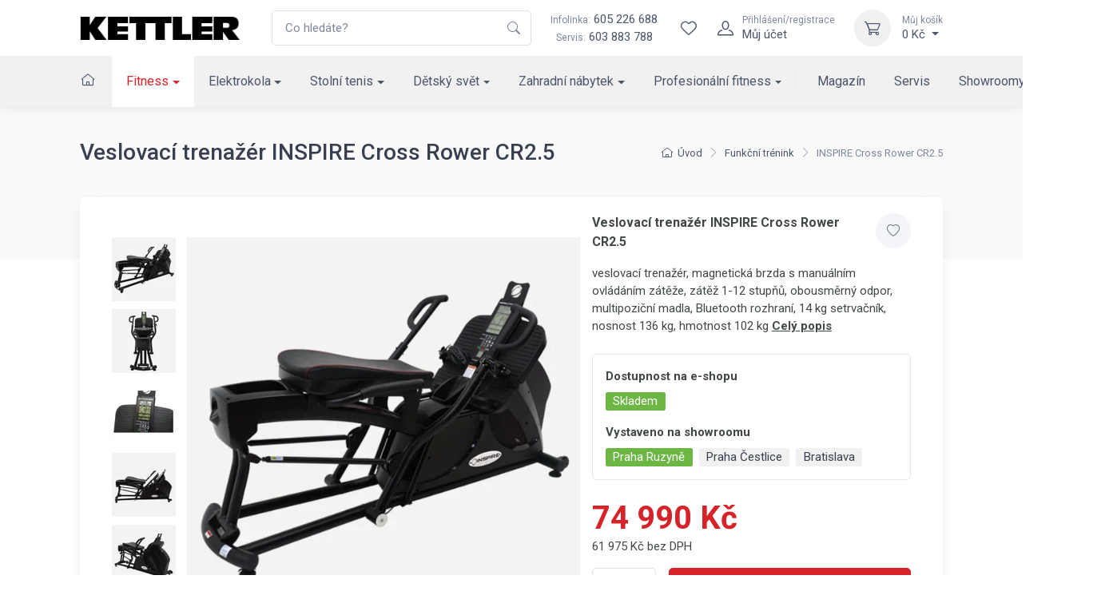

--- FILE ---
content_type: text/html; charset=utf-8
request_url: https://www.kettler.cz/veslovaci-trenazer-inspire-cross-rower-cr2-5-ins-cr-2-5/
body_size: 25224
content:
<!DOCTYPE html>

<html lang="cs">
<head>



	<meta charset="utf-8">
		<meta name="viewport" content="width=device-width, initial-scale=1, maximum-scale=1">




	<meta http-equiv="x-ua-compatible" content="ie=edge">

	<title>Veslovací trenažér INSPIRE Cross Rower CR2.5 | KETTLER</title>
	<meta name="description" content="veslovací trenažér, magnetická brzda s manuálním ovládáním zátěže, zátěž 1-12 stupňů, obousměrný odpor, multipoziční madla, Bluetooth rozhraní, 14 kg setrvačník, nosnost 136 kg, hmotnost 102 kg">
	<meta name="keywords" content="">
	<meta name="author" content="OptimWeb s.r.o.">



		<link rel="preload" as="script" href="/cdn-z0ja6/js/scripts.min.js">
		<link rel="preload" as="style" href="/cdn-z0ja6/css/styles.min.css">

			<link rel="preconnect" href="https://fonts.googleapis.com" crossorigin>
			<link rel="dns-prefetch" href="https://fonts.googleapis.com">
		
			<link rel="dns-prefetch" href="https://fonts.gstatic.com">






	
		



	 
		<meta name="google-site-verification" content="UURZqWsqoVjHKWUID99IdyyO79YRS0zh9UUSyJxxcG4">


    




				<link rel='prefetch' href='https://fonts.googleapis.com/css?family=Roboto:300,300i,400,400i,500,500i,600,600i,700,700i&subset=latin,latin-ext&display=swap' type='text/css'>


	<meta property="og:title" content="Veslovací trenažér INSPIRE Cross Rower CR2.5 | KETTLER">
    <meta property="og:type" content="website">
    <meta property="og:url" content="https://www.kettler.cz/veslovaci-trenazer-inspire-cross-rower-cr2-5-ins-cr-2-5/">

		<meta property="og:description" content="veslovací trenažér, magnetická brzda s manuálním ovládáním zátěže, zátěž 1-12 stupňů, obousměrný odpor, multipoziční madla, Bluetooth rozhraní, 14 kg setrvačník, nosnost 136 kg, hmotnost 102 kg">
		<meta property="og:image" content="https://www.kettler.cz/res/crc-3209657707/products/images/1200x630crop/10667-image-31560.jpg">

	<meta name="twitter:card" content="summary_large_image">
	<meta name="twitter:title" content="Veslovací trenažér INSPIRE Cross Rower CR2.5 | KETTLER">
		<meta name="twitter:description" content="veslovací trenažér, magnetická brzda s manuálním ovládáním zátěže, zátěž 1-12 stupňů, obousměrný odpor, multipoziční madla, Bluetooth rozhraní, 14 kg setrvačník, nosnost 136 kg, hmotnost 102 kg">
		<meta name="twitter:image" content="https://www.kettler.cz/res/crc-3209657707/products/images/1200x630crop/10667-image-31560.jpg">
	
    
	





	
	
			
<script>

    window.dataLayer = window.dataLayer || [];
    function gtag(){ dataLayer.push(arguments); }
    

    
    
</script>

<script>
    
    (function(w,d,s,l,i){ w[l]=w[l]||[];w[l].push({ 'gtm.start':
            new Date().getTime(),event:'gtm.js' });var f=d.getElementsByTagName(s)[0],
        j=d.createElement(s),dl=l!='dataLayer'?'&l='+l:'';j.async=true;j.src=
        "https://www.googletagmanager.com" + '/gtm.js?id='+i+dl;f.parentNode.insertBefore(j,f); 
    })(window,document,'script','dataLayer',"GTM-ND3Z2L");
</script>	
		







		<script src="/cdn-z0ja6/js/scripts.min.js" async defer></script>






				<style id="critical">
					{"errorType":"Error","errorMessage":"net::ERR_NAME_NOT_RESOLVED at https://kettler.czhttps://www.kettler.cz/ergometr-kettler-tour-800-em1014-400/","trace":["Error: net::ERR_NAME_NOT_RESOLVED at https://kettler.czhttps://www.kettler.cz/ergometr-kettler-tour-800-em1014-400/","    at navigate (/opt/nodejs/node_modules/puppeteer/lib/FrameManager.js:121:37)","    at processTicksAndRejections (internal/process/task_queues.js:97:5)","    at async FrameManager.navigateFrame (/opt/nodejs/node_modules/puppeteer/lib/FrameManager.js:95:17)","    at async Frame.goto (/opt/nodejs/node_modules/puppeteer/lib/FrameManager.js:407:12)","    at async Page.goto (/opt/nodejs/node_modules/puppeteer/lib/Page.js:629:12)","    at async /opt/nodejs/node_modules/penthouse/lib/core.js:399:7","  -- ASYNC --","    at Frame.<anonymous> (/opt/nodejs/node_modules/puppeteer/lib/helper.js:110:27)","    at Page.goto (/opt/nodejs/node_modules/puppeteer/lib/Page.js:629:49)","    at Page.<anonymous> (/opt/nodejs/node_modules/puppeteer/lib/helper.js:111:23)","    at loadPage (/opt/nodejs/node_modules/penthouse/lib/core.js:56:30)","    at /opt/nodejs/node_modules/penthouse/lib/core.js:390:29","    at processTicksAndRejections (internal/process/task_queues.js:97:5)"]}
				</style>

				<link rel="preload" href="/cdn-z0ja6/css/styles.min.css" as="style" onload="this.rel='stylesheet'">
				<noscript><link rel="stylesheet" type="text/css" href="/cdn-z0ja6/css/styles.min.css" media="screen"></noscript>
 
				<!--[if lt IE 9]>
					<link rel="stylesheet" type="text/css" href="/cdn-z0ja6/css/styles.min.css" media="screen">
				<![endif]-->

				<script>
				!function(e){ "use strict";var n=function(n,t,o){ function i(e){ return a.body?e():void setTimeout(function(){ i(e)})}function r(){ l.addEventListener&&l.removeEventListener("load",r),l.media=o||"all"}var d,a=e.document,l=a.createElement("link");if(t)d=t;else{ var s=(a.body||a.getElementsByTagName("head")[0]).childNodes;d=s[s.length-1]}var f=a.styleSheets;l.rel="stylesheet",l.href=n,l.media="only x",i(function(){ d.parentNode.insertBefore(l,t?d:d.nextSibling)});var u=function(e){ for(var n=l.href,t=f.length;t--;)if(f[t].href===n)return e();setTimeout(function(){ u(e)})};return l.addEventListener&&l.addEventListener("load",r),l.onloadcssdefined=u,u(r),l};"undefined"!=typeof exports?exports.loadCSS=n:e.loadCSS=n}("undefined"!=typeof global?global:this);
				!function(t){ if(t.loadCSS){ var e=loadCSS.relpreload={ };if(e.support=function(){ try{ return t.document.createElement("link").relList.supports("preload")}catch(e){ return!1}},e.poly=function(){ for(var e=t.document.getElementsByTagName("link"),n=0;n<e.length;n++){ var r=e[n];"preload"===r.rel&&"style"===r.getAttribute("as")&&(t.loadCSS(r.href,r),r.rel=null)}},!e.support()){ e.poly();var n=t.setInterval(e.poly,300);t.addEventListener&&t.addEventListener("load",function(){ t.clearInterval(n)}),t.attachEvent&&t.attachEvent("onload",function(){ t.clearInterval(n)})}}}(this);
				document.cookie ='criticalCss=z0ja6; expires='+(new Date(new Date().getTime() + 86400000)).toGMTString()+'; path=/'
				</script>

         





			
		<link href="/cdn-z0ja6/images/favicon.png" rel="icon" type="image/x-icon">



    

		<meta name="robots" content="index, follow">


    
	

		<link rel="canonical" href="https://www.kettler.cz/veslovaci-trenazer-inspire-cross-rower-cr2-5-ins-cr-2-5/">


			<script>
                WebFontConfig = {


			
							google: {
								families: ["Roboto:300,300i,400,400i,500,500i,600,600i,700,700i:latin,latin-ext&display=swap"]
							},


                    active: function() { document.cookie ='wfont=1; expires='+(new Date(new Date().getTime() + 86400000)).toGMTString()+'; path=/' }
                };
			</script>
			<script src="https://ajax.googleapis.com/ajax/libs/webfont/1/webfont.js" async defer></script>

	
		<script type="application/ld+json">
			[{"@context":"https://schema.org","@type":"BreadcrumbList","itemListElement":[{"@type":"ListItem","position":1,"name":"Fitness","item":"https://www.kettler.cz/fitness-kettler/"}]},{"@context":"https://schema.org","@type":"Product","productID":"INS-CR-2.5","name":"INSPIRE Cross Rower CR2.5","description":"veslovací trenažér, magnetická brzda s&nbsp;manuálním ovládáním zátěže, zátěž 1-12 stupňů, obousměrný odpor, multipoziční madla, Bluetooth rozhraní, 14 kg setrvačník, nosnost 136 kg, hmotnost 102 kg","url":"https://www.kettler.cz/veslovaci-trenazer-inspire-cross-rower-cr2-5-ins-cr-2-5/","image":["https://www.kettler.cz/res/crc-4207570639/products/images/1024x1024/10667-image-31560.jpg","https://www.kettler.cz/res/crc-1278105504/products/images/1024x1024/10667-image-31558.jpg","https://www.kettler.cz/res/crc-2313075361/products/images/1024x1024/10667-image-31554.jpg","https://www.kettler.cz/res/crc-4078889409/products/images/1024x1024/10667-image-31556.jpg","https://www.kettler.cz/res/crc-3464413297/products/images/1024x1024/10667-image-31557.jpg","https://www.kettler.cz/res/crc-1900969488/products/images/1024x1024/10667-image-31559.jpg","https://www.kettler.cz/res/crc-3032388369/products/images/1024x1024/10667-image-31555.jpg"],"brand":{"@type":"Brand","name":"INSPIRE"},"offers":[{"@type":"Offer","price":74990,"priceCurrency":"CZK","itemCondition":"https://schema.org/NewCondition","availability":"https://schema.org/InStock"}]}]
		</script>
	
	
	
</head>

<body data-vap="0"  >

<noscript><iframe src="https://www.googletagmanager.com/ns.html?id=GTM-ND3Z2L" height="0" width="0" style="display:none;visibility:hidden"></iframe></noscript>



    <div class="wrapper position-relative">
        <header class="shadow-sm position-sticky top-0" id="mainNavigation">
            <div class="fs-md bg-white">
                <div class="navbar navbar-expand-xl navbar-light bg-white z-index-2">
                    <div class="container-xl">
                        <a class="navbar-brand flex-shrink-0 py-xl-0" href="/"><img src="/cdn-z0ja6/images/logo/kettler_logo.png" width="200" height="31" alt="Logo Kettler"></a> 
                        <form action="/vyhledavani/" autocomplete="off" method="GET" class="input-group d-none d-xl-flex ms-4">
                            <input tabindex="-1" id="mainSearchInput"   class="form-control rounded-end pe-5" type="text" name="phrase" minlength="3" placeholder="Co hledáte?" required>
                            <button type="submit" class="flex-center border-0 appearance-none bg-none position-absolute top-50 end-0 translate-middle-y text-muted me-2 z-index-5"><i class="icon"><svg xmlns="http://www.w3.org/2000/svg" width="16" height="16" fill="currentColor" class="bi bi-search" viewBox="0 0 16 16">
  <path d="M11.742 10.344a6.5 6.5 0 1 0-1.397 1.398h-.001c.03.04.062.078.098.115l3.85 3.85a1 1 0 0 0 1.415-1.414l-3.85-3.85a1.007 1.007 0 0 0-.115-.1zM12 6.5a5.5 5.5 0 1 1-11 0 5.5 5.5 0 0 1 11 0z"/>
</svg></i></button>
                        </form>
                        <div class="flex-shrink-0 flex-grow-0 ms-4 me-3 d-none d-xl-block text-center">
                            <div><a class="nav-link-style" href="tel:605226688"><span class="text-muted small me-1">Infolinka:</span>605 226 688</a></div>
                            <div><span class="text-muted small me-1">Servis:</span><a class="nav-link-style" href="tel:603883788">603 883 788</a></div>
                        </div>
                        <div class="navbar-toolbar d-flex flex-shrink-0 align-items-center">     
                            <a href="/vyhledavani/" class="d-xl-none">
                                <div class="navbar-tool-icon-box"><i class="navbar-tool-icon ci-search"></i></div>
                            </a>                   
                            <div id="snippet--wishlistHeader"> 
                                <a title="Wishlist" class="navbar-tool d-flex" href="/wishlist/">
                                    <div class="navbar-tool-icon-box"><i class="navbar-tool-icon ci-heart"></i></div>
                                </a>
                            </div>  
                                <a class="navbar-tool ms-1 ms-xl-0 me-n1 me-xl-2" href="#signinModal" data-bs-toggle="modal" title="Přihlášení/registrace">
                                    <div class="navbar-tool-icon-box"><i class="navbar-tool-icon ci-user"></i></div>
                                    <div class="navbar-tool-text ms-n3"><small>Přihlášení/registrace</small>Můj účet</div>
                                </a>
                            <div class="navbar-tool dropdown ms-2 ms-sm-3" id="snippet--cartHeader">
                                
                                <a title="Můj košík" class="navbar-tool-icon-box bg-light dropdown-toggle" href="/kosik">
                                    <i class="navbar-tool-icon ci-cart"></i>
                                </a>
                                <a class="navbar-tool-text" href="/kosik">
                                    <small>Můj košík</small>0 Kč
                                </a>
                                <!-- Cart dropdown-->
                                <div class="dropdown-menu dropdown-menu-end" id="snippet--cartHeaderList">
                                    <div class="widget widget-cart px-3 pt-2 pb-3">
                                        Váš nákupní košík je prázdný
                                    </div>
                                </div>
                            </div>
                            <button class="navbar-toggler pe-2 ms-1 ms-sm-3 me-n2" type="button" data-bs-toggle="collapse" data-bs-target="#navbarCollapse"><span class="navbar-toggler-icon"></span></button>
                        </div>
                    </div>
                </div>
                    <div class="navbar navbar-expand-xl navbar-light bg-light navbar-menu py-0">
                        <div class="container-xl">
                            <div class="collapse navbar-collapse" id="navbarCollapse">
                                <ul class="navbar-nav navbar-mega-nav me-xl-2 pt-3 pt-xl-0">

                                    <li class="nav-item ms-xl-n3" data-bc="a1">
                                        <a class="nav-link me-xl-1" href="/"><i class="ci-home nav-link p-0"></i></a>
                                    </li>



                                
                                        <li data-bc="p1" class="dropdown nav-item d-block">
                                            <a href="/fitness-kettler/" class="dropdown-toggle dropdown-toggle--lg nav-link">Fitness</a>
                                            <!-- Departments menu-->
                                            <button class="dropdown-toggle d-xl-none dropdown-toggle--xs" type="button" data-bs-toggle="dropdown" aria-expanded="false"></button>
                                            <div class="dropdown-menu dropdown-menu-products pb-4">
                                                
                                                <div class="row">
                                                    <div class="col-xl-8 d-xl-flex flex-direction-column">
                                                        <div class="d-flex flex-wrap flex-sm-nowrap mx-xl-n3 w-100">
                                                            <div class="widget widget-links w-100 pt-3 pt-sm-4 px-2 px-xl-3">
                                                                <h2 class="h6 pb-3 mb-3 border-bottom d-none d-xl-block">Kategorie</h2>
                                                                <div class="row">
                                                                        <div class="d-flex flex-wrap flex-sm-nowrap col-xl-4">
                                                                            <ul class="widget-list w-100 product-categories-list">
                                                                                    <li class="widget-list-item mb-3" data-bc="p14">
                                                                                        <a class="widget-list-link d-xl-flex align-items-xl-center" href="/bezecke-pasy/">
                                                                                            <div class="ratio ratio-16x9 bg-light d-none d-xl-block overflow-hidden rounded-1 me-3">
                                                                                                <img alt="Běžecké pásy" data-srcset='/res/crc-1383938461/products/images/160x90crop/sl-still-shot-kettler-alpha-run-800.webp 2x, /res/crc-962148501/products/images/80x45crop/sl-still-shot-kettler-alpha-run-800.webp' data-src='/res/crc-962148501/products/images/80x45crop/sl-still-shot-kettler-alpha-run-800.webp' src='[data-uri]' data-lazy >
                                                                                            </div>
                                                                                            Běžecké pásy
                                                                                        </a>
                                                                                    </li>
                                                                                    <li class="widget-list-item mb-3" data-bc="p12">
                                                                                        <a class="widget-list-link d-xl-flex align-items-xl-center" href="/cyklotrenazery/">
                                                                                            <div class="ratio ratio-16x9 bg-light d-none d-xl-block overflow-hidden rounded-1 me-3">
                                                                                                <img alt="Cyklotrenažéry" data-srcset='/res/crc-1799409520/products/images/160x90crop/a4-image-19581.webp 2x, /res/crc-1268893884/products/images/80x45crop/a4-image-19581.webp' data-src='/res/crc-1268893884/products/images/80x45crop/a4-image-19581.webp' src='[data-uri]' data-lazy >
                                                                                            </div>
                                                                                            Cyklotrenažéry
                                                                                        </a>
                                                                                    </li>
                                                                                    <li class="widget-list-item mb-3" data-bc="p13">
                                                                                        <a class="widget-list-link d-xl-flex align-items-xl-center" href="/elipticke-trenazery/">
                                                                                            <div class="ratio ratio-16x9 bg-light d-none d-xl-block overflow-hidden rounded-1 me-3">
                                                                                                <img alt="Eliptické trenažéry" data-srcset='/res/crc-1638945467/products/images/160x90crop/gq-image-19530.webp 2x, /res/crc-1095849335/products/images/80x45crop/gq-image-19530.webp' data-src='/res/crc-1095849335/products/images/80x45crop/gq-image-19530.webp' src='[data-uri]' data-lazy >
                                                                                            </div>
                                                                                            Eliptické trenažéry
                                                                                        </a>
                                                                                    </li>
                                                                                    <li class="widget-list-item mb-3" data-bc="p9">
                                                                                        <a class="widget-list-link d-xl-flex align-items-xl-center" href="/rotopedy/">
                                                                                            <div class="ratio ratio-16x9 bg-light d-none d-xl-block overflow-hidden rounded-1 me-3">
                                                                                                <img alt="Rotopedy" data-srcset='/res/crc-949685690/products/images/160x90crop/le-image-19929.webp 2x, /res/crc-410651254/products/images/80x45crop/le-image-19929.webp' data-src='/res/crc-410651254/products/images/80x45crop/le-image-19929.webp' src='[data-uri]' data-lazy >
                                                                                            </div>
                                                                                            Rotopedy
                                                                                        </a>
                                                                                    </li>
                                                                                    <li class="widget-list-item mb-3" data-bc="p10">
                                                                                        <a class="widget-list-link d-xl-flex align-items-xl-center" href="/ergometry/">
                                                                                            <div class="ratio ratio-16x9 bg-light d-none d-xl-block overflow-hidden rounded-1 me-3">
                                                                                                <img alt="Ergometry" data-srcset='/res/crc-3829878884/products/images/160x90crop/8f-image-19930.webp 2x, /res/crc-3299235752/products/images/80x45crop/8f-image-19930.webp' data-src='/res/crc-3299235752/products/images/80x45crop/8f-image-19930.webp' src='[data-uri]' data-lazy >
                                                                                            </div>
                                                                                            Ergometry
                                                                                        </a>
                                                                                    </li>
                                                                                    <li class="widget-list-item mb-3" data-bc="p11">
                                                                                        <a class="widget-list-link d-xl-flex align-items-xl-center" href="/recumbenty/">
                                                                                            <div class="ratio ratio-16x9 bg-light d-none d-xl-block overflow-hidden rounded-1 me-3">
                                                                                                <img alt="Recumbenty" data-srcset='/res/crc-605806863/products/images/160x90crop/dt-image-19580.webp 2x, /res/crc-83551939/products/images/80x45crop/dt-image-19580.webp' data-src='/res/crc-83551939/products/images/80x45crop/dt-image-19580.webp' src='[data-uri]' data-lazy >
                                                                                            </div>
                                                                                            Recumbenty
                                                                                        </a>
                                                                                    </li>
                                                                            </ul>
                                                                        </div>
                                                                        <div class="d-flex flex-wrap flex-sm-nowrap col-xl-4">
                                                                            <ul class="widget-list w-100 product-categories-list">
                                                                                    <li class="widget-list-item mb-3" data-bc="p16">
                                                                                        <a class="widget-list-link d-xl-flex align-items-xl-center" href="/veslovaci-trenazery/">
                                                                                            <div class="ratio ratio-16x9 bg-light d-none d-xl-block overflow-hidden rounded-1 me-3">
                                                                                                <img alt="Veslovací trenažéry" data-srcset='/res/crc-4107785640/products/images/160x90crop/u3-image-19532.webp 2x, /res/crc-3560362596/products/images/80x45crop/u3-image-19532.webp' data-src='/res/crc-3560362596/products/images/80x45crop/u3-image-19532.webp' src='[data-uri]' data-lazy >
                                                                                            </div>
                                                                                            Veslovací trenažéry
                                                                                        </a>
                                                                                    </li>
                                                                                    <li class="widget-list-item mb-3" data-bc="p19">
                                                                                        <a class="widget-list-link d-xl-flex align-items-xl-center" href="/posilovaci-veze/">
                                                                                            <div class="ratio ratio-16x9 bg-light d-none d-xl-block overflow-hidden rounded-1 me-3">
                                                                                                <img alt="Posilovací věže" data-srcset='/res/crc-1411902174/products/images/160x90crop/pk-image-19535.webp 2x, /res/crc-1959193874/products/images/80x45crop/pk-image-19535.webp' data-src='/res/crc-1959193874/products/images/80x45crop/pk-image-19535.webp' src='[data-uri]' data-lazy >
                                                                                            </div>
                                                                                            Posilovací věže
                                                                                        </a>
                                                                                    </li>
                                                                                    <li class="widget-list-item mb-3" data-bc="p15">
                                                                                        <a class="widget-list-link d-xl-flex align-items-xl-center" href="/bezecke-pasy-slim/">
                                                                                            <div class="ratio ratio-16x9 bg-light d-none d-xl-block overflow-hidden rounded-1 me-3">
                                                                                                <img alt="Běžecké pásy &quot;pod postel&quot;" data-srcset='/res/crc-1301972528/products/images/160x90crop/ou-podpostel.webp 2x, /res/crc-1896483501/products/images/80x45crop/ou-podpostel.webp' data-src='/res/crc-1896483501/products/images/80x45crop/ou-podpostel.webp' src='[data-uri]' data-lazy >
                                                                                            </div>
                                                                                            Běžecké pásy "pod postel"
                                                                                        </a>
                                                                                    </li>
                                                                                    <li class="widget-list-item mb-3" data-bc="p18">
                                                                                        <a class="widget-list-link d-xl-flex align-items-xl-center" href="/posilovaci-lavice/">
                                                                                            <div class="ratio ratio-16x9 bg-light d-none d-xl-block overflow-hidden rounded-1 me-3">
                                                                                                <img alt="Posilovací lavice" data-srcset='/res/crc-1202176267/products/images/160x90crop/pt-image-19534.webp 2x, /res/crc-1732691655/products/images/80x45crop/pt-image-19534.webp' data-src='/res/crc-1732691655/products/images/80x45crop/pt-image-19534.webp' src='[data-uri]' data-lazy >
                                                                                            </div>
                                                                                            Posilovací lavice
                                                                                        </a>
                                                                                    </li>
                                                                                    <li class="widget-list-item mb-3" data-bc="p56490">
                                                                                        <a class="widget-list-link d-xl-flex align-items-xl-center" href="/zebriny/">
                                                                                            <div class="ratio ratio-16x9 bg-light d-none d-xl-block overflow-hidden rounded-1 me-3">
                                                                                                <img alt="Žebřiny" data-srcset='/res/crc-2014936256/products/images/160x90crop/hb-ldx-1.webp 2x, /res/crc-862746728/products/images/80x45crop/hb-ldx-1.webp' data-src='/res/crc-862746728/products/images/80x45crop/hb-ldx-1.webp' src='[data-uri]' data-lazy >
                                                                                            </div>
                                                                                            Žebřiny
                                                                                        </a>
                                                                                    </li>
                                                                                    <li class="widget-list-item mb-3" data-bc="p22">
                                                                                        <a class="widget-list-link d-xl-flex align-items-xl-center" href="/cinky-zavazi/">
                                                                                            <div class="ratio ratio-16x9 bg-light d-none d-xl-block overflow-hidden rounded-1 me-3">
                                                                                                <img alt="Činky, závaží" data-srcset='/res/crc-3319936636/products/images/160x90crop/pc-image-19536.webp 2x, /res/crc-3842191792/products/images/80x45crop/pc-image-19536.webp' data-src='/res/crc-3842191792/products/images/80x45crop/pc-image-19536.webp' src='[data-uri]' data-lazy >
                                                                                            </div>
                                                                                            Činky, závaží
                                                                                        </a>
                                                                                    </li>
                                                                            </ul>
                                                                        </div>
                                                                        <div class="d-flex flex-wrap flex-sm-nowrap col-xl-4">
                                                                            <ul class="widget-list w-100 product-categories-list">
                                                                                    <li class="widget-list-item mb-3" data-bc="p21">
                                                                                        <a class="widget-list-link d-xl-flex align-items-xl-center" href="/nastavitelne-cinky/">
                                                                                            <div class="ratio ratio-16x9 bg-light d-none d-xl-block overflow-hidden rounded-1 me-3">
                                                                                                <img alt="Nastavitelné činky" data-srcset='/res/crc-3135992772/products/images/160x90crop/8f-nastcinky.webp 2x, /res/crc-2256273241/products/images/80x45crop/8f-nastcinky.webp' data-src='/res/crc-2256273241/products/images/80x45crop/8f-nastcinky.webp' src='[data-uri]' data-lazy >
                                                                                            </div>
                                                                                            Nastavitelné činky
                                                                                        </a>
                                                                                    </li>
                                                                                    <li class="widget-list-item mb-3" data-bc="p10715">
                                                                                        <a class="widget-list-link d-xl-flex align-items-xl-center" href="/stojany-na-cinky/">
                                                                                            <div class="ratio ratio-16x9 bg-light d-none d-xl-block overflow-hidden rounded-1 me-3">
                                                                                                <img alt="Stojany na činky" data-srcset='/res/crc-258726104/products/images/160x90crop/qz-image-14927.webp 2x, /res/crc-797630228/products/images/80x45crop/qz-image-14927.webp' data-src='/res/crc-797630228/products/images/80x45crop/qz-image-14927.webp' src='[data-uri]' data-lazy >
                                                                                            </div>
                                                                                            Stojany na činky
                                                                                        </a>
                                                                                    </li>
                                                                                    <li class="widget-list-item mb-3" data-bc="p23">
                                                                                        <a class="widget-list-link d-xl-flex align-items-xl-center" href="/fitness-pomucky/">
                                                                                            <div class="ratio ratio-16x9 bg-light d-none d-xl-block overflow-hidden rounded-1 me-3">
                                                                                                <img alt="Fitness pomůcky" data-srcset='/res/crc-1964387451/products/images/160x90crop/d6-image-19538.webp 2x, /res/crc-1442261943/products/images/80x45crop/d6-image-19538.webp' data-src='/res/crc-1442261943/products/images/80x45crop/d6-image-19538.webp' src='[data-uri]' data-lazy >
                                                                                            </div>
                                                                                            Fitness pomůcky
                                                                                        </a>
                                                                                    </li>
                                                                                    <li class="widget-list-item mb-3" data-bc="p24">
                                                                                        <a class="widget-list-link d-xl-flex align-items-xl-center" href="/treninkovy-software/">
                                                                                            <div class="ratio ratio-16x9 bg-light d-none d-xl-block overflow-hidden rounded-1 me-3">
                                                                                                <img alt="Tréninkový software" data-srcset='/res/crc-663794911/products/images/160x90crop/xb-trensoft.webp 2x, /res/crc-3036215547/products/images/80x45crop/xb-trensoft.webp' data-src='/res/crc-3036215547/products/images/80x45crop/xb-trensoft.webp' src='[data-uri]' data-lazy >
                                                                                            </div>
                                                                                            Tréninkový software
                                                                                        </a>
                                                                                    </li>
                                                                            </ul>
                                                                        </div>
                                                                </div>
                                                            </div>
                                                        </div>
                                                    </div>
                                                    <div class="col-xl-4 d-none d-xl-flex">
                                                        <div class="d-flex flex-wrap flex-sm-nowrap mx-xl-n3 flex-grow-1">
                                                            <div class="pt-3 pt-sm-4 w-100 px-2 px-xl-3 flex-grow-1 d-flex flex-column ms-n3">
                                                            </div>
                                                        </div>
                                                    </div>
                                                </div>
                                            </div>
                                        </li>
                                        <li data-bc="p2" class="dropdown nav-item d-block">
                                            <a href="/elektro-kola/" class="dropdown-toggle dropdown-toggle--lg nav-link">Elektrokola</a>
                                            <!-- Departments menu-->
                                            <button class="dropdown-toggle d-xl-none dropdown-toggle--xs" type="button" data-bs-toggle="dropdown" aria-expanded="false"></button>
                                            <div class="dropdown-menu dropdown-menu-products pb-4">
                                                
                                                <div class="row">
                                                    <div class="col-xl-8 d-xl-flex flex-direction-column">
                                                        <div class="d-flex flex-wrap flex-sm-nowrap mx-xl-n3 w-100">
                                                            <div class="widget widget-links w-100 pt-3 pt-sm-4 px-2 px-xl-3">
                                                                <h2 class="h6 pb-3 mb-3 border-bottom d-none d-xl-block">Kategorie</h2>
                                                                <div class="row">
                                                                        <div class="d-flex flex-wrap flex-sm-nowrap col-xl-4">
                                                                            <ul class="widget-list w-100 product-categories-list">
                                                                                    <li class="widget-list-item mb-3" data-bc="p25">
                                                                                        <a class="widget-list-link d-xl-flex align-items-xl-center" href="/mestska-elektrokola/">
                                                                                            <div class="ratio ratio-16x9 bg-light d-none d-xl-block overflow-hidden rounded-1 me-3">
                                                                                                <img alt="Městská elektrokola" data-srcset='/res/crc-3442415448/products/images/160x90crop/6s-image-19523.webp 2x, /res/crc-3989704852/products/images/80x45crop/6s-image-19523.webp' data-src='/res/crc-3989704852/products/images/80x45crop/6s-image-19523.webp' src='[data-uri]' data-lazy >
                                                                                            </div>
                                                                                            Městská elektrokola
                                                                                        </a>
                                                                                    </li>
                                                                                    <li class="widget-list-item mb-3" data-bc="p26">
                                                                                        <a class="widget-list-link d-xl-flex align-items-xl-center" href="/trekova-elektrokola/">
                                                                                            <div class="ratio ratio-16x9 bg-light d-none d-xl-block overflow-hidden rounded-1 me-3">
                                                                                                <img alt="Treková elektrokola" data-srcset='/res/crc-847511887/products/images/160x90crop/lb-image-19524.webp 2x, /res/crc-308610691/products/images/80x45crop/lb-image-19524.webp' data-src='/res/crc-308610691/products/images/80x45crop/lb-image-19524.webp' src='[data-uri]' data-lazy >
                                                                                            </div>
                                                                                            Treková elektrokola
                                                                                        </a>
                                                                                    </li>
                                                                            </ul>
                                                                        </div>
                                                                        <div class="d-flex flex-wrap flex-sm-nowrap col-xl-4">
                                                                            <ul class="widget-list w-100 product-categories-list">
                                                                                    <li class="widget-list-item mb-3" data-bc="p27">
                                                                                        <a class="widget-list-link d-xl-flex align-items-xl-center" href="/horska-kola/">
                                                                                            <div class="ratio ratio-16x9 bg-light d-none d-xl-block overflow-hidden rounded-1 me-3">
                                                                                                <img alt="Horská elektrokola" data-srcset='/res/crc-1260710922/products/images/160x90crop/81-image-24146.webp 2x, /res/crc-1808133062/products/images/80x45crop/81-image-24146.webp' data-src='/res/crc-1808133062/products/images/80x45crop/81-image-24146.webp' src='[data-uri]' data-lazy >
                                                                                            </div>
                                                                                            Horská elektrokola
                                                                                        </a>
                                                                                    </li>
                                                                                    <li class="widget-list-item mb-3" data-bc="p28">
                                                                                        <a class="widget-list-link d-xl-flex align-items-xl-center" href="/prislusenstvi/">
                                                                                            <div class="ratio ratio-16x9 bg-light d-none d-xl-block overflow-hidden rounded-1 me-3">
                                                                                                <img alt="Příslušenství" data-srcset='/res/crc-4059272382/products/images/160x90crop/u5-image-24147.webp 2x, /res/crc-3507655538/products/images/80x45crop/u5-image-24147.webp' data-src='/res/crc-3507655538/products/images/80x45crop/u5-image-24147.webp' src='[data-uri]' data-lazy >
                                                                                            </div>
                                                                                            Příslušenství
                                                                                        </a>
                                                                                    </li>
                                                                            </ul>
                                                                        </div>
                                                                        <div class="d-flex flex-wrap flex-sm-nowrap col-xl-4">
                                                                            <ul class="widget-list w-100 product-categories-list">
                                                                                    <li class="widget-list-item mb-3" data-bc="p29">
                                                                                        <a class="widget-list-link d-xl-flex align-items-xl-center" href="/elektrokolobezky/">
                                                                                            <div class="ratio ratio-16x9 bg-light d-none d-xl-block overflow-hidden rounded-1 me-3">
                                                                                                <img alt="Elektrokoloběžky" data-srcset='/res/crc-1860051738/products/images/160x90crop/dx-image-34421.webp 2x, /res/crc-1312761046/products/images/80x45crop/dx-image-34421.webp' data-src='/res/crc-1312761046/products/images/80x45crop/dx-image-34421.webp' src='[data-uri]' data-lazy >
                                                                                            </div>
                                                                                            Elektrokoloběžky
                                                                                        </a>
                                                                                    </li>
                                                                            </ul>
                                                                        </div>
                                                                </div>
                                                            </div>
                                                        </div>
                                                    </div>
                                                    <div class="col-xl-4 d-none d-xl-flex">
                                                        <div class="d-flex flex-wrap flex-sm-nowrap mx-xl-n3 flex-grow-1">
                                                            <div class="pt-3 pt-sm-4 w-100 px-2 px-xl-3 flex-grow-1 d-flex flex-column ms-n3">
                                                                    <h2 class="h6 pb-3 mb-3 border-bottom">Doporučujeme</h2>
                                                                    <div class="text-wrap">
                                                                        <div class="row">
                                                                            <div class="col-5 col-xl-6">
                                                                                <div class="position-relative">
                                                                                    <a href="/layana-e-fl-150ah-kb511-750/" class="d-block ratio ratio-1x1">
                                                                                            <img class="object-fit-contain object-position-center-top" alt="LAYANA E FL 15,0Ah" srcset='/res/crc-2474194199/products/images/396x396/8313-image-19512.webp 2x, /res/crc-1454906131/products/images/198x198/8313-image-19512.webp' src='/res/crc-1454906131/products/images/198x198/8313-image-19512.webp' >
                                                                                    </a>
                                                                                    <div class="position-absolute top-0 start-0">
                                                                                        <div class="badges d-flex flex-column">

                                                                                        </div>
                                                                                    </div>
                                                                                </div>
                                                                            </div>
                                                                            <div class="col-7 col-xl-6 d-flex flex-column">
                                                                                <h3 class="fs-sm mt-2 mb-2"><a class="nav-link-style" href="/layana-e-fl-150ah-kb511-750/">LAYANA E FL 15,0Ah</a></h3>
                                                                                <div class="fs-xs clamp line-clamp-4">elektrokolo dámské, rám 50 cm, motor Panasonic 36V/250W, hydraulické brzdy&nbsp;Magura HS 11, max. dojezd 241 km, 8 převodů, hmotnost 27,4 kg</div>
                                                                                <div class="d-xl-flex flex-xl-row flex-xl-wrap fs-sm my-2">
                                                                                    <div class="my-2 me-2">

    <span class="text-danger fw-bold">Vyprodáno</span> 
                                                                                    </div>
                                                                                    <div class="text-nowrap flex-shrink-0 ms-auto my-2">

    76 990 Kč
    
                                                                                    </div>
                                                                                </div>
                                                                                <a href="/layana-e-fl-150ah-kb511-750/" class="btn btn-dark btn-sm d-block w-100 mt-auto">Přejít na detail</a>
                                                                            </div>
                                                                        </div>
                                                                    </div>
                                                            </div>
                                                        </div>
                                                    </div>
                                                </div>
                                            </div>
                                        </li>
                                        <li data-bc="p3" class="dropdown nav-item d-block">
                                            <a href="/stolni-tenis/" class="dropdown-toggle dropdown-toggle--lg nav-link">Stolní tenis</a>
                                            <!-- Departments menu-->
                                            <button class="dropdown-toggle d-xl-none dropdown-toggle--xs" type="button" data-bs-toggle="dropdown" aria-expanded="false"></button>
                                            <div class="dropdown-menu dropdown-menu-products pb-4">
                                                
                                                <div class="row">
                                                    <div class="col-xl-8 d-xl-flex flex-direction-column">
                                                        <div class="d-flex flex-wrap flex-sm-nowrap mx-xl-n3 w-100">
                                                            <div class="widget widget-links w-100 pt-3 pt-sm-4 px-2 px-xl-3">
                                                                <h2 class="h6 pb-3 mb-3 border-bottom d-none d-xl-block">Kategorie</h2>
                                                                <div class="row">
                                                                        <div class="d-flex flex-wrap flex-sm-nowrap col-xl-4">
                                                                            <ul class="widget-list w-100 product-categories-list">
                                                                                    <li class="widget-list-item mb-3" data-bc="p30">
                                                                                        <a class="widget-list-link d-xl-flex align-items-xl-center" href="/stoly/">
                                                                                            <div class="ratio ratio-16x9 bg-light d-none d-xl-block overflow-hidden rounded-1 me-3">
                                                                                                <img alt="Tenisové stoly" data-srcset='/res/crc-3686995140/products/images/160x90crop/41-image-24150.webp 2x, /res/crc-4213314312/products/images/80x45crop/41-image-24150.webp' data-src='/res/crc-4213314312/products/images/80x45crop/41-image-24150.webp' src='[data-uri]' data-lazy >
                                                                                            </div>
                                                                                            Tenisové stoly
                                                                                        </a>
                                                                                    </li>
                                                                                    <li class="widget-list-item mb-3" data-bc="p31">
                                                                                        <a class="widget-list-link d-xl-flex align-items-xl-center" href="/potahy-na-stoly/">
                                                                                            <div class="ratio ratio-16x9 bg-light d-none d-xl-block overflow-hidden rounded-1 me-3">
                                                                                                <img alt="Potahy na stoly" data-srcset='/res/crc-1178333/products/images/160x90crop/mb-image-28252.webp 2x, /res/crc-552664337/products/images/80x45crop/mb-image-28252.webp' data-src='/res/crc-552664337/products/images/80x45crop/mb-image-28252.webp' src='[data-uri]' data-lazy >
                                                                                            </div>
                                                                                            Potahy na stoly
                                                                                        </a>
                                                                                    </li>
                                                                            </ul>
                                                                        </div>
                                                                        <div class="d-flex flex-wrap flex-sm-nowrap col-xl-4">
                                                                            <ul class="widget-list w-100 product-categories-list">
                                                                                    <li class="widget-list-item mb-3" data-bc="p32">
                                                                                        <a class="widget-list-link d-xl-flex align-items-xl-center" href="/palky-na-ping-pong/">
                                                                                            <div class="ratio ratio-16x9 bg-light d-none d-xl-block overflow-hidden rounded-1 me-3">
                                                                                                <img alt="Pálky" data-srcset='/res/crc-3060081826/products/images/160x90crop/ul-image-19521.webp 2x, /res/crc-2525242222/products/images/80x45crop/ul-image-19521.webp' data-src='/res/crc-2525242222/products/images/80x45crop/ul-image-19521.webp' src='[data-uri]' data-lazy >
                                                                                            </div>
                                                                                            Pálky
                                                                                        </a>
                                                                                    </li>
                                                                                    <li class="widget-list-item mb-3" data-bc="p33">
                                                                                        <a class="widget-list-link d-xl-flex align-items-xl-center" href="/micky/">
                                                                                            <div class="ratio ratio-16x9 bg-light d-none d-xl-block overflow-hidden rounded-1 me-3">
                                                                                                <img alt="Míčky" data-srcset='/res/crc-4219214489/products/images/160x90crop/bn-image-24149.webp 2x, /res/crc-3684506965/products/images/80x45crop/bn-image-24149.webp' data-src='/res/crc-3684506965/products/images/80x45crop/bn-image-24149.webp' src='[data-uri]' data-lazy >
                                                                                            </div>
                                                                                            Míčky
                                                                                        </a>
                                                                                    </li>
                                                                            </ul>
                                                                        </div>
                                                                </div>
                                                            </div>
                                                        </div>
                                                    </div>
                                                    <div class="col-xl-4 d-none d-xl-flex">
                                                        <div class="d-flex flex-wrap flex-sm-nowrap mx-xl-n3 flex-grow-1">
                                                            <div class="pt-3 pt-sm-4 w-100 px-2 px-xl-3 flex-grow-1 d-flex flex-column ms-n3">
                                                                    <h2 class="h6 pb-3 mb-3 border-bottom">Doporučujeme</h2>
                                                                    <div class="text-wrap">
                                                                        <div class="row">
                                                                            <div class="col-5 col-xl-6">
                                                                                <div class="position-relative">
                                                                                    <a href="/venkovni-stul-na-stolni-tenis-kettler-blue-outdoor-5-212-9410ke/" class="d-block ratio ratio-1x1">
                                                                                            <img class="object-fit-contain object-position-center-top" alt="KETTLER Blue Outdoor 5" srcset='/res/crc-1515170512/products/images/396x396/10163-image-28940.webp 2x, /res/crc-1575464935/products/images/198x198/10163-image-28940.webp' src='/res/crc-1575464935/products/images/198x198/10163-image-28940.webp' >
                                                                                    </a>
                                                                                    <div class="position-absolute top-0 start-0">
                                                                                        <div class="badges d-flex flex-column">

                                                                                        </div>
                                                                                    </div>
                                                                                </div>
                                                                            </div>
                                                                            <div class="col-7 col-xl-6 d-flex flex-column">
                                                                                <h3 class="fs-sm mt-2 mb-2"><a class="nav-link-style" href="/venkovni-stul-na-stolni-tenis-kettler-blue-outdoor-5-212-9410ke/">KETTLER Blue Outdoor 5</a></h3>
                                                                                <div class="fs-xs clamp line-clamp-4">venkovní stůl, sklopitelný, hrací deska z&nbsp;melaminu, 4 otočná pogumovaná kolečka, síťka součástí stolu, vyrovnávací mechanismus, možnost hry jednoho hráče, držák na&nbsp;pálky a&nbsp;míčky, jednoduchý mechanismus sklopení, hmotnost 59,5 kg, vyroben v&nbsp;Německu</div>
                                                                                <div class="d-xl-flex flex-xl-row flex-xl-wrap fs-sm my-2">
                                                                                    <div class="my-2 me-2">

    <span class="text-success fw-bold">Skladem</span> 
                                                                                    </div>
                                                                                    <div class="text-nowrap flex-shrink-0 ms-auto my-2">

    19 990 Kč
    
                                                                                    </div>
                                                                                </div>
                                                                                <a href="/venkovni-stul-na-stolni-tenis-kettler-blue-outdoor-5-212-9410ke/" class="btn btn-dark btn-sm d-block w-100 mt-auto">Přejít na detail</a>
                                                                            </div>
                                                                        </div>
                                                                    </div>
                                                            </div>
                                                        </div>
                                                    </div>
                                                </div>
                                            </div>
                                        </li>
                                        <li data-bc="p4" class="dropdown nav-item d-block">
                                            <a href="/detsky-svet/" class="dropdown-toggle dropdown-toggle--lg nav-link">Dětský svět</a>
                                            <!-- Departments menu-->
                                            <button class="dropdown-toggle d-xl-none dropdown-toggle--xs" type="button" data-bs-toggle="dropdown" aria-expanded="false"></button>
                                            <div class="dropdown-menu dropdown-menu-products pb-4">
                                                
                                                <div class="row">
                                                    <div class="col-xl-8 d-xl-flex flex-direction-column">
                                                        <div class="d-flex flex-wrap flex-sm-nowrap mx-xl-n3 w-100">
                                                            <div class="widget widget-links w-100 pt-3 pt-sm-4 px-2 px-xl-3">
                                                                <h2 class="h6 pb-3 mb-3 border-bottom d-none d-xl-block">Kategorie</h2>
                                                                <div class="row">
                                                                        <div class="d-flex flex-wrap flex-sm-nowrap col-xl-4">
                                                                            <ul class="widget-list w-100 product-categories-list">
                                                                                    <li class="widget-list-item mb-3" data-bc="p34">
                                                                                        <a class="widget-list-link d-xl-flex align-items-xl-center" href="/detska-vozitka/">
                                                                                            <div class="ratio ratio-16x9 bg-light d-none d-xl-block overflow-hidden rounded-1 me-3">
                                                                                                <img alt="Dětská vozítka" data-srcset='/res/crc-4017025196/products/images/160x90crop/iu-image-19513.webp 2x, /res/crc-3482318688/products/images/80x45crop/iu-image-19513.webp' data-src='/res/crc-3482318688/products/images/80x45crop/iu-image-19513.webp' src='[data-uri]' data-lazy >
                                                                                            </div>
                                                                                            Dětská vozítka
                                                                                        </a>
                                                                                    </li>
                                                                                    <li class="widget-list-item mb-3" data-bc="p35">
                                                                                        <a class="widget-list-link d-xl-flex align-items-xl-center" href="/detska-hriste/">
                                                                                            <div class="ratio ratio-16x9 bg-light d-none d-xl-block overflow-hidden rounded-1 me-3">
                                                                                                <img alt="Dětská hřiště" data-srcset='/res/crc-598997839/products/images/160x90crop/lt-image-19514.webp 2x, /res/crc-55770243/products/images/80x45crop/lt-image-19514.webp' data-src='/res/crc-55770243/products/images/80x45crop/lt-image-19514.webp' src='[data-uri]' data-lazy >
                                                                                            </div>
                                                                                            Dětská hřiště
                                                                                        </a>
                                                                                    </li>
                                                                                    <li class="widget-list-item mb-3" data-bc="p36">
                                                                                        <a class="widget-list-link d-xl-flex align-items-xl-center" href="/detske-kocarky/">
                                                                                            <div class="ratio ratio-16x9 bg-light d-none d-xl-block overflow-hidden rounded-1 me-3">
                                                                                                <img alt="Dětské kočárky" data-srcset='/res/crc-485877686/products/images/160x90crop/ju-image-19516.webp 2x, /res/crc-1008001146/products/images/80x45crop/ju-image-19516.webp' data-src='/res/crc-1008001146/products/images/80x45crop/ju-image-19516.webp' src='[data-uri]' data-lazy >
                                                                                            </div>
                                                                                            Dětské kočárky
                                                                                        </a>
                                                                                    </li>
                                                                            </ul>
                                                                        </div>
                                                                        <div class="d-flex flex-wrap flex-sm-nowrap col-xl-4">
                                                                            <ul class="widget-list w-100 product-categories-list">
                                                                                    <li class="widget-list-item mb-3" data-bc="p37">
                                                                                        <a class="widget-list-link d-xl-flex align-items-xl-center" href="/detsky-nabytek/">
                                                                                            <div class="ratio ratio-16x9 bg-light d-none d-xl-block overflow-hidden rounded-1 me-3">
                                                                                                <img alt="Dětský nábytek" data-srcset='/res/crc-1374441412/products/images/160x90crop/to-image-24148.webp 2x, /res/crc-1896695816/products/images/80x45crop/to-image-24148.webp' data-src='/res/crc-1896695816/products/images/80x45crop/to-image-24148.webp' src='[data-uri]' data-lazy >
                                                                                            </div>
                                                                                            Dětský nábytek
                                                                                        </a>
                                                                                    </li>
                                                                                    <li class="widget-list-item mb-3" data-bc="p38">
                                                                                        <a class="widget-list-link d-xl-flex align-items-xl-center" href="/stolni-fotbal/">
                                                                                            <div class="ratio ratio-16x9 bg-light d-none d-xl-block overflow-hidden rounded-1 me-3">
                                                                                                <img alt="Stolní fotbal" data-srcset='/res/crc-2626556962/products/images/160x90crop/rx-image-36471.webp 2x, /res/crc-3161396206/products/images/80x45crop/rx-image-36471.webp' data-src='/res/crc-3161396206/products/images/80x45crop/rx-image-36471.webp' src='[data-uri]' data-lazy >
                                                                                            </div>
                                                                                            Stolní fotbal
                                                                                        </a>
                                                                                    </li>
                                                                                    <li class="widget-list-item mb-3" data-bc="p39">
                                                                                        <a class="widget-list-link d-xl-flex align-items-xl-center" href="/basketbalove-kose/">
                                                                                            <div class="ratio ratio-16x9 bg-light d-none d-xl-block overflow-hidden rounded-1 me-3">
                                                                                                <img alt="Basketbalové koše" data-srcset='/res/crc-3772325837/products/images/160x90crop/ux-kose.webp 2x, /res/crc-2433347816/products/images/80x45crop/ux-kose.webp' data-src='/res/crc-2433347816/products/images/80x45crop/ux-kose.webp' src='[data-uri]' data-lazy >
                                                                                            </div>
                                                                                            Basketbalové koše
                                                                                        </a>
                                                                                    </li>
                                                                            </ul>
                                                                        </div>
                                                                        <div class="d-flex flex-wrap flex-sm-nowrap col-xl-4">
                                                                            <ul class="widget-list w-100 product-categories-list">
                                                                                    <li class="widget-list-item mb-3" data-bc="p56351">
                                                                                        <a class="widget-list-link d-xl-flex align-items-xl-center" href="/vyprodej-6043n/">
                                                                                            <div class="ratio ratio-16x9 bg-light d-none d-xl-block overflow-hidden rounded-1 me-3">
                                                                                                <img alt="Výprodej" data-srcset='/res/crc-413789711/products/images/160x90crop/pr-images.webp 2x, /res/crc-3236933841/products/images/80x45crop/pr-images.webp' data-src='/res/crc-3236933841/products/images/80x45crop/pr-images.webp' src='[data-uri]' data-lazy >
                                                                                            </div>
                                                                                            Výprodej
                                                                                        </a>
                                                                                    </li>
                                                                            </ul>
                                                                        </div>
                                                                </div>
                                                            </div>
                                                        </div>
                                                    </div>
                                                    <div class="col-xl-4 d-none d-xl-flex">
                                                        <div class="d-flex flex-wrap flex-sm-nowrap mx-xl-n3 flex-grow-1">
                                                            <div class="pt-3 pt-sm-4 w-100 px-2 px-xl-3 flex-grow-1 d-flex flex-column ms-n3">
                                                                    <h2 class="h6 pb-3 mb-3 border-bottom">Doporučujeme</h2>
                                                                    <div class="text-wrap">
                                                                        <div class="row">
                                                                            <div class="col-5 col-xl-6">
                                                                                <div class="position-relative">
                                                                                    <a href="/kolobezka-kickboard-kettler-zazzy-tyrkysova-t07055-0020/" class="d-block ratio ratio-1x1">
                                                                                            <img class="object-fit-contain object-position-center-top" alt="Kickboard KETTLER ZAZZY tyrkysová" srcset='/res/crc-3508062760/products/images/396x396/9801-image-26898.webp 2x, /res/crc-349824044/products/images/198x198/9801-image-26898.webp' src='/res/crc-349824044/products/images/198x198/9801-image-26898.webp' >
                                                                                    </a>
                                                                                    <div class="position-absolute top-0 start-0">
                                                                                        <div class="badges d-flex flex-column">

<span class="badge bg-warning mb-1">-35%</span>
                                                                                        </div>
                                                                                    </div>
                                                                                </div>
                                                                            </div>
                                                                            <div class="col-7 col-xl-6 d-flex flex-column">
                                                                                <h3 class="fs-sm mt-2 mb-2"><a class="nav-link-style" href="/kolobezka-kickboard-kettler-zazzy-tyrkysova-t07055-0020/">Kickboard KETTLER ZAZZY tyrkysová</a></h3>
                                                                                <div class="fs-xs clamp line-clamp-4">koloběžka kickboard pro&nbsp;děti od 2 let, nastavitelná výška řídítek, zadní nášlapná brzda, snadná přeprava, hmotnost 2,5 kg, nosnost 50 kg</div>
                                                                                <div class="d-xl-flex flex-xl-row flex-xl-wrap fs-sm my-2">
                                                                                    <div class="my-2 me-2">

    <span class="text-success fw-bold">Skladem</span> 
                                                                                    </div>
                                                                                    <div class="text-nowrap flex-shrink-0 ms-auto my-2">

    1 489 Kč
    
                                                                                    </div>
                                                                                </div>
                                                                                <a href="/kolobezka-kickboard-kettler-zazzy-tyrkysova-t07055-0020/" class="btn btn-dark btn-sm d-block w-100 mt-auto">Přejít na detail</a>
                                                                            </div>
                                                                        </div>
                                                                    </div>
                                                            </div>
                                                        </div>
                                                    </div>
                                                </div>
                                            </div>
                                        </li>
                                        <li data-bc="p5" class="dropdown nav-item d-block">
                                            <a href="/zahradni-nabytek/" class="dropdown-toggle dropdown-toggle--lg nav-link">Zahradní nábytek</a>
                                            <!-- Departments menu-->
                                            <button class="dropdown-toggle d-xl-none dropdown-toggle--xs" type="button" data-bs-toggle="dropdown" aria-expanded="false"></button>
                                            <div class="dropdown-menu dropdown-menu-products pb-4">
                                                
                                                <div class="row">
                                                    <div class="col-xl-8 d-xl-flex flex-direction-column">
                                                        <div class="d-flex flex-wrap flex-sm-nowrap mx-xl-n3 w-100">
                                                            <div class="widget widget-links w-100 pt-3 pt-sm-4 px-2 px-xl-3">
                                                                <h2 class="h6 pb-3 mb-3 border-bottom d-none d-xl-block">Kategorie</h2>
                                                                <div class="row">
                                                                        <div class="d-flex flex-wrap flex-sm-nowrap col-xl-4">
                                                                            <ul class="widget-list w-100 product-categories-list">
                                                                                    <li class="widget-list-item mb-3" data-bc="p40">
                                                                                        <a class="widget-list-link d-xl-flex align-items-xl-center" href="/sestavy/">
                                                                                            <div class="ratio ratio-16x9 bg-light d-none d-xl-block overflow-hidden rounded-1 me-3">
                                                                                                <img alt="Sestavy" data-srcset='/res/crc-3029507586/products/images/160x90crop/ja-image-19430.webp 2x, /res/crc-2490603982/products/images/80x45crop/ja-image-19430.webp' data-src='/res/crc-2490603982/products/images/80x45crop/ja-image-19430.webp' src='[data-uri]' data-lazy >
                                                                                            </div>
                                                                                            Sestavy
                                                                                        </a>
                                                                                    </li>
                                                                                    <li class="widget-list-item mb-3" data-bc="p41">
                                                                                        <a class="widget-list-link d-xl-flex align-items-xl-center" href="/kresla-a-zidle/">
                                                                                            <div class="ratio ratio-16x9 bg-light d-none d-xl-block overflow-hidden rounded-1 me-3">
                                                                                                <img alt="Křesla, židle" data-srcset='/res/crc-3707132023/products/images/160x90crop/9l-image-19504.webp 2x, /res/crc-4229390267/products/images/80x45crop/9l-image-19504.webp' data-src='/res/crc-4229390267/products/images/80x45crop/9l-image-19504.webp' src='[data-uri]' data-lazy >
                                                                                            </div>
                                                                                            Křesla, židle
                                                                                        </a>
                                                                                    </li>
                                                                                    <li class="widget-list-item mb-3" data-bc="p42">
                                                                                        <a class="widget-list-link d-xl-flex align-items-xl-center" href="/lavicky/">
                                                                                            <div class="ratio ratio-16x9 bg-light d-none d-xl-block overflow-hidden rounded-1 me-3">
                                                                                                <img alt="Lavičky" data-srcset='/res/crc-2063121743/products/images/160x90crop/hi-image-19505.webp 2x, /res/crc-1511635587/products/images/80x45crop/hi-image-19505.webp' data-src='/res/crc-1511635587/products/images/80x45crop/hi-image-19505.webp' src='[data-uri]' data-lazy >
                                                                                            </div>
                                                                                            Lavičky
                                                                                        </a>
                                                                                    </li>
                                                                                    <li class="widget-list-item mb-3" data-bc="p43">
                                                                                        <a class="widget-list-link d-xl-flex align-items-xl-center" href="/stolicky/">
                                                                                            <div class="ratio ratio-16x9 bg-light d-none d-xl-block overflow-hidden rounded-1 me-3">
                                                                                                <img alt="Stoličky" data-srcset='/res/crc-2167074427/products/images/160x90crop/l9-image-19506.webp 2x, /res/crc-2714495415/products/images/80x45crop/l9-image-19506.webp' data-src='/res/crc-2714495415/products/images/80x45crop/l9-image-19506.webp' src='[data-uri]' data-lazy >
                                                                                            </div>
                                                                                            Stoličky
                                                                                        </a>
                                                                                    </li>
                                                                            </ul>
                                                                        </div>
                                                                        <div class="d-flex flex-wrap flex-sm-nowrap col-xl-4">
                                                                            <ul class="widget-list w-100 product-categories-list">
                                                                                    <li class="widget-list-item mb-3" data-bc="p44">
                                                                                        <a class="widget-list-link d-xl-flex align-items-xl-center" href="/lehatka/">
                                                                                            <div class="ratio ratio-16x9 bg-light d-none d-xl-block overflow-hidden rounded-1 me-3">
                                                                                                <img alt="Lehátka" data-srcset='/res/crc-4146380611/products/images/160x90crop/o8-image-19508.webp 2x, /res/crc-3620059279/products/images/80x45crop/o8-image-19508.webp' data-src='/res/crc-3620059279/products/images/80x45crop/o8-image-19508.webp' src='[data-uri]' data-lazy >
                                                                                            </div>
                                                                                            Lehátka
                                                                                        </a>
                                                                                    </li>
                                                                                    <li class="widget-list-item mb-3" data-bc="p45">
                                                                                        <a class="widget-list-link d-xl-flex align-items-xl-center" href="/houpacky/">
                                                                                            <div class="ratio ratio-16x9 bg-light d-none d-xl-block overflow-hidden rounded-1 me-3">
                                                                                                <img alt="Houpačky" data-srcset='/res/crc-1931270081/products/images/160x90crop/1z-image-19507.webp 2x, /res/crc-1409142797/products/images/80x45crop/1z-image-19507.webp' data-src='/res/crc-1409142797/products/images/80x45crop/1z-image-19507.webp' src='[data-uri]' data-lazy >
                                                                                            </div>
                                                                                            Houpačky
                                                                                        </a>
                                                                                    </li>
                                                                                    <li class="widget-list-item mb-3" data-bc="p46">
                                                                                        <a class="widget-list-link d-xl-flex align-items-xl-center" href="/zahradni-stoly/">
                                                                                            <div class="ratio ratio-16x9 bg-light d-none d-xl-block overflow-hidden rounded-1 me-3">
                                                                                                <img alt="Stoly" data-srcset='/res/crc-538512871/products/images/160x90crop/2o-image-19509.webp 2x, /res/crc-16255531/products/images/80x45crop/2o-image-19509.webp' data-src='/res/crc-16255531/products/images/80x45crop/2o-image-19509.webp' src='[data-uri]' data-lazy >
                                                                                            </div>
                                                                                            Stoly
                                                                                        </a>
                                                                                    </li>
                                                                                    <li class="widget-list-item mb-3" data-bc="p47">
                                                                                        <a class="widget-list-link d-xl-flex align-items-xl-center" href="/polstry/">
                                                                                            <div class="ratio ratio-16x9 bg-light d-none d-xl-block overflow-hidden rounded-1 me-3">
                                                                                                <img alt="Polstry" data-srcset='/res/crc-3577084111/products/images/160x90crop/lb-image-19512.webp 2x, /res/crc-4124376835/products/images/80x45crop/lb-image-19512.webp' data-src='/res/crc-4124376835/products/images/80x45crop/lb-image-19512.webp' src='[data-uri]' data-lazy >
                                                                                            </div>
                                                                                            Polstry
                                                                                        </a>
                                                                                    </li>
                                                                            </ul>
                                                                        </div>
                                                                        <div class="d-flex flex-wrap flex-sm-nowrap col-xl-4">
                                                                            <ul class="widget-list w-100 product-categories-list">
                                                                                    <li class="widget-list-item mb-3" data-bc="p48">
                                                                                        <a class="widget-list-link d-xl-flex align-items-xl-center" href="/zahradni-slunecniky/">
                                                                                            <div class="ratio ratio-16x9 bg-light d-none d-xl-block overflow-hidden rounded-1 me-3">
                                                                                                <img alt="Slunečníky" data-srcset='/res/crc-3925539527/products/images/160x90crop/sa-image-19511.webp 2x, /res/crc-3374054667/products/images/80x45crop/sa-image-19511.webp' data-src='/res/crc-3374054667/products/images/80x45crop/sa-image-19511.webp' src='[data-uri]' data-lazy >
                                                                                            </div>
                                                                                            Slunečníky
                                                                                        </a>
                                                                                    </li>
                                                                                    <li class="widget-list-item mb-3" data-bc="p49">
                                                                                        <a class="widget-list-link d-xl-flex align-items-xl-center" href="/zahradni-doplnky/">
                                                                                            <div class="ratio ratio-16x9 bg-light d-none d-xl-block overflow-hidden rounded-1 me-3">
                                                                                                <img alt="Doplňky" data-srcset='/res/crc-2238054629/products/images/160x90crop/qz-image-19510.webp 2x, /res/crc-2777089833/products/images/80x45crop/qz-image-19510.webp' data-src='/res/crc-2777089833/products/images/80x45crop/qz-image-19510.webp' src='[data-uri]' data-lazy >
                                                                                            </div>
                                                                                            Doplňky
                                                                                        </a>
                                                                                    </li>
                                                                                    <li class="widget-list-item mb-3" data-bc="p50">
                                                                                        <a class="widget-list-link d-xl-flex align-items-xl-center" href="/zahradni-grily/">
                                                                                            <div class="ratio ratio-16x9 bg-light d-none d-xl-block overflow-hidden rounded-1 me-3">
                                                                                                <img alt="Zahradní grily" data-srcset='/res/crc-1280724261/products/images/160x90crop/tl-gril2.webp 2x, /res/crc-119753101/products/images/80x45crop/tl-gril2.webp' data-src='/res/crc-119753101/products/images/80x45crop/tl-gril2.webp' src='[data-uri]' data-lazy >
                                                                                            </div>
                                                                                            Zahradní grily
                                                                                        </a>
                                                                                    </li>
                                                                                    <li class="widget-list-item mb-3" data-bc="p57927">
                                                                                        <a class="widget-list-link d-xl-flex align-items-xl-center" href="/akce-40zt3/">
                                                                                            <div class="ratio ratio-16x9 bg-light d-none d-xl-block overflow-hidden rounded-1 me-3">
                                                                                                <img alt="Akce" data-srcset='/res/crc-3091459825/products/images/160x90crop/79-sale.webp 2x, /res/crc-3381854676/products/images/80x45crop/79-sale.webp' data-src='/res/crc-3381854676/products/images/80x45crop/79-sale.webp' src='[data-uri]' data-lazy >
                                                                                            </div>
                                                                                            Akce
                                                                                        </a>
                                                                                    </li>
                                                                            </ul>
                                                                        </div>
                                                                </div>
                                                            </div>
                                                        </div>
                                                    </div>
                                                    <div class="col-xl-4 d-none d-xl-flex">
                                                        <div class="d-flex flex-wrap flex-sm-nowrap mx-xl-n3 flex-grow-1">
                                                            <div class="pt-3 pt-sm-4 w-100 px-2 px-xl-3 flex-grow-1 d-flex flex-column ms-n3">
                                                                    <h2 class="h6 pb-3 mb-3 border-bottom">Doporučujeme</h2>
                                                                    <div class="text-wrap">
                                                                        <div class="row">
                                                                            <div class="col-5 col-xl-6">
                                                                                <div class="position-relative">
                                                                                    <a href="/zahradni-sestava-kettler-ego-modular-105331-7200/" class="d-block ratio ratio-1x1">
                                                                                            <img class="object-fit-contain object-position-center-top" alt="KETTLER EGO modular, stříbrná" srcset='/res/crc-929479811/products/images/396x396/3c-ego-modular.webp 2x, /res/crc-2482481737/products/images/198x198/3c-ego-modular.webp' src='/res/crc-2482481737/products/images/198x198/3c-ego-modular.webp'  width='198' height='132' >
                                                                                    </a>
                                                                                    <div class="position-absolute top-0 start-0">
                                                                                        <div class="badges d-flex flex-column">

                                                                                        </div>
                                                                                    </div>
                                                                                </div>
                                                                            </div>
                                                                            <div class="col-7 col-xl-6 d-flex flex-column">
                                                                                <h3 class="fs-sm mt-2 mb-2"><a class="nav-link-style" href="/zahradni-sestava-kettler-ego-modular-105331-7200/">KETTLER EGO modular, stříbrná</a></h3>
                                                                                <div class="fs-xs clamp line-clamp-4">zahradní sestava, hliníková konstrukce, vč. podušek, potah Sunbrella&reg;, stříbrná - světle šedá / melírová</div>
                                                                                <div class="d-xl-flex flex-xl-row flex-xl-wrap fs-sm my-2">
                                                                                    <div class="my-2 me-2">

    
    
    <span class="text-muted fw-bold">
        Na dotaz
    </span>
                                                                                    </div>
                                                                                    <div class="text-nowrap flex-shrink-0 ms-auto my-2">
    
    

    Cena dle konfigurace
    
                                                                                    </div>
                                                                                </div>
                                                                                <a href="/zahradni-sestava-kettler-ego-modular-105331-7200/" class="btn btn-dark btn-sm d-block w-100 mt-auto">Přejít na detail</a>
                                                                            </div>
                                                                        </div>
                                                                    </div>
                                                            </div>
                                                        </div>
                                                    </div>
                                                </div>
                                            </div>
                                        </li>
                                        <li data-bc="p58421" class="dropdown nav-item d-block">
                                            <a href="/profesionalni-fitness/" class="dropdown-toggle dropdown-toggle--lg nav-link">Profesionální fitness</a>
                                            <!-- Departments menu-->
                                            <button class="dropdown-toggle d-xl-none dropdown-toggle--xs" type="button" data-bs-toggle="dropdown" aria-expanded="false"></button>
                                            <div class="dropdown-menu dropdown-menu-products pb-4">
                                                
                                                <div class="row">
                                                    <div class="col-xl-8 d-xl-flex flex-direction-column">
                                                        <div class="d-flex flex-wrap flex-sm-nowrap mx-xl-n3 w-100">
                                                            <div class="widget widget-links w-100 pt-3 pt-sm-4 px-2 px-xl-3">
                                                                <h2 class="h6 pb-3 mb-3 border-bottom d-none d-xl-block">Kategorie</h2>
                                                                <div class="row">
                                                                        <div class="d-flex flex-wrap flex-sm-nowrap col-xl-4">
                                                                            <ul class="widget-list w-100 product-categories-list">
                                                                                    <li class="widget-list-item mb-3" data-bc="p58422">
                                                                                        <a class="widget-list-link d-xl-flex align-items-xl-center" href="/cardio-trenazery/">
                                                                                            <div class="ratio ratio-16x9 bg-light d-none d-xl-block overflow-hidden rounded-1 me-3">
                                                                                                <img alt="Cardio trenažéry" data-srcset='/res/crc-2239526682/products/images/160x90crop/pw-322702445-2210619475787377-6962391441625549189-n.webp 2x, /res/crc-1919328643/products/images/80x45crop/pw-322702445-2210619475787377-6962391441625549189-n.webp' data-src='/res/crc-1919328643/products/images/80x45crop/pw-322702445-2210619475787377-6962391441625549189-n.webp' src='[data-uri]' data-lazy >
                                                                                            </div>
                                                                                            Cardio trenažéry
                                                                                        </a>
                                                                                    </li>
                                                                                    <li class="widget-list-item mb-3" data-bc="p58426">
                                                                                        <a class="widget-list-link d-xl-flex align-items-xl-center" href="/jednoucelove-stroje/">
                                                                                            <div class="ratio ratio-16x9 bg-light d-none d-xl-block overflow-hidden rounded-1 me-3">
                                                                                                <img alt="Jednoúčelové stroje" data-srcset='/res/crc-110882329/products/images/160x90crop/e2-317477840-583541013772368-7814739641500040503-n.webp 2x, /res/crc-2115644045/products/images/80x45crop/e2-317477840-583541013772368-7814739641500040503-n.webp' data-src='/res/crc-2115644045/products/images/80x45crop/e2-317477840-583541013772368-7814739641500040503-n.webp' src='[data-uri]' data-lazy >
                                                                                            </div>
                                                                                            Jednoúčelové stroje
                                                                                        </a>
                                                                                    </li>
                                                                                    <li class="widget-list-item mb-3" data-bc="p58441">
                                                                                        <a class="widget-list-link d-xl-flex align-items-xl-center" href="/stroje-s-dualni-funkci/">
                                                                                            <div class="ratio ratio-16x9 bg-light d-none d-xl-block overflow-hidden rounded-1 me-3">
                                                                                                <img alt="Stroje s duální funkcí" data-srcset='/res/crc-3252055567/products/images/160x90crop/fo-324855904-1347049379395627-3113940064265952604-n.webp 2x, /res/crc-919386262/products/images/80x45crop/fo-324855904-1347049379395627-3113940064265952604-n.webp' data-src='/res/crc-919386262/products/images/80x45crop/fo-324855904-1347049379395627-3113940064265952604-n.webp' src='[data-uri]' data-lazy >
                                                                                            </div>
                                                                                            Stroje s duální funkcí
                                                                                        </a>
                                                                                    </li>
                                                                            </ul>
                                                                        </div>
                                                                        <div class="d-flex flex-wrap flex-sm-nowrap col-xl-4">
                                                                            <ul class="widget-list w-100 product-categories-list">
                                                                                    <li class="widget-list-item mb-3" data-bc="p58458">
                                                                                        <a class="widget-list-link d-xl-flex align-items-xl-center" href="/posilovaci-lavice-6ic37/">
                                                                                            <div class="ratio ratio-16x9 bg-light d-none d-xl-block overflow-hidden rounded-1 me-3">
                                                                                                <img alt="Posilovací lavice" data-srcset='/res/crc-1196117931/products/images/160x90crop/oi-184393275-4134295436592800-7444195446927429842-n.webp 2x, /res/crc-2958137650/products/images/80x45crop/oi-184393275-4134295436592800-7444195446927429842-n.webp' data-src='/res/crc-2958137650/products/images/80x45crop/oi-184393275-4134295436592800-7444195446927429842-n.webp' src='[data-uri]' data-lazy >
                                                                                            </div>
                                                                                            Posilovací lavice
                                                                                        </a>
                                                                                    </li>
                                                                                    <li class="widget-list-item mb-3" data-bc="p58482">
                                                                                        <a class="widget-list-link d-xl-flex align-items-xl-center" href="/stojany/">
                                                                                            <div class="ratio ratio-16x9 bg-light d-none d-xl-block overflow-hidden rounded-1 me-3">
                                                                                                <img alt="Stojany" data-srcset='/res/crc-3571056961/products/images/160x90crop/r8-stojany.webp 2x, /res/crc-3043604684/products/images/80x45crop/r8-stojany.webp' data-src='/res/crc-3043604684/products/images/80x45crop/r8-stojany.webp' src='[data-uri]' data-lazy >
                                                                                            </div>
                                                                                            Stojany
                                                                                        </a>
                                                                                    </li>
                                                                                    <li class="widget-list-item mb-3" data-bc="p58487">
                                                                                        <a class="widget-list-link d-xl-flex align-items-xl-center" href="/stroje-a-leg-press/">
                                                                                            <div class="ratio ratio-16x9 bg-light d-none d-xl-block overflow-hidden rounded-1 me-3">
                                                                                                <img alt="Stroje a Leg Press" data-srcset='/res/crc-58564693/products/images/160x90crop/2b-384117011-815491967243937-1530679807771971614-n.webp 2x, /res/crc-2080138433/products/images/80x45crop/2b-384117011-815491967243937-1530679807771971614-n.webp' data-src='/res/crc-2080138433/products/images/80x45crop/2b-384117011-815491967243937-1530679807771971614-n.webp' src='[data-uri]' data-lazy >
                                                                                            </div>
                                                                                            Stroje a Leg Press
                                                                                        </a>
                                                                                    </li>
                                                                            </ul>
                                                                        </div>
                                                                        <div class="d-flex flex-wrap flex-sm-nowrap col-xl-4">
                                                                            <ul class="widget-list w-100 product-categories-list">
                                                                                    <li class="widget-list-item mb-3" data-bc="p58496">
                                                                                        <a class="widget-list-link d-xl-flex align-items-xl-center" href="/cinky-a-kotouce/">
                                                                                            <div class="ratio ratio-16x9 bg-light d-none d-xl-block overflow-hidden rounded-1 me-3">
                                                                                                <img alt="Činky a kotouče" data-srcset='/res/crc-2308828955/products/images/160x90crop/ol-342048593-969470894073509-6096237978209762639-n.webp 2x, /res/crc-4045155215/products/images/80x45crop/ol-342048593-969470894073509-6096237978209762639-n.webp' data-src='/res/crc-4045155215/products/images/80x45crop/ol-342048593-969470894073509-6096237978209762639-n.webp' src='[data-uri]' data-lazy >
                                                                                            </div>
                                                                                            Činky a kotouče
                                                                                        </a>
                                                                                    </li>
                                                                                    <li class="widget-list-item mb-3" data-bc="p58523">
                                                                                        <a class="widget-list-link d-xl-flex align-items-xl-center" href="/prislusenstvi-10l4q/">
                                                                                            <div class="ratio ratio-16x9 bg-light d-none d-xl-block overflow-hidden rounded-1 me-3">
                                                                                                <img alt="Příslušenství" data-srcset='/res/crc-554282079/products/images/160x90crop/kq-335498664-897844728154579-9204784104687508041-n.webp 2x, /res/crc-1502111947/products/images/80x45crop/kq-335498664-897844728154579-9204784104687508041-n.webp' data-src='/res/crc-1502111947/products/images/80x45crop/kq-335498664-897844728154579-9204784104687508041-n.webp' src='[data-uri]' data-lazy >
                                                                                            </div>
                                                                                            Příslušenství
                                                                                        </a>
                                                                                    </li>
                                                                                    <li class="widget-list-item mb-3" data-bc="p58546">
                                                                                        <a class="widget-list-link d-xl-flex align-items-xl-center" href="/all-in-one-klece/">
                                                                                            <div class="ratio ratio-16x9 bg-light d-none d-xl-block overflow-hidden rounded-1 me-3">
                                                                                                <img alt="All in One - Klece" data-srcset='/res/crc-394226864/products/images/160x90crop/kd-klece.webp 2x, /res/crc-1544185880/products/images/80x45crop/kd-klece.webp' data-src='/res/crc-1544185880/products/images/80x45crop/kd-klece.webp' src='[data-uri]' data-lazy >
                                                                                            </div>
                                                                                            All in One - Klece
                                                                                        </a>
                                                                                    </li>
                                                                            </ul>
                                                                        </div>
                                                                </div>
                                                            </div>
                                                        </div>
                                                    </div>
                                                    <div class="col-xl-4 d-none d-xl-flex">
                                                        <div class="d-flex flex-wrap flex-sm-nowrap mx-xl-n3 flex-grow-1">
                                                            <div class="pt-3 pt-sm-4 w-100 px-2 px-xl-3 flex-grow-1 d-flex flex-column ms-n3">
                                                            </div>
                                                        </div>
                                                    </div>
                                                </div>
                                            </div>
                                        </li>

                                </ul>
                                <ul class="navbar-nav justify-content-xl-end">
                                        <li 
                                                data-bc="a28"
                                             class="nav-item">
                                                <a class="nav-link" href="/magazin/">Magazín</a>
                                        </li>
                                        <li 
                                                    data-bc="a6"
                                             class="nav-item">
                                                <a class="nav-link" href="/servis/">Servis</a>
                                        </li>
                                        <li 
                                                data-bc="a15"
                                             class="nav-item">
                                                <a class="nav-link" href="/showroom-kettler/">Showroomy</a>
                                        </li>
                                        <li 
                                                data-bc="a12"
                                             class="me-xl-n3 nav-item">
                                                <a class="nav-link" href="/kontakty/">Kontakty</a>
                                        </li>
                                </ul>
                            </div>
                        </div>
                    </div>
            </div>
            <div class="mobile-toggler" data-bs-toggle="collapse" data-bs-target="#navbarCollapse"></div>
                <script>
                        document.querySelector('[data-bc="p1"]')?.classList.add('active');
                        document.querySelector('[data-bc="p54320"]')?.classList.add('active');
                        document.querySelector('[data-bc="p11792"]')?.classList.add('active');
                </script>
        </header>

        <main>
            
    <div class="Product">
        <div class="page-title-overlap  bg-header pt-4" id="snippet--categoryName"> 
            <div class="container d-lg-flex justify-content-between py-2 py-lg-3">
                <div class="order-lg-2 mb-3 mb-lg-0 pt-lg-2">
                    <nav aria-label="breadcrumb">
                        <ol class="breadcrumb  overflow-hidden flex-lg-nowrap justify-content-center justify-content-lg-start">
                            <li class="breadcrumb-item"><a class="text-nowrap" href="/"><i class="ci-home"></i>Úvod</a></li>
                                <li class="breadcrumb-item text-nowrap">
                                    <a class="text-nowrap" href="/funkcni-trenink-03j09/">Funkční trénink</a>
                                </li>
                                <li aria-current="page" class="active breadcrumb-item text-nowrap">
INSPIRE Cross Rower CR2.5                                </li>
                        </ol>
                    </nav>
                </div>
                <div class="order-lg-1 pe-lg-4 text-center text-lg-start">
                    <h1 class="h3  mb-0">Veslovací trenažér INSPIRE Cross Rower CR2.5</h1>
                </div>
            </div>
        </div>
        <div id="snippet--productDetail">
            <section class="container">
                <div class="bg-white shadow-lg rounded-3 px-4 py-3 mb-5" style="min-height: 500px;">
                    <div class="px-lg-3">
                        <div class="row">
                            <div class="col-md-7 pe-lg-0 pt-lg-4 mb-lg-3">
                                <div class="product-gallery d-flex flex-column flex-sm-row"> 
                                    <div class="product-gallery-preview order-sm-2 flex-fill">
                                        <div class="ratio ratio-1x1 overflow-hidden">
                                            <div class="position-absolute top-0 end-0 h-auto w-100 d-flex flex-column align-items-start z-index-2 p-3">

                                            </div>
                                            <div id="ProductGallery">                                          
                                                <div class="swiper position-absolute w-100 h-100 main-swiper">
                                                    <div class="swiper-wrapper">
                                                            <div class="swiper-slide h-auto w-100 bg-white d-flex">
                                                                    <a 
                                                                        href="/res/crc-1107980467/products/images/1920x1920/noenl/10667-image-31560.webp" 
                                                                        class="glightbox d-block flex-grow-1"
                                                                        data-type="image" 
                                                                        data-gallery="ProductDetail"
                                                                    >
                                                                        <img class="img-fluid w-100" alt="INSPIRE Cross Rower CR2.5" srcset='/res/crc-2458195820/products/images/1200x1200/10667-image-31560.webp 2x, /res/crc-3259112966/products/images/600x600/10667-image-31560.webp' src='/res/crc-3259112966/products/images/600x600/10667-image-31560.webp' >
                                                                    </a>
                                                            </div>
                                                            <div class="swiper-slide h-auto w-100 bg-white d-flex">
                                                                    <a 
                                                                        href="/res/crc-2679236675/products/images/1920x1920/noenl/10667-image-31558.webp" 
                                                                        class="glightbox d-block flex-grow-1"
                                                                        data-type="image" 
                                                                        data-gallery="ProductDetail"
                                                                    >
                                                                        <img class="img-fluid w-100" alt="INSPIRE Cross Rower CR2.5" srcset='/res/crc-1329500060/products/images/1200x1200/10667-image-31558.webp 2x, /res/crc-536446710/products/images/600x600/10667-image-31558.webp' src='/res/crc-536446710/products/images/600x600/10667-image-31558.webp' >
                                                                    </a>
                                                            </div>
                                                            <div class="swiper-slide h-auto w-100 bg-white d-flex">
                                                                    <a 
                                                                        href="/res/crc-3899861048/products/images/1920x1920/noenl/10667-image-31554.webp" 
                                                                        class="glightbox d-block flex-grow-1"
                                                                        data-type="image" 
                                                                        data-gallery="ProductDetail"
                                                                    >
                                                                        <img class="img-fluid w-100" alt="INSPIRE Cross Rower CR2.5" srcset='/res/crc-956059623/products/images/1200x1200/10667-image-31554.webp 2x, /res/crc-1748715149/products/images/600x600/10667-image-31554.webp' src='/res/crc-1748715149/products/images/600x600/10667-image-31554.webp' >
                                                                    </a>
                                                            </div>
                                                            <div class="swiper-slide h-auto w-100 bg-white d-flex">
                                                                    <a 
                                                                        href="/res/crc-2780530995/products/images/1920x1920/noenl/10667-image-31556.webp" 
                                                                        class="glightbox d-block flex-grow-1"
                                                                        data-type="image" 
                                                                        data-gallery="ProductDetail"
                                                                    >
                                                                        <img class="img-fluid w-100" alt="INSPIRE Cross Rower CR2.5" srcset='/res/crc-1966403308/products/images/1200x1200/10667-image-31556.webp 2x, /res/crc-636741510/products/images/600x600/10667-image-31556.webp' src='/res/crc-636741510/products/images/600x600/10667-image-31556.webp' >
                                                                    </a>
                                                            </div>
                                                            <div class="swiper-slide h-auto w-100 bg-white d-flex">
                                                                    <a 
                                                                        href="/res/crc-1860655766/products/images/1920x1920/noenl/10667-image-31557.webp" 
                                                                        class="glightbox d-block flex-grow-1"
                                                                        data-type="image" 
                                                                        data-gallery="ProductDetail"
                                                                    >
                                                                        <img class="img-fluid w-100" alt="INSPIRE Cross Rower CR2.5" srcset='/res/crc-3194502473/products/images/1200x1200/10667-image-31557.webp 2x, /res/crc-4004459555/products/images/600x600/10667-image-31557.webp' src='/res/crc-4004459555/products/images/600x600/10667-image-31557.webp' >
                                                                    </a>
                                                            </div>
                                                            <div class="swiper-slide h-auto w-100 bg-white d-flex">
                                                                    <a 
                                                                        href="/res/crc-1424833510/products/images/1920x1920/noenl/10667-image-31559.webp" 
                                                                        class="glightbox d-block flex-grow-1"
                                                                        data-type="image" 
                                                                        data-gallery="ProductDetail"
                                                                    >
                                                                        <img class="img-fluid w-100" alt="INSPIRE Cross Rower CR2.5" srcset='/res/crc-2221038649/products/images/1200x1200/10667-image-31559.webp 2x, /res/crc-3567605075/products/images/600x600/10667-image-31559.webp' src='/res/crc-3567605075/products/images/600x600/10667-image-31559.webp' >
                                                                    </a>
                                                            </div>
                                                            <div class="swiper-slide h-auto w-100 bg-white d-flex">
                                                                    <a 
                                                                        href="/res/crc-590347165/products/images/1920x1920/noenl/10667-image-31555.webp" 
                                                                        class="glightbox d-block flex-grow-1"
                                                                        data-type="image" 
                                                                        data-gallery="ProductDetail"
                                                                    >
                                                                        <img class="img-fluid w-100" alt="INSPIRE Cross Rower CR2.5" srcset='/res/crc-4087389250/products/images/1200x1200/10667-image-31555.webp 2x, /res/crc-2741474600/products/images/600x600/10667-image-31555.webp' src='/res/crc-2741474600/products/images/600x600/10667-image-31555.webp' >
                                                                    </a>
                                                            </div>
                                                    </div>
                                                </div>
                                            </div>
                                        </div>
                                    </div>
                                    <div class="product-gallery-thumbs order-sm-1">
                                        <div class="mt-4 mt-sm-0">
                                            <div class="position-relative py-sm-4 my-sm-n4">
                                                <div class="swiper ProductGallery-thumbs" data-slides="">
                                                    <div class="swiper-button-prev position-absolute  m-0">
                                                        <svg xmlns="http://www.w3.org/2000/svg" width="16" height="16" fill="currentColor" class="bi bi-arrow-down-circle-fill" viewBox="0 0 16 16">
  <path d="M16 8A8 8 0 1 1 0 8a8 8 0 0 1 16 0zM8.5 4.5a.5.5 0 0 0-1 0v5.793L5.354 8.146a.5.5 0 1 0-.708.708l3 3a.5.5 0 0 0 .708 0l3-3a.5.5 0 0 0-.708-.708L8.5 10.293V4.5z"/>
</svg>
                                                    </div>
                                                    <div class="swiper-button-next position-absolute m-0">
                                                        <svg xmlns="http://www.w3.org/2000/svg" width="16" height="16" fill="currentColor" class="bi bi-arrow-down-circle-fill" viewBox="0 0 16 16">
  <path d="M16 8A8 8 0 1 1 0 8a8 8 0 0 1 16 0zM8.5 4.5a.5.5 0 0 0-1 0v5.793L5.354 8.146a.5.5 0 1 0-.708.708l3 3a.5.5 0 0 0 .708 0l3-3a.5.5 0 0 0-.708-.708L8.5 10.293V4.5z"/>
</svg>
                                                    </div>
                                                    <div class="swiper-wrapper">
                                                            <div class="swiper-slide cursor-pointer">
                                                                    <img class="img-fluid w-100" alt="" data-srcset='/res/crc-3767490587/products/images/160x160crop/10667-image-31560.webp 2x, /res/crc-2979466670/products/images/80x80crop/10667-image-31560.webp' data-src='/res/crc-2979466670/products/images/80x80crop/10667-image-31560.webp' src='[data-uri]' data-lazy >
                                                            </div>
                                                            <div class="swiper-slide cursor-pointer">
                                                                    <img class="img-fluid w-100" alt="" data-srcset='/res/crc-1026867435/products/images/160x160crop/10667-image-31558.webp 2x, /res/crc-1814861150/products/images/80x80crop/10667-image-31558.webp' data-src='/res/crc-1814861150/products/images/80x80crop/10667-image-31558.webp' src='[data-uri]' data-lazy >
                                                            </div>
                                                            <div class="swiper-slide cursor-pointer">
                                                                    <img class="img-fluid w-100" alt="" data-srcset='/res/crc-1257635984/products/images/160x160crop/10667-image-31554.webp 2x, /res/crc-468604197/products/images/80x80crop/10667-image-31554.webp' data-src='/res/crc-468604197/products/images/80x80crop/10667-image-31554.webp' src='[data-uri]' data-lazy >
                                                            </div>
                                                            <div class="swiper-slide cursor-pointer">
                                                                    <img class="img-fluid w-100" alt="" data-srcset='/res/crc-121545115/products/images/160x160crop/10667-image-31556.webp 2x, /res/crc-1445393454/products/images/80x80crop/10667-image-31556.webp' data-src='/res/crc-1445393454/products/images/80x80crop/10667-image-31556.webp' src='[data-uri]' data-lazy >
                                                            </div>
                                                            <div class="swiper-slide cursor-pointer">
                                                                    <img class="img-fluid w-100" alt="" data-srcset='/res/crc-3429003838/products/images/160x160crop/10667-image-31557.webp 2x, /res/crc-2642028427/products/images/80x80crop/10667-image-31557.webp' data-src='/res/crc-2642028427/products/images/80x80crop/10667-image-31557.webp' src='[data-uri]' data-lazy >
                                                            </div>
                                                            <div class="swiper-slide cursor-pointer">
                                                                    <img class="img-fluid w-100" alt="" data-srcset='/res/crc-4134015822/products/images/160x160crop/10667-image-31559.webp 2x, /res/crc-2809153275/products/images/80x80crop/10667-image-31559.webp' data-src='/res/crc-2809153275/products/images/80x80crop/10667-image-31559.webp' src='[data-uri]' data-lazy >
                                                            </div>
                                                            <div class="swiper-slide cursor-pointer">
                                                                    <img class="img-fluid w-100" alt="" data-srcset='/res/crc-2175456053/products/images/160x160crop/10667-image-31555.webp 2x, /res/crc-3501360768/products/images/80x80crop/10667-image-31555.webp' data-src='/res/crc-3501360768/products/images/80x80crop/10667-image-31555.webp' src='[data-uri]' data-lazy >
                                                            </div>
                                                    </div>
                                                </div>
                                            </div>
                                        </div>
                                    </div>
                                </div>
                            </div>
                            <div class="col-md-5 pt-4 pt-lg-0 mb-lg-3">
                                <div class="product-details ms-auto pb-3">

                                    <div class="position-relative mb-3 d-flex flex-row">

                                        <div class="align-self-center fw-bold">Veslovací trenažér INSPIRE Cross Rower CR2.5</div>

                                        <a  class=" ajax btn-wishlist btn-no-spinner d-inline-flex align-items-center align-self-start justify-content-center flex-shrink-0 ms-auto" 
                                            href="/veslovaci-trenazer-inspire-cross-rower-cr2-5-ins-cr-2-5/?itemId=11792&amp;do=wishlistAddItem"
                                            data-link-remove="/veslovaci-trenazer-inspire-cross-rower-cr2-5-ins-cr-2-5/?itemId=11792&amp;do=wishlistRemoveItem"
                                            data-link-add="/veslovaci-trenazer-inspire-cross-rower-cr2-5-ins-cr-2-5/?itemId=11792&amp;do=wishlistAddItem"
                                            data-title-add="Přidat do oblíbených"
                                            data-title-remove="Odebrat z oblíbených"
                                            data-title-add="Přidat do oblíbených"
                                            data-bs-toggle="tooltip" 
                                            data-bs-placement="left"
                                            title="Přidat do oblíbených" 
                                            aria-label="Přidat do oblíbených"
                                        >
                                            <i class="icon icon-favorite m-0">
                                                <svg xmlns="http://www.w3.org/2000/svg" width="16" height="16" fill="currentColor" class="bi bi-heart-fill" viewBox="0 0 16 16">
  <path fill-rule="evenodd" d="M8 1.314C12.438-3.248 23.534 4.735 8 15-7.534 4.736 3.562-3.248 8 1.314z"/>
</svg>
                                            </i>
                                            <i class="icon m-0">
                                                <svg xmlns="http://www.w3.org/2000/svg" width="16" height="16" fill="currentColor" class="bi bi-heart" viewBox="0 0 16 16">
  <path d="m8 2.748-.717-.737C5.6.281 2.514.878 1.4 3.053c-.523 1.023-.641 2.5.314 4.385.92 1.815 2.834 3.989 6.286 6.357 3.452-2.368 5.365-4.542 6.286-6.357.955-1.886.838-3.362.314-4.385C13.486.878 10.4.28 8.717 2.01L8 2.748zM8 15C-7.333 4.868 3.279-3.04 7.824 1.143c.06.055.119.112.176.171a3.12 3.12 0 0 1 .176-.17C12.72-3.042 23.333 4.867 8 15z"/>
</svg>
                                            </i>
                                        </a>
                                    </div>

                                    <div class="accordion mb-4 fs-sm Product-description" id="productPanels">
                                        <p>veslovací trenažér, magnetická brzda s&nbsp;manuálním ovládáním zátěže, zátěž 1-12 stupňů, obousměrný odpor, multipoziční madla, Bluetooth rozhraní, 14 kg setrvačník, nosnost 136 kg, hmotnost 102 kg</p>&nbsp;<a class="text-decoration-underline nav-link-style fw-bold" href="#popis" data-scroll>Celý popis</a>
                                    </div>

                                    <div class="rounded-2 border my-4 p-3">
                                        <div class="mb-2 fs-sm fw-bold">Dostupnost na e-shopu</div>
                                        <div> 

                                                <div class="bg-success badge fs-sm">Skladem</div>

                                        </div>
                                        
                                            <div class="mb-2 fs-sm fw-bold mt-3">Vystaveno na showroomu</div>
                                            <div class="d-flex flex-row m-n1 flex-wrap align-items-center align-self-start flex-fill"> 
    
        <div class="m-1 position-relative" data-showroom-tooltip >
            <button class="bg-success badge fs-sm border-0">Praha Ruzyně</button>
        </div>
        
    
        <div class="m-1 position-relative" data-showroom-tooltip  data-bs-html="true" data-bs-delay="5000" data-bs-custom-class="ShowroomTooltip" data-bs-title="            &lt;div class=&quot;text-start p-2&quot; &gt;
                    &lt;div class=&quot;fs-base fw-bold&quot;&gt;
                            Produkt není momentálně k vyzkoušení na showroomu &lt;span class=&quot;text-nowrap&quot;&gt;Praha Čestlice&lt;/span&gt;
                        &lt;hr&gt;
                    &lt;/div&gt;
                    &lt;div class=&quot;d-flex flex-row&quot;&gt;
                        &lt;div class=&quot;flex-fill&quot;&gt;
                            &lt;div class=&quot;fs-base mt-1&quot;&gt;Showroom KETTLER, Praha - Čestlice&lt;/div&gt;
                            &lt;div class=&quot;mt-2 mb-3&quot;&gt;
                                &lt;div class=&quot;fw-bold&quot;&gt;Kontakt&lt;/div&gt;
                                &lt;div&gt;info@kettler.cz&lt;/div&gt;
                                &lt;div&gt;+420 603 883 793&lt;/div&gt;
                            &lt;/div&gt;
                            &lt;div class=&quot;fw-bold&quot;&gt;Otevírací doba&lt;/div&gt;


    &lt;ul class=&quot;list-unstyled fs-sm mb-0&quot;&gt;
            &lt;li class=&quot;mb-0&quot;&gt;
                &lt;span&gt;Po-Pá: &lt;/span&gt;
                &lt;span&gt;
                        &lt;span&gt;10:00 - 19:00&lt;/span&gt;
                &lt;/span&gt;
            &lt;/li&gt;
            &lt;li class=&quot;mb-0&quot;&gt;
                &lt;span&gt;So: &lt;/span&gt;
                &lt;span&gt;
                        &lt;span&gt;10:00 - 16:00&lt;/span&gt;
                &lt;/span&gt;
            &lt;/li&gt;
    &lt;/ul&gt;
                         &lt;/div&gt;
                        &lt;div class=&quot;flex-grow-0&quot;&gt;
                            &lt;a href=&quot;/showroom-kettler-praha-cestlice/&quot;&gt;
                                &lt;img alt=&quot;Showroom KETTLER, Praha - Čestlice&quot; class=&quot;ms-3&quot; srcset=&apos;/res/crc-3403447711/places/images/280x280crop/lu-image-19769.jpg 2x, /res/crc-1378798400/places/images/140x140crop/lu-image-19769.jpg&apos; src=&apos;/res/crc-1378798400/places/images/140x140crop/lu-image-19769.jpg&apos; &gt;
                            &lt;/a&gt;
                        &lt;/div&gt;
                    &lt;/div&gt;
            &lt;/div&gt;
">
            <button class="bg-light badge fs-sm border-0">Praha Čestlice</button>
        </div>
        
    
        <div class="m-1 position-relative" data-showroom-tooltip >
            <button class="bg-light badge fs-sm border-0">Bratislava</button>
        </div>
        
                                            </div>
                                    </div>

                                     

                                    <div class="mb-3 position-relative"> 

                                        
                                            
                                            <div>
                                                <div class="d-flex flex-row flex-wrap gap-2 align-items-center">
                                                    <div class="text-danger fw-bold mb-0 h1 fw-normal">
    74 990 Kč
    
</div>
                                                    
                                                </div>
                                                
                                                    <div class="fs-sm text-gray text-nowrap mb-3">61 975 Kč bez DPH</div>
                                            </div>
                                            
                                    </div>

                                    <form class="ajax ProductAddForm mb-grid-gutter" action="/veslovaci-trenazer-inspire-cross-rower-cr2-5-ins-cr-2-5/" method="post" id="frm-basketForm">
                                        <input type="hidden" name="showModal" value="1">
                                            <input type="hidden" name="productId" value="11792">
                                            <div class="mb-3 d-flex align-items-center">
                                                <input name="quantity" type="number" min="1" class="form-control me-3" value="1" style="width: 5rem;" required>
                                                <button class="btn btn-danger btn-shadow d-block w-100" type="submit"><i class="ci-cart fs-lg me-1"></i>Vložit do košíku</button>
                                            </div>
                                            
    
    
    

                <div class="form-check ">
                    
                    
                    
                        <input class="form-check-input" type="checkbox" name="complements[]" value="11320-0" id="flexCheckChecked77158">
                        <label class="form-check-label" for="flexCheckChecked77158">
                                Požaduji montáž <strong>zdarma</strong>
                        </label>
                    
                    
                </div>

                                            
<input type="hidden" name="_do" value="basketForm-submit">                                    </form>

                                    <a href="#kontakt" data-scroll class="d-flex flex-row align-items-center mt-3 mb-4 fs-sm p-2 alert alert-success"><i class="ci ci-help me-2" style="font-size: 26px;"></i>Potřebujete poradit s objednávkou?</a>
                                    
                                    <div class="row g-3">
                                            <div class="col-6">
                                                <a class="nav-link-style" href="/sluzby/#servis-u-vas">
                                                    <div class="d-flex flex-row align-items-center fs-sm">
                                                        <img width="36" height="36" class="me-2" src="/cdn-z0ja6/images/icons/usp/Gears.svg" alt="Servis u vás">Servis u vás
                                                    </div>
                                                </a>
                                            </div>
                                            <div class="col-6">
                                                <a class="nav-link-style" href="/sluzby/#zaruka">
                                                    <div class="d-flex flex-row align-items-center fs-sm">
                                                        <img width="36" height="36" class="me-2" src="/cdn-z0ja6/images/icons/usp/2.svg" 
                                                            alt="2  roky záruka"
                                                       >
                                                        2  roky záruka
                                                    </div>
                                                </a>
                                            </div>
                                            <div class="col-6">
                                                <a class="nav-link-style" href="/sluzby/#doprava-zdarma">
                                                    <div class="d-flex flex-row align-items-center fs-sm"><img width="36" height="36" class="me-2" src="/cdn-z0ja6/images/icons/usp/Truck.svg" alt="Doprava zdarma">Doprava zdarma</div>
                                                </a>
                                            </div>
                                            <div class="col-6">
                                                <a class="nav-link-style" href="/sluzby/#montaz-zdarma">
                                                    <div class="d-flex flex-row align-items-center fs-sm"><img width="36" height="36" class="me-2" src="/cdn-z0ja6/images/icons/usp/Klic.svg" alt="Montáž zdarma">Montáž zdarma</div>
                                                </a>
                                            </div>
                                    </div>

                                    <div class="fs-sm mt-4 mb-n1">
                                        <div class="mb-1"><span class="text-muted">Výrobce: </span><a  href="/funkcni-trenink-03j09/?filtr[znacka]=inspire"> INSPIRE</a></div>
                                        <div class="mb-1"><span class="text-muted">Kód: </span> INS-CR-2.5</div>
                                        <div class="mb-1"><span class="text-muted">EAN: </span> 810000541058</div>
                                    </div>
                                </div>
                            </div>
                        </div>
                    </div>
                </div>
            </section>

                    <section class="Product-similar container-xl pt-3">
                        <h2 class="h3 mb-4 text-center">
                                
                                
                                
                            Doporučujeme dokoupit
                        </h2>
                        <div class="position-relative Product-swiper">
                            <div class="swiper pb-3 mb-n3">
                                <div class="swiper-wrapper">
                                        <div class="swiper-slide d-flex flex-column p-2 h-auto">
<div class="card product-card position-relative w-100">
    <div class="card-body product-card-top flex-grow-1 w-100">
        <div class="d-flex flex-row align-items-center mb-2 w-100">
            <a class="text-decoration-none d-block me-2" href="/toorx-hrudni-pas-triple-bluetooth-fc-toorx-3c/"><h3 class="product-title d-block mb-0">TOORX Hrudní pás Triple Bluetooth</h3></a>
            <a  class=" ajax btn btn-sm btn-wishlist btn-no-spinner 
                        d-flex flex-column align-items-center justify-content-center p-2 
                        z-index-2 rounded-circle bg-secondary flex-shrink-0 ms-auto" 
                href="/veslovaci-trenazer-inspire-cross-rower-cr2-5-ins-cr-2-5/?itemId=11602&amp;do=wishlistAddItem"
                data-link-remove="/veslovaci-trenazer-inspire-cross-rower-cr2-5-ins-cr-2-5/?itemId=11602&amp;do=wishlistRemoveItem"
                data-link-add="/veslovaci-trenazer-inspire-cross-rower-cr2-5-ins-cr-2-5/?itemId=11602&amp;do=wishlistAddItem"
                data-title-add="Přidat do oblíbených"
                data-title-remove="Odebrat z oblíbených"
                data-title-add="Přidat do oblíbených"
                data-bs-toggle="tooltip" 
                data-bs-placement="left"
                data-bs-custom-class="WishlistTooltip"
                title="Přidat do oblíbených" 
                aria-label="Přidat do oblíbených" 
            >
                <i class="icon icon-sm icon-favorite m-0">
                    <svg xmlns="http://www.w3.org/2000/svg" width="16" height="16" fill="currentColor" class="bi bi-heart-fill" viewBox="0 0 16 16">
  <path fill-rule="evenodd" d="M8 1.314C12.438-3.248 23.534 4.735 8 15-7.534 4.736 3.562-3.248 8 1.314z"/>
</svg>
                </i>
                <i class="icon icon-sm m-0">
                    <svg xmlns="http://www.w3.org/2000/svg" width="16" height="16" fill="currentColor" class="bi bi-heart" viewBox="0 0 16 16">
  <path d="m8 2.748-.717-.737C5.6.281 2.514.878 1.4 3.053c-.523 1.023-.641 2.5.314 4.385.92 1.815 2.834 3.989 6.286 6.357 3.452-2.368 5.365-4.542 6.286-6.357.955-1.886.838-3.362.314-4.385C13.486.878 10.4.28 8.717 2.01L8 2.748zM8 15C-7.333 4.868 3.279-3.04 7.824 1.143c.06.055.119.112.176.171a3.12 3.12 0 0 1 .176-.17C12.72-3.042 23.333 4.867 8 15z"/>
</svg>
                </i>
            </a>
        </div>
        
        <div class="product-card-description mb-3">pro&nbsp;přesně měření tepové frekvence, bezdrátová komunikace přes Bluetooth&reg; SMART,&nbsp;5.3 kHz a&nbsp;ANT+ technologii, nastavitelný popruh, dosah až 10 m</div>
    </div>
    <div class="px-3 position-relative">
        <div class="badges d-flex align-items-start flex-column position-absolute top-0 start-0 p-3 mx-1">

        </div>
        <a class="card-img-top d-block position-relative pb-3" href="/toorx-hrudni-pas-triple-bluetooth-fc-toorx-3c/">
            
            <div class="overflow-hidden ratio ratio-1x1">
                    <picture><source media='(max-width: 575px)' srcset="data:image/svg+xml;utf8,<svg%20%20xmlns='http://www.w3.org/2000/svg'></svg>" data-srcset='/res/crc-4114220463/products/images/1086x1086/9917-image-27837.webp 2x, /res/crc-1896322384/products/images/543x543/9917-image-27837.webp'  data-lazy /><source media='(max-width: 767px)' srcset="data:image/svg+xml;utf8,<svg%20%20xmlns='http://www.w3.org/2000/svg'></svg>" data-srcset='/res/crc-3175127803/products/images/702x702/9917-image-27837.webp 2x, /res/crc-1000559678/products/images/351x351/9917-image-27837.webp'  data-lazy /><source media='(max-width: 991px)' srcset="data:image/svg+xml;utf8,<svg%20%20xmlns='http://www.w3.org/2000/svg'></svg>" data-srcset='/res/crc-3573975124/products/images/596x596/9917-image-27837.webp 2x, /res/crc-2056832848/products/images/298x298/9917-image-27837.webp'  data-lazy /><source media='(max-width: 1199px)' srcset="data:image/svg+xml;utf8,<svg%20%20xmlns='http://www.w3.org/2000/svg'></svg>" data-srcset='/res/crc-3425178920/products/images/416x416/9917-image-27837.webp 2x, /res/crc-631933756/products/images/208x208/9917-image-27837.webp'  data-lazy /><img data-srcset='/res/crc-3573975124/products/images/596x596/9917-image-27837.webp 2x, /res/crc-2056832848/products/images/298x298/9917-image-27837.webp' data-src='/res/crc-2056832848/products/images/298x298/9917-image-27837.webp' src="data:image/svg+xml,%3Csvg%20%20xmlns='http://www.w3.org/2000/svg'/%3E"  class='img-fluid object-fit-contain object-position-center position-absolute top-0 left-0 w-100 h-100'  alt='TOORX Hrudní pás Triple Bluetooth'  data-lazy></picture>
            </div>
        </a>
    </div>
    <div class="card-body flex-grow-0 py-2">
        <div class="d-flex justify-content-between my-n1">
            <div class="my-1 align-self-end fw-bold"> 

    <span class="text-success fw-bold">Skladem</span> 
            </div>
        </div>
    </div>
    <div class="card-body pt-2 flex-grow-0 ">
        

            <div class="d-flex flex-row align-items-center">
                <div class="me-auto">
    <div class="product-price d-flex flex-row flex-wrap text-nowrap fw-bold">
               


                
    1 190 Kč
    
 
    </div>
                </div>
                <form action="/veslovaci-trenazer-inspire-cross-rower-cr2-5-ins-cr-2-5/" method="post" id="form-11602-5cgfr" class="ajax">
                    <input type="hidden" name="productId" value="11602">
                    <input type="hidden" name="showModal" value="1">
                    <button type="submit" class="btn btn-dark btn-sm d-block ms-auto"><i class="ci-cart me-1"></i>Koupit</button>
                <input type="hidden" name="_do" value="basketForm-submit"></form>

            </div>
    </div>
</div>

                                        </div>
                                </div>
                            </div>
                                <div class="swiper-button-prev position-absolute top-50 start-0 ms-2">
                                    <svg xmlns="http://www.w3.org/2000/svg" width="16" height="16" fill="currentColor" class="bi bi-arrow-left-circle-fill" viewBox="0 0 16 16">
  <path d="M8 0a8 8 0 1 0 0 16A8 8 0 0 0 8 0zm3.5 7.5a.5.5 0 0 1 0 1H5.707l2.147 2.146a.5.5 0 0 1-.708.708l-3-3a.5.5 0 0 1 0-.708l3-3a.5.5 0 1 1 .708.708L5.707 7.5H11.5z"/>
</svg>
                                </div>
                                <div class="swiper-button-next position-absolute top-50 end-0 me-2">
                                    <svg xmlns="http://www.w3.org/2000/svg" width="16" height="16" fill="currentColor" class="bi bi-arrow-right-circle-fill" viewBox="0 0 16 16">
  <path d="M8 0a8 8 0 1 1 0 16A8 8 0 0 1 8 0zM4.5 7.5a.5.5 0 0 0 0 1h5.793l-2.147 2.146a.5.5 0 0 0 .708.708l3-3a.5.5 0 0 0 0-.708l-3-3a.5.5 0 1 0-.708.708L10.293 7.5H4.5z"/>
</svg>
                                </div>
                        </div>
                        <hr class="mt-4 mb-5">
                    </section>

            <section class="container mb-5" id="popis">
                <div class="row justify-content-lg-center gx-lg-5">
                    


                    <div class="col-lg-7 fs-sm">
                        <h2 class="h3 mb-4 mt-5 mt-lg-0">Popis</h2>
                        <div class="Product-text">
                            <p>Máte málo času, ale od tréninku očekáváte maximální výsledky? Vyzkoušejte inovativní veslovací trenažér <strong>INSPIRE Cross Rower CR2.5, </strong>kde můžete klasické veslování doplnit silovým tréninkem. Jedinečný obousměrný odpor, který uživatel během tréninku vytváří, je navržen tak, aby se aktivovaly všechny svaly v těle a nastartoval metabolismus. Velkou výhodou jsou multipoziční madla, jejichž design umožňuje měnit polohu rukou a zacílit trénink na různé svalové skupiny. Na madlech lze také pohodlně ovládat tréninkovou zátěž v rozmezí 1-12 stupňů. Přehledný počítač s LCD displejem zobrazuje všechny důležité hodnoty a nabízí řadu motivačních programů. Mezi další přednosti trenažéru patří magnetická brzda s tichým chodem, 14 kg setrvačník, dětská bezpečnostní pojistka nebo zesílená konstrukce s nosností 136 kg.    </p>
<p><iframe src="https://www.youtube.com/embed/rTKDU4roaG0" width="560" height="315" frameborder="0" allowfullscreen="allowfullscreen"></iframe></p>
<h3>Technické parametry a vybavení</h3>
<ul>
<li><strong>Inovativní koncept veslování. </strong>Během tréninku je odpor vytvářen v obou směrech. Díky tomu se současně zapojí až 90% všech svalů, což vede ke zlepšení flexibility, celkové dynamiky pohybu a vytrvalosti.</li>
<li><strong>Magnetický brzdný systém s tichým chodem</strong>. Magnetický systém odporu s manuálním nastavením zátěže v rozmezí 1-12 stupňů. Zátěž lze nastavit pomocí otočného regulátoru na multipozičních madlech.</li>
<li><strong>Převodový systém</strong>. Vyvážený setrvačník o hmotnosti 14 kg s tichým hnacím řetězem pro zajistí plynulý chod trenažéru.</li>
<li><strong>Konstrukce.</strong> Zesílená rámová konstrukce z oceli s maximální nosností 136 kg. Speciální povrchová úprava elektrostatickým práškovým lakem. Pojezd a všechny pohyblivé části jsou osazeny ložisky, která zajistí dlouhou životnost stroje i při pravidelném používání.</li>
<li><strong>Multimediální výbava. </strong>Integrovaný Bluetooth přijímač umožňuje propojit indoor bike s tabletem nebo smartphonem, Využít tak můžete tréninkovou aplikaci Inspire Fitness.</li>
<li><strong>Multipoziční madla. </strong>Nabízejí více možností úchopu pro trénink různých svalových skupin. Integrovaný otočný regulátor umožňuje pohodlnou změnu zátěže v průběhu cvičení.</li>
<li><strong>Vybavení trenažéru</strong>.<strong> </strong>Pohodlné a velké sedlo pro maximální komfort, protiskluzové opěrky na nohy s páskem pro pevné uchycení chodidla, stojánek na tablet nebo smartphone, přihrádka na drobnosti, držák na vodu, transportní kolečka (umístěná vpředu) a mechanismus vyrovnávající nerovnosti podlahy (vpředu i vzadu).</li>
<li><strong>Elektronické měření pulsu.</strong> Prostřednictvím hrudního pásu, který měří s přesností EKG (volitelné příslušenství). Integrovaný přijímač signálu z Cardio Puls Setu.</li>
<li><strong>Bezpečnost</strong>. Trenažér je vybaven bezpečnostní dětskou pojistkou, díky které je stroj v době nečinnosti zablokován.</li>
<li><strong>Napájení trenažéru</strong>. Baterie (4 × D - 1,5 V).</li>
<li><strong>Minimální nároky na prostor.</strong> Rozměry po sestavení tréninkové polohy (d × š × v): 193 × 89 × 112 cm. Hmotnost 102 kg.</li>
</ul>
<h3>Tréninkový počítač</h3>
<ul>
<li><strong>Displej. </strong>Přehledný LCD<strong> </strong>displej zobrazuje měřené hodnoty: čas, vzdálenost, frekvenci záběrů za minutu / počet záběrů v rámci jednoho tréninku, spotřebu energie (spálené kalorie), puls, aktuální tempo a výkon (ve wattech). Ukazuje také svalové skupiny, které jsou zapojeny do aktuálního tréninku. Kompletní tréninkové výsledky (celkové, průměrné a maximální hodnoty) jsou zobrazeny po skončení tréninku.</li>
<li><strong>Programové vybavení. </strong>Program Quick Start pro okamžité zahájení tréninku, Just Row program (jednoduchým stisknutím tlačítka si zvolíte 2, 5 nebo 10 minut veslování), intervalové programy (20-10, 10-20 a uživatelsky nastavitelný) a pulsem řízený program. Možnost předvolby cílových hodnot pro čas, vzdálenost, kalorie a počet záběrů (program Target).</li>
</ul>
<h3>Trénink na veslovacím trenažéru</h3>
<p>Posilované partie a vliv na zdraví:</p>
<ul>
<li>horní polovina těla: břicho, hrudník, ramena, záda, paže</li>
<li>dolní polovina těla: hýždě, stehna, lýtka</li>
</ul>
<p>Cvičení na veslovacím trenažéru zapojuje do tréninku všechny svalové partie, zejména nohy, záda, ruce, prsa a břicho. Je důležité dbát na řádné provádění cviků, pravidelné veslování pak může být prospěšné také při uvolňování bolesti v zádech. Veslování jako jediný styl tréninku posiluje rovnoměrně všechny svalové skupiny.</p>
<h3>Kde nakoupit/vyzkoušet</h3>
<p>Veslovací trenažér INSPIRE Cross Rower CR2.5 si můžete přijít prohlédnout do našeho showroomu v Praze - Čestlicích a spojit tak příjemné s užitečným – trenažér si vyzkoušet a zároveň rovnou na místě získat i odborné poradenství.</p>
<h3>Servis a záruky</h3>
<ul>
<li>2 roky záruka</li>
<li>značkový servis u zákazníka</li>
</ul>
                        </div>
                    </div>

                    <div class="col-lg-5 fs-sm Product-parameters">
                        <h2 class="h3 mb-4 mt-5 mt-lg-0">Parametry</h2>
                            <h3 class="h6 mb-4">Tréninkový počítač</h3>
                            <ul class="list-unstyled pb-2">
                                    <li class="d-flex justify-content-between py-2 border-bottom mb-0 px-2 bg-light">
                                        Spotřeba energie
                                        <span class="text-align-right">
                                                ano
                                        </span>
                                    </li>
                                    <li class="d-flex justify-content-between py-2 border-bottom mb-0 px-2 ">
                                        Displej
                                        <span class="text-align-right">
                                                LCD
                                        </span>
                                    </li>
                                    <li class="d-flex justify-content-between py-2 border-bottom mb-0 px-2 bg-light">
                                        Nastavení odporu
                                        <span class="text-align-right">
                                                Ano
                                        </span>
                                    </li>
                                    <li class="d-flex justify-content-between py-2 border-bottom mb-0 px-2 ">
                                        Průměrné hodnoty na konci tréninku
                                        <span class="text-align-right">
                                                Ano
                                        </span>
                                    </li>
                                    <li class="d-flex justify-content-between py-2 border-bottom mb-0 px-2 bg-light">
                                        Počet permanentních údajů na displeji
                                        <span class="text-align-right">
                                                7 funkcí
                                        </span>
                                    </li>
                                    <li class="d-flex justify-content-between py-2 border-bottom mb-0 px-2 ">
                                        Měření pulsu
                                        <span class="text-align-right">
                                                hrudní pás (vol. příslušenství)
                                        </span>
                                    </li>
                                    <li class="d-flex justify-content-between py-2 border-bottom mb-0 px-2 bg-light">
                                        Možnost předvolby cílových hodnot
                                        <span class="text-align-right">
                                                Ano
                                        </span>
                                    </li>
                                    <li class="d-flex justify-content-between py-2 border-bottom mb-0 px-2 ">
                                        Výkon ve Wattech
                                        <span class="text-align-right">
                                                Ano
                                        </span>
                                    </li>
                                    <li class="d-flex justify-content-between py-2 border-bottom mb-0 px-2 bg-light">
                                        Tréninkový čas
                                        <span class="text-align-right">
                                                Ano
                                        </span>
                                    </li>
                                    <li class="d-flex justify-content-between py-2 border-bottom mb-0 px-2 ">
                                        Integrovaný přijímač signálu Cardio-puls-setu
                                        <span class="text-align-right">
                                                Ano
                                        </span>
                                    </li>
                                    <li class="d-flex justify-content-between py-2 border-bottom mb-0 px-2 bg-light">
                                        Tréninková vzdálenost
                                        <span class="text-align-right">
                                                Ano
                                        </span>
                                    </li>
                                    <li class="d-flex justify-content-between py-2 border-bottom mb-0 px-2 ">
                                        Frekvence záběrů
                                        <span class="text-align-right">
                                                ano
                                        </span>
                                    </li>
                                    <li class="d-flex justify-content-between py-2 border-bottom mb-0 px-2 bg-light">
                                        Počet záběrů
                                        <span class="text-align-right">
                                                Ano
                                        </span>
                                    </li>
                            </ul>
                            <h3 class="h6 mb-4 mt-4">Rozměry produktu</h3>
                            <ul class="list-unstyled pb-2">
                                    <li class="d-flex justify-content-between py-2 border-bottom mb-0 px-2 bg-light">
                                        Délka produktu
                                        <span class="text-align-right">
                                                193 cm
                                        </span>
                                    </li>
                                    <li class="d-flex justify-content-between py-2 border-bottom mb-0 px-2 ">
                                        Šířka produktu
                                        <span class="text-align-right">
                                                89 cm
                                        </span>
                                    </li>
                                    <li class="d-flex justify-content-between py-2 border-bottom mb-0 px-2 bg-light">
                                        Výška produktu
                                        <span class="text-align-right">
                                                112 cm
                                        </span>
                                    </li>
                                    <li class="d-flex justify-content-between py-2 border-bottom mb-0 px-2 ">
                                        Hmotnost produktu
                                        <span class="text-align-right">
                                                102 kg
                                        </span>
                                    </li>
                            </ul>
                            <h3 class="h6 mb-4 mt-4">Vybavení trenažeru</h3>
                            <ul class="list-unstyled pb-2">
                                    <li class="d-flex justify-content-between py-2 border-bottom mb-0 px-2 bg-light">
                                        Brzdný systém
                                        <span class="text-align-right">
                                                magnet
                                        </span>
                                    </li>
                                    <li class="d-flex justify-content-between py-2 border-bottom mb-0 px-2 ">
                                        Opěrky chodidel
                                        <span class="text-align-right">
                                                protiskluzové, s řemínky pro pevné uchycení chodidla 
                                        </span>
                                    </li>
                                    <li class="d-flex justify-content-between py-2 border-bottom mb-0 px-2 bg-light">
                                        Rozsah zátěže
                                        <span class="text-align-right">
                                                1-12 stupňů (manuálně)
                                        </span>
                                    </li>
                                    <li class="d-flex justify-content-between py-2 border-bottom mb-0 px-2 ">
                                        Kolečka pro přepravu
                                        <span class="text-align-right">
                                                Ano
                                        </span>
                                    </li>
                                    <li class="d-flex justify-content-between py-2 border-bottom mb-0 px-2 bg-light">
                                        Setrvačník
                                        <span class="text-align-right">
                                                14 kg
                                        </span>
                                    </li>
                                    <li class="d-flex justify-content-between py-2 border-bottom mb-0 px-2 ">
                                        Manuální ovládání
                                        <span class="text-align-right">
                                                Ano
                                        </span>
                                    </li>
                            </ul>
                            <h3 class="h6 mb-4 mt-4">Technické parametry</h3>
                            <ul class="list-unstyled pb-2">
                                    <li class="d-flex justify-content-between py-2 border-bottom mb-0 px-2 bg-light">
                                        Pro maximální tělesnou hmotnost
                                        <span class="text-align-right">
                                                136 kg
                                        </span>
                                    </li>
                            </ul>
                    </div>
                </div>
            </section>

                    <section class="Product-similar pb-4">
                        <div class="container-xl">
                            <h2 class="h3 mb-4 text-center mt-5 pt-5 border-top">Alternativní produkty</h2>
                            <div class="position-relative Product-swiper">
                                <div class="swiper pb-3 mb-n3">
                                    <div class="swiper-wrapper">
                                            <div class="swiper-slide h-auto d-flex flex-column p-2">
<div class="card product-card position-relative w-100">
    <div class="card-body product-card-top flex-grow-1 w-100">
        <div class="d-flex flex-row align-items-center mb-2 w-100">
            <a class="text-decoration-none d-block me-2" href="/veslovaci-trenazer-kettler-aquarower-700-ro1033-500/"><h3 class="product-title d-block mb-0">KETTLER AQUAROWER 700</h3></a>
            <a  class=" ajax btn btn-sm btn-wishlist btn-no-spinner 
                        d-flex flex-column align-items-center justify-content-center p-2 
                        z-index-2 rounded-circle bg-secondary flex-shrink-0 ms-auto" 
                href="/veslovaci-trenazer-inspire-cross-rower-cr2-5-ins-cr-2-5/?itemId=21020&amp;do=wishlistAddItem"
                data-link-remove="/veslovaci-trenazer-inspire-cross-rower-cr2-5-ins-cr-2-5/?itemId=21020&amp;do=wishlistRemoveItem"
                data-link-add="/veslovaci-trenazer-inspire-cross-rower-cr2-5-ins-cr-2-5/?itemId=21020&amp;do=wishlistAddItem"
                data-title-add="Přidat do oblíbených"
                data-title-remove="Odebrat z oblíbených"
                data-title-add="Přidat do oblíbených"
                data-bs-toggle="tooltip" 
                data-bs-placement="left"
                data-bs-custom-class="WishlistTooltip"
                title="Přidat do oblíbených" 
                aria-label="Přidat do oblíbených" 
            >
                <i class="icon icon-sm icon-favorite m-0">
                    <svg xmlns="http://www.w3.org/2000/svg" width="16" height="16" fill="currentColor" class="bi bi-heart-fill" viewBox="0 0 16 16">
  <path fill-rule="evenodd" d="M8 1.314C12.438-3.248 23.534 4.735 8 15-7.534 4.736 3.562-3.248 8 1.314z"/>
</svg>
                </i>
                <i class="icon icon-sm m-0">
                    <svg xmlns="http://www.w3.org/2000/svg" width="16" height="16" fill="currentColor" class="bi bi-heart" viewBox="0 0 16 16">
  <path d="m8 2.748-.717-.737C5.6.281 2.514.878 1.4 3.053c-.523 1.023-.641 2.5.314 4.385.92 1.815 2.834 3.989 6.286 6.357 3.452-2.368 5.365-4.542 6.286-6.357.955-1.886.838-3.362.314-4.385C13.486.878 10.4.28 8.717 2.01L8 2.748zM8 15C-7.333 4.868 3.279-3.04 7.824 1.143c.06.055.119.112.176.171a3.12 3.12 0 0 1 .176-.17C12.72-3.042 23.333 4.867 8 15z"/>
</svg>
                </i>
            </a>
        </div>
        
        <div class="product-card-description mb-3">designový veslovací trenažér, lehce sklopitelný se snadnou manipalací po místnosti, plynulý, komfortní a tichý vodní brzdný systém s možnosti nastavení 5ti stupňů odporu, Bluetooth rozhraní, nastavitelné opěrky nohou, pevná a stabilní konstrukce, hmotnost 33 kg, nosnost 150 kg

 
</div>
    </div>
    <div class="px-3 position-relative">
        <div class="badges d-flex align-items-start flex-column position-absolute top-0 start-0 p-3 mx-1">

        </div>
        <a class="card-img-top d-block position-relative pb-3" href="/veslovaci-trenazer-kettler-aquarower-700-ro1033-500/">
            
            <div class="overflow-hidden ratio ratio-1x1">
                    <picture><source media='(max-width: 575px)' srcset="data:image/svg+xml;utf8,<svg%20%20xmlns='http://www.w3.org/2000/svg'></svg>" data-srcset='/res/crc-1227797774/products/images/1086x1086/20854-image-28964.webp 2x, /res/crc-1688758035/products/images/543x543/20854-image-28964.webp'  data-lazy /><source media='(max-width: 767px)' srcset="data:image/svg+xml;utf8,<svg%20%20xmlns='http://www.w3.org/2000/svg'></svg>" data-srcset='/res/crc-627071612/products/images/702x702/20854-image-28964.webp 2x, /res/crc-3471347597/products/images/351x351/20854-image-28964.webp'  data-lazy /><source media='(max-width: 991px)' srcset="data:image/svg+xml;utf8,<svg%20%20xmlns='http://www.w3.org/2000/svg'></svg>" data-srcset='/res/crc-1667342871/products/images/596x596/20854-image-28964.webp 2x, /res/crc-1688467521/products/images/298x298/20854-image-28964.webp'  data-lazy /><source media='(max-width: 1199px)' srcset="data:image/svg+xml;utf8,<svg%20%20xmlns='http://www.w3.org/2000/svg'></svg>" data-srcset='/res/crc-986427805/products/images/416x416/20854-image-28964.webp 2x, /res/crc-553183102/products/images/208x208/20854-image-28964.webp'  data-lazy /><img data-srcset='/res/crc-1667342871/products/images/596x596/20854-image-28964.webp 2x, /res/crc-1688467521/products/images/298x298/20854-image-28964.webp' data-src='/res/crc-1688467521/products/images/298x298/20854-image-28964.webp' src="data:image/svg+xml,%3Csvg%20%20xmlns='http://www.w3.org/2000/svg'/%3E"  class='img-fluid object-fit-contain object-position-center position-absolute top-0 left-0 w-100 h-100'  alt='KETTLER AQUAROWER 700'  data-lazy></picture>
            </div>
        </a>
    </div>
    <div class="card-body flex-grow-0 py-2">
        <div class="d-flex justify-content-between my-n1">
            <div class="my-1 align-self-end fw-bold"> 

    
    
    <span class="text-muted fw-bold">
        Do 10 dní
    </span>
            </div>
        </div>
    </div>
    <div class="card-body pt-2 flex-grow-0 ">
        

            <div class="d-flex flex-row align-items-center">
                <div class="me-auto">
    <div class="product-price d-flex flex-row flex-wrap text-nowrap fw-bold">
               


                
    44 990 Kč
    
 
    </div>
                </div>
                <form action="/veslovaci-trenazer-inspire-cross-rower-cr2-5-ins-cr-2-5/" method="post" id="form-21020-xnj8v" class="ajax">
                    <input type="hidden" name="productId" value="21020">
                    <input type="hidden" name="showModal" value="1">
                    <button type="submit" class="btn btn-dark btn-sm d-block ms-auto"><i class="ci-cart me-1"></i>Koupit</button>
                <input type="hidden" name="_do" value="basketForm-submit"></form>

            </div>
    </div>
</div>

                                            </div>
                                            <div class="swiper-slide h-auto d-flex flex-column p-2">
<div class="card product-card position-relative w-100">
    <div class="card-body product-card-top flex-grow-1 w-100">
        <div class="d-flex flex-row align-items-center mb-2 w-100">
            <a class="text-decoration-none d-block me-2" href="/rotoped-inspire-cardio-strider-cs2-5--ins-cs-2-5/"><h3 class="product-title d-block mb-0">INSPIRE Cardio Strider CS2.5</h3></a>
            <a  class=" ajax btn btn-sm btn-wishlist btn-no-spinner 
                        d-flex flex-column align-items-center justify-content-center p-2 
                        z-index-2 rounded-circle bg-secondary flex-shrink-0 ms-auto" 
                href="/veslovaci-trenazer-inspire-cross-rower-cr2-5-ins-cr-2-5/?itemId=11449&amp;do=wishlistAddItem"
                data-link-remove="/veslovaci-trenazer-inspire-cross-rower-cr2-5-ins-cr-2-5/?itemId=11449&amp;do=wishlistRemoveItem"
                data-link-add="/veslovaci-trenazer-inspire-cross-rower-cr2-5-ins-cr-2-5/?itemId=11449&amp;do=wishlistAddItem"
                data-title-add="Přidat do oblíbených"
                data-title-remove="Odebrat z oblíbených"
                data-title-add="Přidat do oblíbených"
                data-bs-toggle="tooltip" 
                data-bs-placement="left"
                data-bs-custom-class="WishlistTooltip"
                title="Přidat do oblíbených" 
                aria-label="Přidat do oblíbených" 
            >
                <i class="icon icon-sm icon-favorite m-0">
                    <svg xmlns="http://www.w3.org/2000/svg" width="16" height="16" fill="currentColor" class="bi bi-heart-fill" viewBox="0 0 16 16">
  <path fill-rule="evenodd" d="M8 1.314C12.438-3.248 23.534 4.735 8 15-7.534 4.736 3.562-3.248 8 1.314z"/>
</svg>
                </i>
                <i class="icon icon-sm m-0">
                    <svg xmlns="http://www.w3.org/2000/svg" width="16" height="16" fill="currentColor" class="bi bi-heart" viewBox="0 0 16 16">
  <path d="m8 2.748-.717-.737C5.6.281 2.514.878 1.4 3.053c-.523 1.023-.641 2.5.314 4.385.92 1.815 2.834 3.989 6.286 6.357 3.452-2.368 5.365-4.542 6.286-6.357.955-1.886.838-3.362.314-4.385C13.486.878 10.4.28 8.717 2.01L8 2.748zM8 15C-7.333 4.868 3.279-3.04 7.824 1.143c.06.055.119.112.176.171a3.12 3.12 0 0 1 .176-.17C12.72-3.042 23.333 4.867 8 15z"/>
</svg>
                </i>
            </a>
        </div>
        
        <div class="product-card-description mb-3">magnetický rotoped, 20 stupňů zátěže s&nbsp;elektronickým ovládáním, 8 programů, polohovatelná madla, nastavitelná výška sedla, opěrka zad s&nbsp;možností úpravy sklonu, držák na&nbsp;láhev, nosnost 136 kg, hmotnost 83 kg</div>
    </div>
    <div class="px-3 position-relative">
        <div class="badges d-flex align-items-start flex-column position-absolute top-0 start-0 p-3 mx-1">

        </div>
        <a class="card-img-top d-block position-relative pb-3" href="/rotoped-inspire-cardio-strider-cs2-5--ins-cs-2-5/">
            
            <div class="overflow-hidden ratio ratio-1x1">
                    <picture><source media='(max-width: 575px)' srcset="data:image/svg+xml;utf8,<svg%20%20xmlns='http://www.w3.org/2000/svg'></svg>" data-srcset='/res/crc-1146820110/products/images/1086x1086/10668-image-31567.webp 2x, /res/crc-1776141331/products/images/543x543/10668-image-31567.webp'  data-lazy /><source media='(max-width: 767px)' srcset="data:image/svg+xml;utf8,<svg%20%20xmlns='http://www.w3.org/2000/svg'></svg>" data-srcset='/res/crc-672528764/products/images/702x702/10668-image-31567.webp 2x, /res/crc-3281857677/products/images/351x351/10668-image-31567.webp'  data-lazy /><source media='(max-width: 991px)' srcset="data:image/svg+xml;utf8,<svg%20%20xmlns='http://www.w3.org/2000/svg'></svg>" data-srcset='/res/crc-1846804759/products/images/596x596/10668-image-31567.webp 2x, /res/crc-1775655745/products/images/298x298/10668-image-31567.webp'  data-lazy /><source media='(max-width: 1199px)' srcset="data:image/svg+xml;utf8,<svg%20%20xmlns='http://www.w3.org/2000/svg'></svg>" data-srcset='/res/crc-935203485/products/images/416x416/10668-image-31567.webp 2x, /res/crc-764232830/products/images/208x208/10668-image-31567.webp'  data-lazy /><img data-srcset='/res/crc-1846804759/products/images/596x596/10668-image-31567.webp 2x, /res/crc-1775655745/products/images/298x298/10668-image-31567.webp' data-src='/res/crc-1775655745/products/images/298x298/10668-image-31567.webp' src="data:image/svg+xml,%3Csvg%20%20xmlns='http://www.w3.org/2000/svg'/%3E"  class='img-fluid object-fit-contain object-position-center position-absolute top-0 left-0 w-100 h-100'  alt='INSPIRE Cardio Strider CS2.5'  data-lazy></picture>
            </div>
        </a>
    </div>
    <div class="card-body flex-grow-0 py-2">
        <div class="d-flex justify-content-between my-n1">
            <div class="my-1 align-self-end fw-bold"> 

    <span class="text-success fw-bold">Skladem</span> 
            </div>
        </div>
    </div>
    <div class="card-body pt-2 flex-grow-0 ">
        

            <div class="d-flex flex-row align-items-center">
                <div class="me-auto">
    <div class="product-price d-flex flex-row flex-wrap text-nowrap fw-bold">
               


                
    49 990 Kč
    
 
    </div>
                </div>
                <form action="/veslovaci-trenazer-inspire-cross-rower-cr2-5-ins-cr-2-5/" method="post" id="form-11449-bh6xn" class="ajax">
                    <input type="hidden" name="productId" value="11449">
                    <input type="hidden" name="showModal" value="1">
                    <button type="submit" class="btn btn-dark btn-sm d-block ms-auto"><i class="ci-cart me-1"></i>Koupit</button>
                <input type="hidden" name="_do" value="basketForm-submit"></form>

            </div>
    </div>
</div>

                                            </div>
                                            <div class="swiper-slide h-auto d-flex flex-column p-2">
<div class="card product-card position-relative w-100">
    <div class="card-body product-card-top flex-grow-1 w-100">
        <div class="d-flex flex-row align-items-center mb-2 w-100">
            <a class="text-decoration-none d-block me-2" href="/veslovaci-trenazer-kettler-regatta-500-ro1031-100/"><h3 class="product-title d-block mb-0">KETTLER REGATTA 500</h3></a>
            <a  class=" ajax btn btn-sm btn-wishlist btn-no-spinner 
                        d-flex flex-column align-items-center justify-content-center p-2 
                        z-index-2 rounded-circle bg-secondary flex-shrink-0 ms-auto" 
                href="/veslovaci-trenazer-inspire-cross-rower-cr2-5-ins-cr-2-5/?itemId=11796&amp;do=wishlistAddItem"
                data-link-remove="/veslovaci-trenazer-inspire-cross-rower-cr2-5-ins-cr-2-5/?itemId=11796&amp;do=wishlistRemoveItem"
                data-link-add="/veslovaci-trenazer-inspire-cross-rower-cr2-5-ins-cr-2-5/?itemId=11796&amp;do=wishlistAddItem"
                data-title-add="Přidat do oblíbených"
                data-title-remove="Odebrat z oblíbených"
                data-title-add="Přidat do oblíbených"
                data-bs-toggle="tooltip" 
                data-bs-placement="left"
                data-bs-custom-class="WishlistTooltip"
                title="Přidat do oblíbených" 
                aria-label="Přidat do oblíbených" 
            >
                <i class="icon icon-sm icon-favorite m-0">
                    <svg xmlns="http://www.w3.org/2000/svg" width="16" height="16" fill="currentColor" class="bi bi-heart-fill" viewBox="0 0 16 16">
  <path fill-rule="evenodd" d="M8 1.314C12.438-3.248 23.534 4.735 8 15-7.534 4.736 3.562-3.248 8 1.314z"/>
</svg>
                </i>
                <i class="icon icon-sm m-0">
                    <svg xmlns="http://www.w3.org/2000/svg" width="16" height="16" fill="currentColor" class="bi bi-heart" viewBox="0 0 16 16">
  <path d="m8 2.748-.717-.737C5.6.281 2.514.878 1.4 3.053c-.523 1.023-.641 2.5.314 4.385.92 1.815 2.834 3.989 6.286 6.357 3.452-2.368 5.365-4.542 6.286-6.357.955-1.886.838-3.362.314-4.385C13.486.878 10.4.28 8.717 2.01L8 2.748zM8 15C-7.333 4.868 3.279-3.04 7.824 1.143c.06.055.119.112.176.171a3.12 3.12 0 0 1 .176-.17C12.72-3.042 23.333 4.867 8 15z"/>
</svg>
                </i>
            </a>
        </div>
        
        <div class="product-card-description mb-3">veslovací trenažér, sklopitelný, vodní brzdný systém, regulace zátěže vodou, Bluetooth rozhraní, nastavitelné opěrky nohou, hmotnost 55 kg, nosnost 130 kg</div>
    </div>
    <div class="px-3 position-relative">
        <div class="badges d-flex align-items-start flex-column position-absolute top-0 start-0 p-3 mx-1">

        </div>
        <a class="card-img-top d-block position-relative pb-3" href="/veslovaci-trenazer-kettler-regatta-500-ro1031-100/">
            
            <div class="overflow-hidden ratio ratio-1x1">
                    <picture><source media='(max-width: 575px)' srcset="data:image/svg+xml;utf8,<svg%20%20xmlns='http://www.w3.org/2000/svg'></svg>" data-srcset='/res/crc-2545579719/products/images/1086x1086/10107-image-28965.webp 2x, /res/crc-3124536538/products/images/543x543/10107-image-28965.webp'  data-lazy /><source media='(max-width: 767px)' srcset="data:image/svg+xml;utf8,<svg%20%20xmlns='http://www.w3.org/2000/svg'></svg>" data-srcset='/res/crc-4227111349/products/images/702x702/10107-image-28965.webp 2x, /res/crc-276581444/products/images/351x351/10107-image-28965.webp'  data-lazy /><source media='(max-width: 991px)' srcset="data:image/svg+xml;utf8,<svg%20%20xmlns='http://www.w3.org/2000/svg'></svg>" data-srcset='/res/crc-3186975198/products/images/596x596/10107-image-28965.webp 2x, /res/crc-3124181896/products/images/298x298/10107-image-28965.webp'  data-lazy /><source media='(max-width: 1199px)' srcset="data:image/svg+xml;utf8,<svg%20%20xmlns='http://www.w3.org/2000/svg'></svg>" data-srcset='/res/crc-3831460436/products/images/416x416/10107-image-28965.webp 2x, /res/crc-4268500151/products/images/208x208/10107-image-28965.webp'  data-lazy /><img data-srcset='/res/crc-3186975198/products/images/596x596/10107-image-28965.webp 2x, /res/crc-3124181896/products/images/298x298/10107-image-28965.webp' data-src='/res/crc-3124181896/products/images/298x298/10107-image-28965.webp' src="data:image/svg+xml,%3Csvg%20%20xmlns='http://www.w3.org/2000/svg'/%3E"  class='img-fluid object-fit-contain object-position-center position-absolute top-0 left-0 w-100 h-100'  alt='KETTLER REGATTA 500'  data-lazy></picture>
            </div>
        </a>
    </div>
    <div class="card-body flex-grow-0 py-2">
        <div class="d-flex justify-content-between my-n1">
            <div class="my-1 align-self-end fw-bold"> 

    <span class="text-success fw-bold">Skladem</span> 
            </div>
        </div>
    </div>
    <div class="card-body pt-2 flex-grow-0 ">
        

            <div class="d-flex flex-row align-items-center">
                <div class="me-auto">
    <div class="product-price d-flex flex-row flex-wrap text-nowrap fw-bold">
               


                
    37 990 Kč
    
 
    </div>
                </div>
                <form action="/veslovaci-trenazer-inspire-cross-rower-cr2-5-ins-cr-2-5/" method="post" id="form-11796-35dj6" class="ajax">
                    <input type="hidden" name="productId" value="11796">
                    <input type="hidden" name="showModal" value="1">
                    <button type="submit" class="btn btn-dark btn-sm d-block ms-auto"><i class="ci-cart me-1"></i>Koupit</button>
                <input type="hidden" name="_do" value="basketForm-submit"></form>

            </div>
    </div>
</div>

                                            </div>
                                            <div class="swiper-slide h-auto d-flex flex-column p-2">
<div class="card product-card position-relative w-100">
    <div class="card-body product-card-top flex-grow-1 w-100">
        <div class="d-flex flex-row align-items-center mb-2 w-100">
            <a class="text-decoration-none d-block me-2" href="/bezkarsky-trenazer-toorx-ski-cross-skx-ski-cross/"><h3 class="product-title d-block mb-0">TOORX SKI CROSS</h3></a>
            <a  class=" ajax btn btn-sm btn-wishlist btn-no-spinner 
                        d-flex flex-column align-items-center justify-content-center p-2 
                        z-index-2 rounded-circle bg-secondary flex-shrink-0 ms-auto" 
                href="/veslovaci-trenazer-inspire-cross-rower-cr2-5-ins-cr-2-5/?itemId=10882&amp;do=wishlistAddItem"
                data-link-remove="/veslovaci-trenazer-inspire-cross-rower-cr2-5-ins-cr-2-5/?itemId=10882&amp;do=wishlistRemoveItem"
                data-link-add="/veslovaci-trenazer-inspire-cross-rower-cr2-5-ins-cr-2-5/?itemId=10882&amp;do=wishlistAddItem"
                data-title-add="Přidat do oblíbených"
                data-title-remove="Odebrat z oblíbených"
                data-title-add="Přidat do oblíbených"
                data-bs-toggle="tooltip" 
                data-bs-placement="left"
                data-bs-custom-class="WishlistTooltip"
                title="Přidat do oblíbených" 
                aria-label="Přidat do oblíbených" 
            >
                <i class="icon icon-sm icon-favorite m-0">
                    <svg xmlns="http://www.w3.org/2000/svg" width="16" height="16" fill="currentColor" class="bi bi-heart-fill" viewBox="0 0 16 16">
  <path fill-rule="evenodd" d="M8 1.314C12.438-3.248 23.534 4.735 8 15-7.534 4.736 3.562-3.248 8 1.314z"/>
</svg>
                </i>
                <i class="icon icon-sm m-0">
                    <svg xmlns="http://www.w3.org/2000/svg" width="16" height="16" fill="currentColor" class="bi bi-heart" viewBox="0 0 16 16">
  <path d="m8 2.748-.717-.737C5.6.281 2.514.878 1.4 3.053c-.523 1.023-.641 2.5.314 4.385.92 1.815 2.834 3.989 6.286 6.357 3.452-2.368 5.365-4.542 6.286-6.357.955-1.886.838-3.362.314-4.385C13.486.878 10.4.28 8.717 2.01L8 2.748zM8 15C-7.333 4.868 3.279-3.04 7.824 1.143c.06.055.119.112.176.171a3.12 3.12 0 0 1 .176-.17C12.72-3.042 23.333 4.867 8 15z"/>
</svg>
                </i>
            </a>
        </div>
        
        <div class="product-card-description mb-3">běžkařský trenažér, model určen pro&nbsp;montáž na&nbsp;zeď, vzduchová brzda, zátěž 1-9 stupňů, přehledný LCD displej, motivační programy, hmotnost 29 kg</div>
    </div>
    <div class="px-3 position-relative">
        <div class="badges d-flex align-items-start flex-column position-absolute top-0 start-0 p-3 mx-1">

        </div>
        <a class="card-img-top d-block position-relative pb-3" href="/bezkarsky-trenazer-toorx-ski-cross-skx-ski-cross/">
            
            <div class="overflow-hidden ratio ratio-1x1">
                    <picture><source media='(max-width: 575px)' srcset="data:image/svg+xml;utf8,<svg%20%20xmlns='http://www.w3.org/2000/svg'></svg>" data-srcset='/res/crc-3862406245/products/images/1086x1086/10040-image-28243.webp 2x, /res/crc-3417405048/products/images/543x543/10040-image-28243.webp'  data-lazy /><source media='(max-width: 767px)' srcset="data:image/svg+xml;utf8,<svg%20%20xmlns='http://www.w3.org/2000/svg'></svg>" data-srcset='/res/crc-2323204887/products/images/702x702/10040-image-28243.webp 2x, /res/crc-1643224806/products/images/351x351/10040-image-28243.webp'  data-lazy /><source media='(max-width: 991px)' srcset="data:image/svg+xml;utf8,<svg%20%20xmlns='http://www.w3.org/2000/svg'></svg>" data-srcset='/res/crc-3430462332/products/images/596x596/10040-image-28243.webp 2x, /res/crc-3418024234/products/images/298x298/10040-image-28243.webp'  data-lazy /><source media='(max-width: 1199px)' srcset="data:image/svg+xml;utf8,<svg%20%20xmlns='http://www.w3.org/2000/svg'></svg>" data-srcset='/res/crc-2513608950/products/images/416x416/10040-image-28243.webp 2x, /res/crc-2413950485/products/images/208x208/10040-image-28243.webp'  data-lazy /><img data-srcset='/res/crc-3430462332/products/images/596x596/10040-image-28243.webp 2x, /res/crc-3418024234/products/images/298x298/10040-image-28243.webp' data-src='/res/crc-3418024234/products/images/298x298/10040-image-28243.webp' src="data:image/svg+xml,%3Csvg%20%20xmlns='http://www.w3.org/2000/svg'/%3E"  class='img-fluid object-fit-contain object-position-center position-absolute top-0 left-0 w-100 h-100'  alt='TOORX SKI CROSS'  data-lazy></picture>
            </div>
        </a>
    </div>
    <div class="card-body flex-grow-0 py-2">
        <div class="d-flex justify-content-between my-n1">
            <div class="my-1 align-self-end fw-bold"> 

    <span class="text-success fw-bold">Skladem</span> 
            </div>
        </div>
    </div>
    <div class="card-body pt-2 flex-grow-0 ">
        

            <div class="d-flex flex-row align-items-center">
                <div class="me-auto">
    <div class="product-price d-flex flex-row flex-wrap text-nowrap fw-bold">
               


                
    27 990 Kč
    
 
    </div>
                </div>
                <form action="/veslovaci-trenazer-inspire-cross-rower-cr2-5-ins-cr-2-5/" method="post" id="form-10882-vb9wh" class="ajax">
                    <input type="hidden" name="productId" value="10882">
                    <input type="hidden" name="showModal" value="1">
                    <button type="submit" class="btn btn-dark btn-sm d-block ms-auto"><i class="ci-cart me-1"></i>Koupit</button>
                <input type="hidden" name="_do" value="basketForm-submit"></form>

            </div>
    </div>
</div>

                                            </div>
                                    </div>
                                </div>
                                    <div class="swiper-button-prev position-absolute top-50 start-0 ms-2">
                                        <svg xmlns="http://www.w3.org/2000/svg" width="16" height="16" fill="currentColor" class="bi bi-arrow-left-circle-fill" viewBox="0 0 16 16">
  <path d="M8 0a8 8 0 1 0 0 16A8 8 0 0 0 8 0zm3.5 7.5a.5.5 0 0 1 0 1H5.707l2.147 2.146a.5.5 0 0 1-.708.708l-3-3a.5.5 0 0 1 0-.708l3-3a.5.5 0 1 1 .708.708L5.707 7.5H11.5z"/>
</svg>
                                    </div>
                                    <div class="swiper-button-next position-absolute top-50 end-0 me-2">
                                        <svg xmlns="http://www.w3.org/2000/svg" width="16" height="16" fill="currentColor" class="bi bi-arrow-right-circle-fill" viewBox="0 0 16 16">
  <path d="M8 0a8 8 0 1 1 0 16A8 8 0 0 1 8 0zM4.5 7.5a.5.5 0 0 0 0 1h5.793l-2.147 2.146a.5.5 0 0 0 .708.708l3-3a.5.5 0 0 0 0-.708l-3-3a.5.5 0 1 0-.708.708L10.293 7.5H4.5z"/>
</svg>
                                    </div>
                            </div>
                        </div>
                    </section>


            <section class="Product container">
                <div class="row gx-lg-5">
                    <div class="col-12">
                        <hr class="mt-2">
                    </div>
                    <div class="col-lg-7">
                            <h2 class="h4 mb-4 mt-5">Navštivte showroomy Kettler</h2>
                            <div class="row gy-4">
                                        <div class="col-sm-6 d-flex">
<div class="card d-flex flex-column w-100 border-0 shadow">
    <a href="/showroom-kettler-praha-cestlice/">
        <img class="card-img-top w-100" alt="" srcset='/res/crc-2205584/places/images/780x404crop/lu-image-19769.webp 2x, /res/crc-3495745213/places/images/390x202crop/lu-image-19769.webp' src='/res/crc-3495745213/places/images/390x202crop/lu-image-19769.webp'  width='390' height='202' >
    </a>
    <div class="card-body flex-grow-1">
        <h3 class="h6"><a class="nav-link-style" href="/showroom-kettler-praha-cestlice/">Showroom KETTLER, Praha - Čestlice</a></h3>
        <ul class="list-unstyled mb-0">
            <li class="d-flex pb-3 border-bottom">
                <i class="ci-location fs-lg mt-2 mb-0 text-primary"></i>
                <div class="ps-3">
                    <span class="fs-ms text-muted">Adresa</span>
                    <span class="d-block fs-sm">Průhonická 119, 251 01 <span class="d-inline-block">Čestlice</span></span>
                    <a class="nav-link-style mt-1 fs-sm d-block" href="/kontakty/#mapa">Zobrazit na mapě<i class="ci-arrow-right fs-xs align-middle ms-1"></i></a>
                </div>
            </li>
            <li class="d-flex pt-2 pb-3 border-bottom">
                <i class="ci-phone fs-lg mt-2 mb-0 text-primary"></i>
                <div class="ps-3">
                    <span class="fs-ms text-muted d-block">Telefon</span>
                    <a if="$showroom->address->phone" class="d-inline-block fs-sm nav-link-style" href="tel:+420603883793">+420 603 883 793</a>
                    <a if="$showroom->address->phone2" class="d-inline-block fs-sm nav-link-style" href="tel:"></a>
                </div>
            </li>
            <li class="d-flex pb-3 pt-2 border-bottom">
                <i class="ci-mail fs-lg mt-2 mb-0 text-primary"></i>
                <div class="ps-3">
                    <span class="fs-ms text-muted">E-mail</span>
                    <a class="d-block fs-sm nav-link-style" href="mailto:info@kettler.cz">info@kettler.cz</a>
                </div>
            </li>
            <li class="d-flex pt-2 mb-0">
                <i class="ci-time fs-lg mt-2 mb-0 text-primary"></i>
                <div class="ps-3">
                    <span class="fs-ms text-muted">Otevírací doba</span>
                    <span class="d-block fs-sm">

    <ul class="list-unstyled fs-sm mb-0">
            <li class="mb-0">
                <span>Po-Pá: </span>
                <span>
                        <span>10:00 - 19:00</span>
                </span>
            </li>
            <li class="mb-0">
                <span>So: </span>
                <span>
                        <span>10:00 - 16:00</span>
                </span>
            </li>
    </ul>
 </span>
                </div>
            </li>
        </ul>
    </div>
    <a class="card-footer py-3 text-center nav-link-style d-block fs-sm" href="/showroom-kettler-praha-cestlice/">Více informací</a>
</div>                                        </div>
                            </div>
                    </div>
                    <div class="col-lg-5" id="kontakt">
                        <h2 class="h4 mb-4 mt-5">Potřebujete poradit s objednávkou?</h2>
                        <form action="/save/form/" class="ContactForm mb-3" method="post">
                            <div id="recaptcha_1" data-recaptcha data-callback="CaptchaCallback" data-size="invisible" data-sitekey="6LeO3GIkAAAAAAEDHOpVOGdTitkixLGA0Zv7rB18"></div>
                            <input type="hidden" name="formId" value="kontaktni-formular">
                            <input type="hidden" name="source" value="/veslovaci-trenazer-inspire-cross-rower-cr2-5-ins-cr-2-5/">
                            <input type="hidden" name="produkt" value="INSPIRE Cross Rower CR2.5">
                            <input type="hidden" mame="kodproduktu" value="INS-CR-2.5">
                            <noscript>Vyplňte „nospam“: <input name="nospam"></noscript>
                            <script type="text/javascript">
                                document.write('<input type="hidden" name="nospam" value="no' + 'spam">');
                            </script>
                            <div class="row g-3">
                                <div class="col-12">
                                    <label class="form-label" for="cf-name">Jméno:&nbsp;<span class="text-danger">*</span></label>
                                    <input class="form-control" type="text" id="cf-name" name="name" placeholder="Vaše jméno" required data-msg-required="Povinné" data-msg-email="Nesprávný email">
                                    <div class="invalid-feedback"></div>
                                </div>
                                <div class="col-6">
                                    <label class="form-label" for="cf-email">E-mail&nbsp;<span class="text-danger">*</span></label>
                                    <input class="form-control" type="email" id="cf-email" name="email" placeholder="Váš e-mail" required data-msg-required="Povinné">
                                    <div class="invalid-feedback"></div>
                                </div>
                                <div class="col-sm-6">
                                    <label class="form-label" for="cf-phone">Telefon:&nbsp;<span class="text-danger">*</span></label>
                                    <input class="form-control" type="text" id="cf-phone" name="phone" placeholder="Váš telefon (bez mezer)" required data-msg-required="Povinné">
                                    <div class="invalid-feedback"></div>
                                </div>
                                <div class="col-12">
                                    <label class="form-label" for="cf-message">Dotaz:&nbsp;<span class="text-danger">*</span></label>
                                    <textarea class="form-control" id="cf-message" rows="6" name="message" placeholder="Váš dotaz" required data-msg-required="Povinné"></textarea>
                                    <div class="invalid-feedback"></div>
                                    <div class="mt-3 nav-link-style">
                                        
                                                <div><p><a href="/ochrana-osobnich-udaju/" target="_blank">Informace o ochraně osobn&iacute;ch &uacute;dajů</a></p></div>
                                    </div>
                                    
                                    <div class="d-flex flex-row flex-wrap mt-2 align-items-center">
                                        <div class="flex-shrink-0">
                                            <div class="d-flex flex-row align-items-center my-2">
                                                <i class="ci-support h1 mb-0 me-2"></i>
                                                <div>
                                                    <a class="nav-link-style d-block text-nowrap fw-bold lh-1" href="tel:605226688">605 226 688</a>
                                                    <span class="text-muted small me-1">Infolinka KETTLER</span>
                                                </div>
                                            </div>
                                        </div>
                                        <button class="btn btn-success ms-auto d-block my-2" type="submit" style="min-width: 200px;">Odeslat dotaz</button>
                                    </div>
                                </div>
                            </div>
                        </form>
                    </div>
                </div>
            </section>
        </div>
    </div>
            
    <section class="py-4 py-sm-5 border-top mt-4 mt-sm-5 footer-usp">
        <div class="container px-5">
            <div class="row justify-content-center g-5">
                    <div class="col-sm-6 col-md-3 text-center">
                        <a class="link-body" href="/sluzby/#doprava-zdarma">
                            <div class="h6 usp-title mb-0">Zdarma doprava vč. montáže</div>
                            <img  class="my-3" width="72" height="72"  alt="" title="Zdarma doprava vč. montáže" data-srcset='/res/crc-157059780/pages/images/noresize/52-klic.svg 2x, /res/crc-157059780/pages/images/noresize/52-klic.svg' data-src='/res/crc-157059780/pages/images/noresize/52-klic.svg' src='[data-uri]' data-lazy >
                            <div class="fs-sm mb-n3"><p>Zboží přivezeme, smontujeme i seřídíme</p></div>
                        </a>   
                    </div>
                    <div class="col-sm-6 col-md-3 text-center">
                        <a class="link-body" href="/sluzby/#made-in-germany">
                            <div class="h6 usp-title mb-0">Made in Germany</div>
                            <img  class="my-3" width="72" height="72"  alt="" title="Made in Germany" data-srcset='/res/crc-591104675/pages/images/noresize/6x-german-65-let.svg 2x, /res/crc-591104675/pages/images/noresize/6x-german-65-let.svg' data-src='/res/crc-591104675/pages/images/noresize/6x-german-65-let.svg' src='[data-uri]' data-lazy >
                            <div class="fs-sm mb-n3"><p>65 let tradice a inovace</p></div>
                        </a>   
                    </div>
                    <div class="col-sm-6 col-md-3 text-center">
                        <a class="link-body" href="/moznosti-dopravy-a-platby/">
                            <div class="h6 usp-title mb-0">Expedujeme v den objednávky</div>
                            <img  class="my-3" width="72" height="72"  alt="" title="Expedujeme v den objednávky" data-srcset='/res/crc-959160431/pages/images/noresize/58-truck.svg 2x, /res/crc-959160431/pages/images/noresize/58-truck.svg' data-src='/res/crc-959160431/pages/images/noresize/58-truck.svg' src='[data-uri]' data-lazy >
                            <div class="fs-sm mb-n3"><p>95% zboží máme skladem</p></div>
                        </a>   
                    </div>
                    <div class="col-sm-6 col-md-3 text-center">
                        <a class="link-body" href="/sluzby/#odborny-personal">
                            <div class="h6 usp-title mb-0">Odborný personál</div>
                            <img  class="my-3" width="72" height="72"  alt="" title="Odborný personál" data-srcset='/res/crc-604693909/pages/images/noresize/bh-user.svg 2x, /res/crc-604693909/pages/images/noresize/bh-user.svg' data-src='/res/crc-604693909/pages/images/noresize/bh-user.svg' src='[data-uri]' data-lazy >
                            <div class="fs-sm mb-n3"><p>Nechte si poradit od našich odborníků</p></div>
                        </a>   
                    </div>
            </div>
        </div>
    </section>
        </main>

        <footer class="bg-light pt-5 position-relative z-index-0">
            <div class="container">
                <div class="row pb-2 justify-content-between">
                    <div class="col-sm-6 col-md-4 col-xl-3">
                        <div class="widget widget-links pb-2 mb-4">
                            <h3 class="widget-title">Naše produkty</h3>
                            <ul class="widget-list">
                                    <li class="widget-list-item me-4">
                                        <a class="widget-list-link" href="/fitness-kettler/">Fitness</a>
                                    </li>
                                    <li class="widget-list-item me-4">
                                        <a class="widget-list-link" href="/elektro-kola/">Elektrokola</a>
                                    </li>
                                    <li class="widget-list-item me-4">
                                        <a class="widget-list-link" href="/stolni-tenis/">Stolní tenis</a>
                                    </li>
                                    <li class="widget-list-item me-4">
                                        <a class="widget-list-link" href="/detsky-svet/">Dětský svět</a>
                                    </li>
                                    <li class="widget-list-item me-4">
                                        <a class="widget-list-link" href="/zahradni-nabytek/">Zahradní nábytek</a>
                                    </li>
                                    <li class="widget-list-item me-4">
                                        <a class="widget-list-link" href="/profesionalni-fitness/">Profesionální fitness</a>
                                    </li>
                            </ul>
                        </div>
                    </div>
                    
                            <div class="col-sm-6 col-md-4 col-xl-3">
                                <div class="widget widget-links pb-2 mb-4">
                                    <h3 class="widget-title">Důležité informace</h3>
                                    <ul class="widget-list">
                                            <li class="widget-list-item me-4">
                                                <a  class="widget-list-link" href="/vse-o-nakupu/">Vše o nákupu</a>
                                            </li>
                                            <li class="widget-list-item me-4">
                                                <a  class="widget-list-link" href="/servis/">Objednávka servisu</a>
                                            </li>
                                            <li class="widget-list-item me-4">
                                                <a  class="widget-list-link" href="/obchodni-podminky/">Obchodní podmínky</a>
                                            </li>
                                            <li class="widget-list-item me-4">
                                                <a  class="widget-list-link" href="/kontakty/">Kontakty</a>
                                            </li>
                                            <li class="widget-list-item me-4">
                                                <a  class="widget-list-link" href="/ochrana-osobnich-udaju/">Ochrana osobních údajů</a>
                                            </li>
                                            <li class="widget-list-item me-4">
                                                <a  class="widget-list-link" href="/informace-o-cookies/">Informace o cookies</a>
                                            </li>
                                    </ul>
                                </div>
                            </div>
                            <div class="col-sm-6 col-md-4 col-xl-3">
                                <div class="widget widget-links pb-2 mb-4">
                                    <h3 class="widget-title">Navigace</h3>
                                    <ul class="widget-list">
                                            <li class="widget-list-item me-4">
                                                <a  class="widget-list-link" href="/">Úvodní stránka</a>
                                            </li>
                                            <li class="widget-list-item me-4">
                                                <a  class="widget-list-link" href="/magazin/">Magazín</a>
                                            </li>
                                            <li class="widget-list-item me-4">
                                                <a  class="widget-list-link" href="/o-znacce/">O značce Kettler</a>
                                            </li>
                                            <li class="widget-list-item me-4">
                                                <a  class="widget-list-link" href="/servis-a-garance/">Záruka a servis</a>
                                            </li>
                                            <li class="widget-list-item me-4">
                                                <a  class="widget-list-link" href="/showroom-kettler/">Showroom</a>
                                            </li>
                                    </ul>
                                </div>
                            </div>
                    <div class="col-sm-6 col-xl-3">
                        <div class="widget widget-links pb-2 mb-4">
                            <h3 class="widget-title ">Zůstaňte ve spojení</h3>
                            <p id="msg-newsletter-sub" class="pb-3 msg fs-sm opacity-75" style="display:none;"></p>
                            <form action="/save/newsletter-sign-up/" class="NewsletterForm" method="post">
                                <div data-recaptcha data-callback="CaptchaCallback" data-size="invisible" data-sitekey="6LeO3GIkAAAAAAEDHOpVOGdTitkixLGA0Zv7rB18"></div>
<input type="hidden" name="timestamp" value="1769101194"><input class="hp-field" type="text" name="hp-url" autocomplete="new-password" value=""><script type="text/javascript">document.currentScript.insertAdjacentHTML("afterend", '<input type="hidden" name="nospam" value="no' + 'spam">');</script>
                                <div class="input-group flex-nowrap mb-2">
                                    <i class="ci-mail position-absolute top-50 translate-middle-y text-muted fs-base ms-3"></i>
                                    <input type="email" name="email" class="form-control border-0 rounded-0 rounded-start" placeholder="Váš e-mail" required>
                                    <input type="submit" class="btn btn-dark rounded-0 rounded-end" value="Odebírat">
                                </div>
                                <div class="fs-xs opacity-75 mb-3">
                                    Přihlaste se k odběru našeho newsletteru a získejte včasné slevové nabídky, aktualizace a informace o nových produktech.
                                </div>
                            </form> 
                        </div>
                    </div>
                </div>
            </div>
            <div class="bg-dark text-light pt-5">
                <div class="container">
                    <div class="row pb-2">
                        <div class="col-md-6 text-center text-md-start mb-4">
                            <div class="d-flex flex-column flex-sm-row align-items-center mb-4">
                                <a class="d-inline-block align-middle mb-3 me-sm-3" href="/">
                                    <img class="d-block" src="/cdn-z0ja6/images/logo/kettler_logo_footer.png" width="60" height="61" alt="Logo Kettler">
                                </a>
                                <div>
                                    Výhradní distributor KETTLER pro ČR a SR
                                    <div class="fs-sm widget widget-links widget-light">
                                        Tel: 
                                        <a class="widget-list-link d-inline-block" href="tel:605226688">605 226 688</a>
                                        , Servis: <a class="widget-list-link d-inline-block" href="tel:603883788">603 883 788</a>
                                        |
                                        E-mail: <a class="widget-list-link d-inline-block " href="mailto:info@kettler.cz">info@kettler.cz</a>
                                    </div>
                                </div> 
                            </div>
                        </div>
                        <div class="col-md-6 text-center text-md-end mb-4">
                            <div class="mb-3">
                                <a class="btn-social bs-light bs-facebook ms-2 mb-2" href="https://www.facebook.com/kettler.cz" target="_blank" rel="noopener"><i class="ci-facebook"></i></a>
                                <a class="btn-social bs-light bs-youtube ms-2 mb-2" href="https://www.youtube.com/user/KettlerCZ" target="_blank" rel="noopener"><i class="ci-youtube"></i></a>
                            </div>
                        </div>
                    </div>
                    <div class="pb-4 fs-xs widget-light text-light opacity-50 text-center text-md-start">
                        &copy; 2026, LIFEsport s.r.o. - všechna práva vyhrazena<br>
                        Created by <a class="d-inline-block fs-xs widget-list-link" href="https://www.optimweb.cz" target="_blank">optimweb</a>
                    </div>
                </div>
            </div>
        </footer>
    </div>

    <a class="btn-scroll-top" href="#top" data-scroll=""><span class="btn-scroll-top-tooltip text-muted fs-sm me-2">Nahoru</span><i class="btn-scroll-top-icon ci-arrow-up"></i></a>
    

<div class="modal fade show" id="signinModal" tabindex="-1" aria-modal="true" role="dialog">
    <div class="modal-dialog modal-dialog-centered" role="document">
        <div class="modal-content">
            <div class="modal-header bg-secondary">
                <h2 class="fs-base mb-0"><i class="ci-unlocked me-2 mt-n1"></i>Přihlásit</h2>
                <button class="btn-close" type="button" data-bs-dismiss="modal" aria-label="Close"></button>
            </div>
            <div class="modal-body tab-content py-4">
                <form class="needs-validation" autocomplete="off" action="/veslovaci-trenazer-inspire-cross-rower-cr2-5-ins-cr-2-5/?do=login" method="post">
                    <div class="mb-3">
                        <label class="form-label" for="signinModal-email">E-mail</label>
                        <input class="form-control" type="email" id="signinModal-email" placeholder="Email" name="username" required autocomplete="off">
                        <div class="invalid-feedback"></div>
                    </div>
                    <div class="mb-2">
                        <label class="form-label" for="signinModal-password">Heslo</label>
                        <div class="position-relative password-toggle">
                            <input class="form-control pe-5" type="password" name="password" placeholder="Heslo" id="signinModal-password" required autocomplete="off">
                            <label class="password-toggle-btn p-2 position-absolute end-0 top-50 translate-middle" aria-label="Show/hide password">
                                    <input type="checkbox" class="password-toggle-input" data-for="#signinModal-password">
                                    <i></i>
                            </label>
                        </div>
                    </div>
                    <div class="mb-3 d-flex flex-wrap justify-content-center">
                        <a class="fs-sm" href="/zapomenute-heslo/">Zapomenuté heslo</a>
                    </div>
                    <button class="btn btn-primary btn-shadow d-block w-100" type="submit">Přihlásit</button>
                    <hr class="text-gray-lightest my-4">
                    <div class="text-center">
                        <div class="fs-sm mb-2">Nemáte účet?</div>
                         <a href="/registrace/" class="btn btn-sm btn-secondary">Zaregistrujte se</a>
                    </div>
                </form>
            </div>
        </div>
    </div>
</div>







					
       
	
	

	
	
<div id="snippet--gtmViewItem">
    <script type='text/javascript' >
        if(window.dataLayer) dataLayer.push({ ecommerce: null });  // Clear the previous ecommerce object.
        
        
            gtag("event", "view_item", {
                ecommerce: {
                    currency: "CZK",
                    value: 61975.21,
                    items: [
                            {
                                item_id: "oap6x",
                                item_name: "INSPIRE Cross Rower CR2.5",
                                discount: 0.00,
                                index: 0,
                                item_brand: "INSPIRE",
                                item_variant: "",
                                price: 61975.21,
                                quantity: 1,
                                
                                    item_category: "Fitness",
                                    item_category2: "Funkční trénink",
                            }
                    ]
                }
            });
            
    </script>
    
</div>
	
	
	
	

 






<div id="snippet--systemModals">
	
		

		
</div>
 







		<!-- @health_check=ok -->
<script defer src="https://static.cloudflareinsights.com/beacon.min.js/vcd15cbe7772f49c399c6a5babf22c1241717689176015" integrity="sha512-ZpsOmlRQV6y907TI0dKBHq9Md29nnaEIPlkf84rnaERnq6zvWvPUqr2ft8M1aS28oN72PdrCzSjY4U6VaAw1EQ==" data-cf-beacon='{"version":"2024.11.0","token":"89026af9b7ee42e5a9e507a96203cd5b","r":1,"server_timing":{"name":{"cfCacheStatus":true,"cfEdge":true,"cfExtPri":true,"cfL4":true,"cfOrigin":true,"cfSpeedBrain":true},"location_startswith":null}}' crossorigin="anonymous"></script>
</body>
</html>


--- FILE ---
content_type: text/css
request_url: https://www.kettler.cz/cdn-z0ja6/css/styles.min.css
body_size: 60401
content:
 .glightbox-container{width:100%;height:100%;position:fixed;top:0;left:0;z-index:999999!important;overflow:hidden;-ms-touch-action:none;touch-action:none;-webkit-text-size-adjust:100%;-ms-text-size-adjust:100%;text-size-adjust:100%;-webkit-backface-visibility:hidden;backface-visibility:hidden;outline:0;overflow:hidden}.glightbox-container.inactive{display:none}.glightbox-container .gcontainer{position:relative;width:100%;height:100%;z-index:9999;overflow:hidden}.glightbox-container .gslider{-webkit-transition:-webkit-transform .4s ease;transition:-webkit-transform .4s ease;transition:transform .4s ease;transition:transform .4s ease, -webkit-transform .4s ease;transition:transform .4s ease,-webkit-transform .4s ease;height:100%;left:0;top:0;width:100%;position:relative;overflow:hidden;display:-webkit-box!important;display:-ms-flexbox!important;display:-webkit-flex!important;display:flex!important;-webkit-box-pack:center;-ms-flex-pack:center;-webkit-justify-content:center;justify-content:center;-webkit-box-align:center;-ms-flex-align:center;-webkit-align-items:center;align-items:center;-webkit-transform:translate3d(0,0,0);transform:translate3d(0,0,0)}.glightbox-container .gslide{width:100%;position:absolute;opacity:1;-webkit-user-select:none;-moz-user-select:none;-ms-user-select:none;user-select:none;display:-webkit-box;display:-ms-flexbox;display:-webkit-flex;display:flex;-webkit-box-align:center;-ms-flex-align:center;-webkit-align-items:center;align-items:center;-webkit-box-pack:center;-ms-flex-pack:center;-webkit-justify-content:center;justify-content:center;opacity:0}.glightbox-container .gslide.current{opacity:1;z-index:99999;position:relative}.glightbox-container .gslide.prev{opacity:1;z-index:9999}.glightbox-container .gslide-inner-content{width:100%}.glightbox-container .ginner-container{position:relative;width:100%;display:-webkit-box;display:-ms-flexbox;display:-webkit-flex;display:flex;-webkit-box-pack:center;-ms-flex-pack:center;-webkit-justify-content:center;justify-content:center;-webkit-box-orient:vertical;-webkit-box-direction:normal;-ms-flex-direction:column;-webkit-flex-direction:column;flex-direction:column;max-width:100%;margin:auto;height:100vh}.glightbox-container .ginner-container.gvideo-container{width:100%}.glightbox-container .ginner-container.desc-bottom,.glightbox-container .ginner-container.desc-top{-webkit-box-orient:vertical;-webkit-box-direction:normal;-ms-flex-direction:column;-webkit-flex-direction:column;flex-direction:column}.glightbox-container .ginner-container.desc-left,.glightbox-container .ginner-container.desc-right{max-width:100%!important}.gslide iframe,.gslide video{outline:0!important;border:none;min-height:165px;-webkit-overflow-scrolling:touch;-ms-touch-action:auto;touch-action:auto}.gslide-image{-webkit-box-align:center;-ms-flex-align:center;-webkit-align-items:center;-ms-grid-row-align:center;align-items:center}.gslide-image img{max-height:100vh;display:block;padding:0;float:none;outline:0;border:none;-webkit-user-select:none;-moz-user-select:none;-ms-user-select:none;user-select:none;max-width:100vw;width:auto;height:auto;-o-object-fit:cover;object-fit:cover;-ms-touch-action:none;touch-action:none;margin:auto;min-width:200px}.desc-bottom .gslide-image img,.desc-top .gslide-image img{width:auto}.desc-left .gslide-image img,.desc-right .gslide-image img{width:auto;max-width:100%}.gslide-image img.zoomable{position:relative}.gslide-image img.dragging{cursor:-webkit-grabbing!important;cursor:grabbing!important;-webkit-transition:none;transition:none}.gslide-video{position:relative;max-width:100vh;width:100%!important}.gslide-video .gvideo-wrapper{width:100%;margin:auto}.gslide-video::before{content:'';display:block;position:absolute;width:100%;height:100%;background:rgba(255,0,0,.34);display:none}.gslide-video.playing::before{display:none}.gslide-video.fullscreen{max-width:100%!important;min-width:100%;height:75vh}.gslide-video.fullscreen video{max-width:100%!important;width:100%!important}.gslide-inline{background:#fff;text-align:left;max-height:calc(100vh - 40px);overflow:auto;max-width:100%}.gslide-inline .ginlined-content{padding:20px;width:100%}.gslide-inline .dragging{cursor:-webkit-grabbing!important;cursor:grabbing!important;-webkit-transition:none;transition:none}.ginlined-content{overflow:auto;display:block!important;opacity:1}.gslide-external{display:-webkit-box;display:-ms-flexbox;display:-webkit-flex;display:flex;width:100%;min-width:100%;background:#fff;padding:0;overflow:auto;max-height:75vh;height:100%}.gslide-media{display:-webkit-box;display:-ms-flexbox;display:-webkit-flex;display:flex;width:auto}.zoomed .gslide-media{box-shadow:none!important}.desc-bottom .gslide-media,.desc-top .gslide-media{margin:0 auto;-webkit-box-orient:vertical;-webkit-box-direction:normal;-ms-flex-direction:column;-webkit-flex-direction:column;flex-direction:column}.gslide-description{position:relative;-webkit-box-flex:1;-ms-flex:1 0 100%;-webkit-flex:1 0 100%;flex:1 0 100%}.gslide-description.description-left,.gslide-description.description-right{max-width:100%}.gslide-description.description-bottom,.gslide-description.description-top{margin:0 auto;width:100%}.gslide-description p{margin-bottom:12px}.gslide-description p:last-child{margin-bottom:0}.zoomed .gslide-description{display:none}.glightbox-button-hidden{display:none}.glightbox-mobile .glightbox-container .gslide-description{height:auto!important;width:100%;background:0 0;position:absolute;bottom:15px;padding:19px 11px;max-width:100vw!important;-webkit-box-ordinal-group:3!important;-ms-flex-order:2!important;-webkit-order:2!important;order:2!important;max-height:78vh;overflow:auto!important;background:-webkit-gradient(linear,left top,left bottom,from(rgba(0,0,0,0)),to(rgba(0,0,0,.75)));background:-webkit-linear-gradient(top,rgba(0,0,0,0) 0,rgba(0,0,0,.75) 100%);background:linear-gradient(to bottom,rgba(0,0,0,0) 0,rgba(0,0,0,.75) 100%);-webkit-transition:opacity .3s linear;transition:opacity .3s linear;padding-bottom:50px}.glightbox-mobile .glightbox-container .gslide-title{color:#fff;font-size:1em}.glightbox-mobile .glightbox-container .gslide-desc{color:#a1a1a1}.glightbox-mobile .glightbox-container .gslide-desc a{color:#fff;font-weight:700}.glightbox-mobile .glightbox-container .gslide-desc *{color:inherit}.glightbox-mobile .glightbox-container .gslide-desc string{color:#fff}.glightbox-mobile .glightbox-container .gslide-desc .desc-more{color:#fff;opacity:.4}.gdesc-open .gslide-media{-webkit-transition:opacity .5s ease;transition:opacity .5s ease;opacity:.4}.gdesc-open .gdesc-inner{padding-bottom:30px}.gdesc-closed .gslide-media{-webkit-transition:opacity .5s ease;transition:opacity .5s ease;opacity:1}.greset{-webkit-transition:all .3s ease;transition:all .3s ease}.gabsolute{position:absolute}.grelative{position:relative}.glightbox-desc{display:none!important}.glightbox-open{overflow:hidden}.gloader{height:25px;width:25px;-webkit-animation:lightboxLoader .8s infinite linear;animation:lightboxLoader .8s infinite linear;border:2px solid #fff;border-right-color:transparent;border-radius:50%;position:absolute;display:block;z-index:9999;left:0;right:0;margin:0 auto;top:47%}.goverlay{width:100%;height:calc(100vh + 1px);position:fixed;top:-1px;left:0;background:#000;will-change:opacity}.glightbox-mobile .goverlay{background:#000}.gclose,.gnext,.gprev{z-index:99999;cursor:pointer;width:26px;height:44px;border:none;display:-webkit-box;display:-ms-flexbox;display:-webkit-flex;display:flex;-webkit-box-pack:center;-ms-flex-pack:center;-webkit-justify-content:center;justify-content:center;-webkit-box-align:center;-ms-flex-align:center;-webkit-align-items:center;align-items:center;-webkit-box-orient:vertical;-webkit-box-direction:normal;-ms-flex-direction:column;-webkit-flex-direction:column;flex-direction:column}.gclose svg,.gnext svg,.gprev svg{display:block;width:25px;height:auto;margin:0;padding:0}.gclose.disabled,.gnext.disabled,.gprev.disabled{opacity:.1}.gclose .garrow,.gnext .garrow,.gprev .garrow{stroke:#fff}.gbtn.focused{outline:2px solid #0f3d81}iframe.wait-autoplay{opacity:0}.glightbox-closing .gclose,.glightbox-closing .gnext,.glightbox-closing .gprev{opacity:0!important}.glightbox-clean .gslide-description{background:#fff}.glightbox-clean .gdesc-inner{padding:22px 20px}.glightbox-clean .gslide-title{font-size:1em;font-weight:400;font-family:arial;color:#000;margin-bottom:19px;line-height:1.4em}.glightbox-clean .gslide-desc{font-size:.86em;margin-bottom:0;font-family:arial;line-height:1.4em}.glightbox-clean .gslide-video{background:#000}.glightbox-clean .gclose,.glightbox-clean .gnext,.glightbox-clean .gprev{background-color:rgba(0,0,0,.75);border-radius:4px}.glightbox-clean .gclose path,.glightbox-clean .gnext path,.glightbox-clean .gprev path{fill:#fff}.glightbox-clean .gprev{position:absolute;top:-100%;left:30px;width:40px;height:50px}.glightbox-clean .gnext{position:absolute;top:-100%;right:30px;width:40px;height:50px}.glightbox-clean .gclose{width:35px;height:35px;top:15px;right:10px;position:absolute}.glightbox-clean .gclose svg{width:18px;height:auto}.glightbox-clean .gclose:hover{opacity:1}.gfadeIn{-webkit-animation:gfadeIn .5s ease;animation:gfadeIn .5s ease}.gfadeOut{-webkit-animation:gfadeOut .5s ease;animation:gfadeOut .5s ease}.gslideOutLeft{-webkit-animation:gslideOutLeft .3s ease;animation:gslideOutLeft .3s ease}.gslideInLeft{-webkit-animation:gslideInLeft .3s ease;animation:gslideInLeft .3s ease}.gslideOutRight{-webkit-animation:gslideOutRight .3s ease;animation:gslideOutRight .3s ease}.gslideInRight{-webkit-animation:gslideInRight .3s ease;animation:gslideInRight .3s ease}.gzoomIn{-webkit-animation:gzoomIn .5s ease;animation:gzoomIn .5s ease}.gzoomOut{-webkit-animation:gzoomOut .5s ease;animation:gzoomOut .5s ease}@-webkit-keyframes lightboxLoader{0%{-webkit-transform:rotate(0);transform:rotate(0)}100%{-webkit-transform:rotate(360deg);transform:rotate(360deg)}}@keyframes lightboxLoader{0%{-webkit-transform:rotate(0);transform:rotate(0)}100%{-webkit-transform:rotate(360deg);transform:rotate(360deg)}}@-webkit-keyframes gfadeIn{from{opacity:0}to{opacity:1}}@keyframes gfadeIn{from{opacity:0}to{opacity:1}}@-webkit-keyframes gfadeOut{from{opacity:1}to{opacity:0}}@keyframes gfadeOut{from{opacity:1}to{opacity:0}}@-webkit-keyframes gslideInLeft{from{opacity:0;-webkit-transform:translate3d(-60%,0,0);transform:translate3d(-60%,0,0)}to{visibility:visible;-webkit-transform:translate3d(0,0,0);transform:translate3d(0,0,0);opacity:1}}@keyframes gslideInLeft{from{opacity:0;-webkit-transform:translate3d(-60%,0,0);transform:translate3d(-60%,0,0)}to{visibility:visible;-webkit-transform:translate3d(0,0,0);transform:translate3d(0,0,0);opacity:1}}@-webkit-keyframes gslideOutLeft{from{opacity:1;visibility:visible;-webkit-transform:translate3d(0,0,0);transform:translate3d(0,0,0)}to{-webkit-transform:translate3d(-60%,0,0);transform:translate3d(-60%,0,0);opacity:0;visibility:hidden}}@keyframes gslideOutLeft{from{opacity:1;visibility:visible;-webkit-transform:translate3d(0,0,0);transform:translate3d(0,0,0)}to{-webkit-transform:translate3d(-60%,0,0);transform:translate3d(-60%,0,0);opacity:0;visibility:hidden}}@-webkit-keyframes gslideInRight{from{opacity:0;visibility:visible;-webkit-transform:translate3d(60%,0,0);transform:translate3d(60%,0,0)}to{-webkit-transform:translate3d(0,0,0);transform:translate3d(0,0,0);opacity:1}}@keyframes gslideInRight{from{opacity:0;visibility:visible;-webkit-transform:translate3d(60%,0,0);transform:translate3d(60%,0,0)}to{-webkit-transform:translate3d(0,0,0);transform:translate3d(0,0,0);opacity:1}}@-webkit-keyframes gslideOutRight{from{opacity:1;visibility:visible;-webkit-transform:translate3d(0,0,0);transform:translate3d(0,0,0)}to{-webkit-transform:translate3d(60%,0,0);transform:translate3d(60%,0,0);opacity:0}}@keyframes gslideOutRight{from{opacity:1;visibility:visible;-webkit-transform:translate3d(0,0,0);transform:translate3d(0,0,0)}to{-webkit-transform:translate3d(60%,0,0);transform:translate3d(60%,0,0);opacity:0}}@-webkit-keyframes gzoomIn{from{opacity:0;-webkit-transform:scale3d(.3,.3,.3);transform:scale3d(.3,.3,.3)}to{opacity:1}}@keyframes gzoomIn{from{opacity:0;-webkit-transform:scale3d(.3,.3,.3);transform:scale3d(.3,.3,.3)}to{opacity:1}}@-webkit-keyframes gzoomOut{from{opacity:1}50%{opacity:0;-webkit-transform:scale3d(.3,.3,.3);transform:scale3d(.3,.3,.3)}to{opacity:0}}@keyframes gzoomOut{from{opacity:1}50%{opacity:0;-webkit-transform:scale3d(.3,.3,.3);transform:scale3d(.3,.3,.3)}to{opacity:0}}@media (min-width:769px){.glightbox-container .ginner-container{width:auto;height:auto;-webkit-box-orient:horizontal;-webkit-box-direction:normal;-ms-flex-direction:row;-webkit-flex-direction:row;flex-direction:row}.glightbox-container .ginner-container.desc-top .gslide-description{-webkit-box-ordinal-group:1;-ms-flex-order:0;-webkit-order:0;order:0}.glightbox-container .ginner-container.desc-top .gslide-image,.glightbox-container .ginner-container.desc-top .gslide-image img{-webkit-box-ordinal-group:2;-ms-flex-order:1;-webkit-order:1;order:1}.glightbox-container .ginner-container.desc-left .gslide-description{-webkit-box-ordinal-group:1;-ms-flex-order:0;-webkit-order:0;order:0}.glightbox-container .ginner-container.desc-left .gslide-image{-webkit-box-ordinal-group:2;-ms-flex-order:1;-webkit-order:1;order:1}.gslide-image img{max-height:97vh;max-width:100%}.gslide-image img.zoomable{cursor:zoom-in}.zoomed .gslide-image img.zoomable{cursor:-webkit-grab;cursor:grab}.gslide-inline{max-height:95vh}.gslide-external{max-height:100vh}.gslide-description.description-left,.gslide-description.description-right{max-width:275px}.glightbox-open{height:auto}.goverlay{background:rgba(0,0,0,.92)}.glightbox-clean .gslide-media{box-shadow:1px 2px 9px 0 rgba(0,0,0,.65)}.glightbox-clean .description-left .gdesc-inner,.glightbox-clean .description-right .gdesc-inner{position:absolute;height:100%;overflow-y:auto}.glightbox-clean .gclose,.glightbox-clean .gnext,.glightbox-clean .gprev{background-color:rgba(0,0,0,.32)}.glightbox-clean .gclose:hover,.glightbox-clean .gnext:hover,.glightbox-clean .gprev:hover{background-color:rgba(0,0,0,.7)}.glightbox-clean .gprev{top:45%}.glightbox-clean .gnext{top:45%}}@media (min-width:992px){.glightbox-clean .gclose{opacity:.7;right:20px}}@media screen and (max-height:420px){.goverlay{background:#000}} .noUi-target,.noUi-target *{-webkit-touch-callout:none;-webkit-tap-highlight-color:transparent;-webkit-user-select:none;-ms-touch-action:none;touch-action:none;-ms-user-select:none;-moz-user-select:none;user-select:none;box-sizing:border-box}.noUi-target{position:relative}.noUi-base,.noUi-connects{width:100%;height:100%;position:relative;z-index:1}.noUi-connects{overflow:hidden;z-index:0}.noUi-connect,.noUi-origin{will-change:transform;position:absolute;z-index:1;top:0;right:0;height:100%;width:100%;-ms-transform-origin:0 0;-webkit-transform-origin:0 0;-webkit-transform-style:preserve-3d;transform-origin:0 0;-webkit-transform-style:flat;transform-style:flat}.noUi-txt-dir-rtl.noUi-horizontal .noUi-origin{left:0;right:auto}.noUi-vertical .noUi-origin{top:-100%;width:0}.noUi-horizontal .noUi-origin{height:0}.noUi-handle{-webkit-backface-visibility:hidden;backface-visibility:hidden;position:absolute}.noUi-touch-area{height:100%;width:100%}.noUi-state-tap .noUi-connect,.noUi-state-tap .noUi-origin{-webkit-transition:transform .3s;-webkit-transition:-webkit-transform .3s;transition:-webkit-transform .3s;transition:transform .3s;transition:transform .3s, -webkit-transform .3s}.noUi-state-drag *{cursor:inherit!important}.noUi-horizontal{height:18px}.noUi-horizontal .noUi-handle{width:34px;height:28px;right:-17px;top:-6px}.noUi-vertical{width:18px}.noUi-vertical .noUi-handle{width:28px;height:34px;right:-6px;bottom:-17px}.noUi-txt-dir-rtl.noUi-horizontal .noUi-handle{left:-17px;right:auto}.noUi-target{background:#FAFAFA;border-radius:4px;border:1px solid #D3D3D3;box-shadow:inset 0 1px 1px #F0F0F0,0 3px 6px -5px #BBB}.noUi-connects{border-radius:3px}.noUi-connect{background:#3FB8AF}.noUi-draggable{cursor:ew-resize}.noUi-vertical .noUi-draggable{cursor:ns-resize}.noUi-handle{border:1px solid #D9D9D9;border-radius:3px;background:#FFF;cursor:default;box-shadow:inset 0 0 1px #FFF,inset 0 1px 7px #EBEBEB,0 3px 6px -3px #BBB}.noUi-active{box-shadow:inset 0 0 1px #FFF,inset 0 1px 7px #DDD,0 3px 6px -3px #BBB}.noUi-handle:after,.noUi-handle:before{content:'';display:block;position:absolute;height:14px;width:1px;background:#E8E7E6;left:14px;top:6px}.noUi-handle:after{left:17px}.noUi-vertical .noUi-handle:after,.noUi-vertical .noUi-handle:before{width:14px;height:1px;left:6px;top:14px}.noUi-vertical .noUi-handle:after{top:17px}[disabled] .noUi-connect{background:#B8B8B8}[disabled] .noUi-handle,[disabled].noUi-handle,[disabled].noUi-target{cursor:not-allowed}.noUi-pips,.noUi-pips *{box-sizing:border-box}.noUi-pips{position:absolute;color:#999}.noUi-value{position:absolute;white-space:nowrap;text-align:center}.noUi-value-sub{color:#ccc;font-size:10px}.noUi-marker{position:absolute;background:#CCC}.noUi-marker-sub{background:#AAA}.noUi-marker-large{background:#AAA}.noUi-pips-horizontal{padding:10px 0;height:80px;top:100%;left:0;width:100%}.noUi-value-horizontal{-webkit-transform:translate(-50%,50%);transform:translate(-50%,50%)}.noUi-rtl .noUi-value-horizontal{-webkit-transform:translate(50%,50%);transform:translate(50%,50%)}.noUi-marker-horizontal.noUi-marker{margin-left:-1px;width:2px;height:5px}.noUi-marker-horizontal.noUi-marker-sub{height:10px}.noUi-marker-horizontal.noUi-marker-large{height:15px}.noUi-pips-vertical{padding:0 10px;height:100%;top:0;left:100%}.noUi-value-vertical{-webkit-transform:translate(0,-50%);transform:translate(0,-50%);padding-left:25px}.noUi-rtl .noUi-value-vertical{-webkit-transform:translate(0,50%);transform:translate(0,50%)}.noUi-marker-vertical.noUi-marker{width:5px;height:2px;margin-top:-1px}.noUi-marker-vertical.noUi-marker-sub{width:10px}.noUi-marker-vertical.noUi-marker-large{width:15px}.noUi-tooltip{display:block;position:absolute;border:1px solid #D9D9D9;border-radius:3px;background:#fff;color:#000;padding:5px;text-align:center;white-space:nowrap}.noUi-horizontal .noUi-tooltip{-webkit-transform:translate(-50%,0);transform:translate(-50%,0);left:50%;bottom:120%}.noUi-vertical .noUi-tooltip{-webkit-transform:translate(0,-50%);transform:translate(0,-50%);top:50%;right:120%}.noUi-horizontal .noUi-origin>.noUi-tooltip{-webkit-transform:translate(50%,0);transform:translate(50%,0);left:auto;bottom:10px}.noUi-vertical .noUi-origin>.noUi-tooltip{-webkit-transform:translate(0,-18px);transform:translate(0,-18px);top:auto;right:28px} [data-simplebar]{position:relative;-webkit-box-orient:vertical;-webkit-box-direction:normal;-webkit-flex-direction:column;-ms-flex-direction:column;flex-direction:column;-webkit-flex-wrap:wrap;-ms-flex-wrap:wrap;flex-wrap:wrap;-webkit-box-pack:start;-webkit-justify-content:flex-start;-ms-flex-pack:start;justify-content:flex-start;-webkit-align-content:flex-start;-ms-flex-line-pack:start;align-content:flex-start;-webkit-box-align:start;-webkit-align-items:flex-start;-ms-flex-align:start;-ms-grid-row-align:flex-start;align-items:flex-start}.simplebar-wrapper{overflow:hidden;width:inherit;height:inherit;max-width:inherit;max-height:inherit}.simplebar-mask{direction:inherit;position:absolute;overflow:hidden;padding:0;margin:0;left:0;top:0;bottom:0;right:0;width:auto!important;height:auto!important;z-index:0}.simplebar-offset{direction:inherit!important;box-sizing:inherit!important;resize:none!important;position:absolute;top:0;left:0;bottom:0;right:0;padding:0;margin:0;-webkit-overflow-scrolling:touch}.simplebar-content-wrapper{direction:inherit;box-sizing:border-box!important;position:relative;display:block;height:100%;width:auto;max-width:100%;max-height:100%;scrollbar-width:none;-ms-overflow-style:none}.simplebar-content-wrapper::-webkit-scrollbar,.simplebar-hide-scrollbar::-webkit-scrollbar{width:0;height:0}.simplebar-content:after,.simplebar-content:before{content:' ';display:table}.simplebar-placeholder{max-height:100%;max-width:100%;width:100%;pointer-events:none}.simplebar-height-auto-observer-wrapper{box-sizing:inherit!important;height:100%;width:100%;max-width:1px;position:relative;float:left;max-height:1px;overflow:hidden;z-index:-1;padding:0;margin:0;pointer-events:none;-webkit-box-flex:inherit;-webkit-flex-grow:inherit;-ms-flex-positive:inherit;flex-grow:inherit;-webkit-flex-shrink:0;-ms-flex-negative:0;flex-shrink:0;-webkit-flex-basis:0;-ms-flex-preferred-size:0;flex-basis:0}.simplebar-height-auto-observer{box-sizing:inherit;display:block;opacity:0;position:absolute;top:0;left:0;height:1000%;width:1000%;min-height:1px;min-width:1px;overflow:hidden;pointer-events:none;z-index:-1}.simplebar-track{z-index:1;position:absolute;right:0;bottom:0;pointer-events:none;overflow:hidden}[data-simplebar].simplebar-dragging .simplebar-content{pointer-events:none;-moz-user-select:none;-ms-user-select:none;user-select:none;-webkit-user-select:none}[data-simplebar].simplebar-dragging .simplebar-track{pointer-events:all}.simplebar-scrollbar{position:absolute;left:0;right:0;min-height:10px}.simplebar-scrollbar:before{position:absolute;content:'';background:#000;border-radius:7px;left:2px;right:2px;opacity:0;-webkit-transition:opacity .2s linear;transition:opacity .2s linear}.simplebar-scrollbar.simplebar-visible:before{opacity:.5;-webkit-transition:opacity 0s linear;transition:opacity 0s linear}.simplebar-track.simplebar-vertical{top:0;width:11px}.simplebar-track.simplebar-vertical .simplebar-scrollbar:before{top:2px;bottom:2px}.simplebar-track.simplebar-horizontal{left:0;height:11px}.simplebar-track.simplebar-horizontal .simplebar-scrollbar:before{height:100%;left:2px;right:2px}.simplebar-track.simplebar-horizontal .simplebar-scrollbar{right:auto;left:0;top:2px;height:7px;min-height:0;min-width:10px;width:auto}[data-simplebar-direction=rtl] .simplebar-track.simplebar-vertical{right:auto;left:0}.hs-dummy-scrollbar-size{direction:rtl;position:fixed;opacity:0;visibility:hidden;height:500px;width:500px;overflow-y:hidden;overflow-x:scroll}.simplebar-hide-scrollbar{position:fixed;left:0;visibility:hidden;overflow-y:scroll;scrollbar-width:none;-ms-overflow-style:none} @charset 'UTF-8';:root{--bs-blue:#0d6efd;--bs-indigo:#6610f2;--bs-purple:#6f42c1;--bs-pink:#d63384;--bs-red:#dc3545;--bs-orange:#f48a1a;--bs-yellow:#ffc107;--bs-green:#6CB644;--bs-teal:#20c997;--bs-cyan:#0dcaf0;--bs-white:#fff;--bs-gray:#7d879c;--bs-gray-dark:#373f50;--bs-primary:#D6232A;--bs-accent:#4e54c8;--bs-secondary:#f1f1f1;--bs-success:#6CB644;--bs-info:#00a1bc;--bs-warning:#f48a1a;--bs-danger:#D6232A;--bs-light:#f1f1f1;--bs-dark:#404746;--bs-font-sans-serif:'Roboto';--bs-font-monospace:SFMono-Regular, Menlo, Monaco, Consolas, 'Liberation Mono', 'Courier New', monospace;--bs-gradient:linear-gradient(180deg, rgba(255, 255, 255, 0.15), rgba(255, 255, 255, 0))}*,*::before,*::after{box-sizing:border-box}body{margin:0;font-family:var(--bs-font-sans-serif);font-size:1rem;font-weight:400;line-height:1.5;color:#404746;background-color:#fff;-webkit-text-size-adjust:100%;-webkit-tap-highlight-color:rgba(0, 0, 0, 0)}hr{margin:0 0;color:#e3e9ef;background-color:currentColor;border:0;opacity:1}hr:not([size]){height:1px}h1,.h1,h2,.h2,h3,.h3,h4,.h4,h5,.h5,h6,.h6{margin-top:0;margin-bottom:0.75rem;font-weight:500;line-height:1.2;color:#373f50}h1,.h1{font-size:calc(1.375rem + 1.5vw)}@media (min-width:1200px){h1,.h1{font-size:2.5rem}}h2,.h2{font-size:calc(1.325rem + 0.9vw)}@media (min-width:1200px){h2,.h2{font-size:2rem}}h3,.h3{font-size:calc(1.3rem + 0.6vw)}@media (min-width:1200px){h3,.h3{font-size:1.75rem}}h4,.h4{font-size:calc(1.275rem + 0.3vw)}@media (min-width:1200px){h4,.h4{font-size:1.5rem}}h5,.h5{font-size:1.25rem}h6,.h6{font-size:1.0625rem}p{margin-top:0;margin-bottom:1rem}abbr[title],abbr[data-bs-original-title]{text-decoration:underline dotted;cursor:help;text-decoration-skip-ink:none}address{margin-bottom:1rem;font-style:normal;line-height:inherit}ol,ul{padding-left:2rem}ol,ul,dl{margin-top:0;margin-bottom:1rem}ol ol,ul ul,ol ul,ul ol{margin-bottom:0}dt{font-weight:700}dd{margin-bottom:0.5rem;margin-left:0}blockquote{margin:0 0 1rem}b,strong{font-weight:bolder}small,.small{font-size:0.8em}mark,.mark{padding:0.2em;background-color:#fcf8e3}sub,sup{position:relative;font-size:0.75em;line-height:0;vertical-align:baseline}sub{bottom:-0.25em}sup{top:-0.5em}a{color:#D6232A;text-decoration:none}a:hover{color:#aa1c21;text-decoration:none}a:not([href]):not([class]),a:not([href]):not([class]):hover{color:inherit;text-decoration:none}pre,code,kbd,samp{font-family:var(--bs-font-monospace);font-size:1em;direction:ltr ;unicode-bidi:bidi-override}pre{display:block;margin-top:0;margin-bottom:1rem;overflow:auto;font-size:0.875em;color:#404a5c}pre code{font-size:inherit;color:inherit;word-break:normal}code{font-size:0.875em;color:#d63384;word-wrap:break-word}a>code{color:inherit}kbd{padding:0.2rem 0.4rem;font-size:0.875em;color:#fff;background-color:#373f50;border-radius:0.25rem}kbd kbd{padding:0;font-size:1em;font-weight:700}figure{margin:0 0 1rem}img,svg{vertical-align:middle}table{caption-side:bottom;border-collapse:collapse}caption{padding-top:0.75rem;padding-bottom:0.75rem;color:#7d879c;text-align:left}th{font-weight:500;text-align:inherit;text-align:-webkit-match-parent}thead,tbody,tfoot,tr,td,th{border-color:inherit;border-style:solid;border-width:0}label{display:inline-block}button{border-radius:0}button:focus:not(:focus-visible){outline:0}input,button,select,optgroup,textarea{margin:0;font-family:inherit;font-size:inherit;line-height:inherit}button,select{text-transform:none}[role='button']{cursor:pointer}select{word-wrap:normal}select:disabled{opacity:1}[list]::-webkit-calendar-picker-indicator{display:none}button,[type='button'],[type='reset'],[type='submit']{-webkit-appearance:button}button:not(:disabled),[type='button']:not(:disabled),[type='reset']:not(:disabled),[type='submit']:not(:disabled){cursor:pointer}::-moz-focus-inner{padding:0;border-style:none}textarea{resize:vertical}fieldset{min-width:0;padding:0;margin:0;border:0}legend{float:left;width:100%;padding:0;margin-bottom:0.5rem;font-size:calc(1.275rem + 0.3vw);line-height:inherit}@media (min-width:1200px){legend{font-size:1.5rem}}legend+*{clear:left}::-webkit-datetime-edit-fields-wrapper,::-webkit-datetime-edit-text,::-webkit-datetime-edit-minute,::-webkit-datetime-edit-hour-field,::-webkit-datetime-edit-day-field,::-webkit-datetime-edit-month-field,::-webkit-datetime-edit-year-field{padding:0}::-webkit-inner-spin-button{height:auto}[type='search']{outline-offset:-2px;-webkit-appearance:textfield}::-webkit-search-decoration{-webkit-appearance:none}::-webkit-color-swatch-wrapper{padding:0}::file-selector-button{font:inherit}::-webkit-file-upload-button{font:inherit;-webkit-appearance:button}output{display:inline-block}iframe{border:0}summary{display:list-item;cursor:pointer}progress{vertical-align:baseline}[hidden]{display:none !important}.lead{font-size:1.25rem;font-weight:300}.display-1{font-size:calc(1.625rem + 4.5vw);font-weight:500;line-height:1}@media (min-width:1200px){.display-1{font-size:5rem}}.display-2{font-size:calc(1.575rem + 3.9vw);font-weight:500;line-height:1}@media (min-width:1200px){.display-2{font-size:4.5rem}}.display-3{font-size:calc(1.525rem + 3.3vw);font-weight:500;line-height:1}@media (min-width:1200px){.display-3{font-size:4rem}}.display-4{font-size:calc(1.475rem + 2.7vw);font-weight:500;line-height:1}@media (min-width:1200px){.display-4{font-size:3.5rem}}.display-5{font-size:calc(1.425rem + 2.1vw);font-weight:500;line-height:1}@media (min-width:1200px){.display-5{font-size:3rem}}.display-6{font-size:calc(1.375rem + 1.5vw);font-weight:500;line-height:1}@media (min-width:1200px){.display-6{font-size:2.5rem}}.display-404{font-size:calc(2.125rem + 10.5vw);font-weight:500;line-height:1}@media (min-width:1200px){.display-404{font-size:10rem}}.list-unstyled{padding-left:0;list-style:none}.list-inline{padding-left:0;list-style:none}.list-inline-item{display:inline-block}.list-inline-item:not(:last-child){margin-right:0.5rem}.initialism{font-size:0.8em;text-transform:uppercase}.blockquote{margin-bottom:1rem;font-size:1rem}.blockquote>:last-child{margin-bottom:0}.blockquote-footer{margin-top:-1rem;margin-bottom:1rem;font-size:0.9375rem;color:#7d879c}.blockquote-footer::before{content:'— '}.img-fluid{max-width:100%;height:auto}.img-thumbnail{padding:0.3125rem;background-color:#fff;border:1px solid #e3e9ef;border-radius:0.3125rem;box-shadow:none;max-width:100%;height:auto}.figure{display:inline-block}.figure-img{margin-bottom:0.5rem;line-height:1}.figure-caption{font-size:0.8125rem;color:rgba(64, 71, 70, 0.9)}.container,.container-fluid,.container-sm,.container-md,.container-lg,.container-xl,.container-xxl{width:100%;padding-right:var(--bs-gutter-x, 0.9375rem);padding-left:var(--bs-gutter-x, 0.9375rem);margin-right:auto;margin-left:auto}@media (min-width:576px){.container,.container-sm{max-width:100%}}@media (min-width:768px){.container,.container-sm,.container-md{max-width:100%}}@media (min-width:992px){.container,.container-sm,.container-md,.container-lg{max-width:100%}}@media (min-width:1200px){.container,.container-sm,.container-md,.container-lg,.container-xl{max-width:1110px}}@media (min-width:1400px){.container,.container-sm,.container-md,.container-lg,.container-xl,.container-xxl{max-width:1320px}}.row{--bs-gutter-x:1.875rem;--bs-gutter-y:0;display:-webkit-box;display:-webkit-flex;display:-ms-flexbox;display:flex;-webkit-flex-wrap:wrap;-ms-flex-wrap:wrap;flex-wrap:wrap;margin-top:calc(var(--bs-gutter-y) * -1);margin-right:calc(var(--bs-gutter-x) * -.5);margin-left:calc(var(--bs-gutter-x) * -.5)}.row>*{-webkit-flex-shrink:0;-ms-flex-negative:0;flex-shrink:0;width:100%;max-width:100%;padding-right:calc(var(--bs-gutter-x) * .5);padding-left:calc(var(--bs-gutter-x) * .5);margin-top:var(--bs-gutter-y)}.col{-webkit-box-flex:1;-webkit-flex:1 0 0%;-ms-flex:1 0 0%;flex:1 0 0%}.row-cols-auto>*{-webkit-box-flex:0;-webkit-flex:0 0 auto;-ms-flex:0 0 auto;flex:0 0 auto;width:auto}.row-cols-1>*{-webkit-box-flex:0;-webkit-flex:0 0 auto;-ms-flex:0 0 auto;flex:0 0 auto;width:100%}.row-cols-2>*{-webkit-box-flex:0;-webkit-flex:0 0 auto;-ms-flex:0 0 auto;flex:0 0 auto;width:50%}.row-cols-3>*{-webkit-box-flex:0;-webkit-flex:0 0 auto;-ms-flex:0 0 auto;flex:0 0 auto;width:33.3333333333%}.row-cols-4>*{-webkit-box-flex:0;-webkit-flex:0 0 auto;-ms-flex:0 0 auto;flex:0 0 auto;width:25%}.row-cols-5>*{-webkit-box-flex:0;-webkit-flex:0 0 auto;-ms-flex:0 0 auto;flex:0 0 auto;width:20%}.row-cols-6>*{-webkit-box-flex:0;-webkit-flex:0 0 auto;-ms-flex:0 0 auto;flex:0 0 auto;width:16.6666666667%}@media (min-width:576px){.col-sm{-webkit-box-flex:1;-webkit-flex:1 0 0%;-ms-flex:1 0 0%;flex:1 0 0%}.row-cols-sm-auto>*{-webkit-box-flex:0;-webkit-flex:0 0 auto;-ms-flex:0 0 auto;flex:0 0 auto;width:auto}.row-cols-sm-1>*{-webkit-box-flex:0;-webkit-flex:0 0 auto;-ms-flex:0 0 auto;flex:0 0 auto;width:100%}.row-cols-sm-2>*{-webkit-box-flex:0;-webkit-flex:0 0 auto;-ms-flex:0 0 auto;flex:0 0 auto;width:50%}.row-cols-sm-3>*{-webkit-box-flex:0;-webkit-flex:0 0 auto;-ms-flex:0 0 auto;flex:0 0 auto;width:33.3333333333%}.row-cols-sm-4>*{-webkit-box-flex:0;-webkit-flex:0 0 auto;-ms-flex:0 0 auto;flex:0 0 auto;width:25%}.row-cols-sm-5>*{-webkit-box-flex:0;-webkit-flex:0 0 auto;-ms-flex:0 0 auto;flex:0 0 auto;width:20%}.row-cols-sm-6>*{-webkit-box-flex:0;-webkit-flex:0 0 auto;-ms-flex:0 0 auto;flex:0 0 auto;width:16.6666666667%}}@media (min-width:768px){.col-md{-webkit-box-flex:1;-webkit-flex:1 0 0%;-ms-flex:1 0 0%;flex:1 0 0%}.row-cols-md-auto>*{-webkit-box-flex:0;-webkit-flex:0 0 auto;-ms-flex:0 0 auto;flex:0 0 auto;width:auto}.row-cols-md-1>*{-webkit-box-flex:0;-webkit-flex:0 0 auto;-ms-flex:0 0 auto;flex:0 0 auto;width:100%}.row-cols-md-2>*{-webkit-box-flex:0;-webkit-flex:0 0 auto;-ms-flex:0 0 auto;flex:0 0 auto;width:50%}.row-cols-md-3>*{-webkit-box-flex:0;-webkit-flex:0 0 auto;-ms-flex:0 0 auto;flex:0 0 auto;width:33.3333333333%}.row-cols-md-4>*{-webkit-box-flex:0;-webkit-flex:0 0 auto;-ms-flex:0 0 auto;flex:0 0 auto;width:25%}.row-cols-md-5>*{-webkit-box-flex:0;-webkit-flex:0 0 auto;-ms-flex:0 0 auto;flex:0 0 auto;width:20%}.row-cols-md-6>*{-webkit-box-flex:0;-webkit-flex:0 0 auto;-ms-flex:0 0 auto;flex:0 0 auto;width:16.6666666667%}}@media (min-width:992px){.col-lg{-webkit-box-flex:1;-webkit-flex:1 0 0%;-ms-flex:1 0 0%;flex:1 0 0%}.row-cols-lg-auto>*{-webkit-box-flex:0;-webkit-flex:0 0 auto;-ms-flex:0 0 auto;flex:0 0 auto;width:auto}.row-cols-lg-1>*{-webkit-box-flex:0;-webkit-flex:0 0 auto;-ms-flex:0 0 auto;flex:0 0 auto;width:100%}.row-cols-lg-2>*{-webkit-box-flex:0;-webkit-flex:0 0 auto;-ms-flex:0 0 auto;flex:0 0 auto;width:50%}.row-cols-lg-3>*{-webkit-box-flex:0;-webkit-flex:0 0 auto;-ms-flex:0 0 auto;flex:0 0 auto;width:33.3333333333%}.row-cols-lg-4>*{-webkit-box-flex:0;-webkit-flex:0 0 auto;-ms-flex:0 0 auto;flex:0 0 auto;width:25%}.row-cols-lg-5>*{-webkit-box-flex:0;-webkit-flex:0 0 auto;-ms-flex:0 0 auto;flex:0 0 auto;width:20%}.row-cols-lg-6>*{-webkit-box-flex:0;-webkit-flex:0 0 auto;-ms-flex:0 0 auto;flex:0 0 auto;width:16.6666666667%}}@media (min-width:1200px){.col-xl{-webkit-box-flex:1;-webkit-flex:1 0 0%;-ms-flex:1 0 0%;flex:1 0 0%}.row-cols-xl-auto>*{-webkit-box-flex:0;-webkit-flex:0 0 auto;-ms-flex:0 0 auto;flex:0 0 auto;width:auto}.row-cols-xl-1>*{-webkit-box-flex:0;-webkit-flex:0 0 auto;-ms-flex:0 0 auto;flex:0 0 auto;width:100%}.row-cols-xl-2>*{-webkit-box-flex:0;-webkit-flex:0 0 auto;-ms-flex:0 0 auto;flex:0 0 auto;width:50%}.row-cols-xl-3>*{-webkit-box-flex:0;-webkit-flex:0 0 auto;-ms-flex:0 0 auto;flex:0 0 auto;width:33.3333333333%}.row-cols-xl-4>*{-webkit-box-flex:0;-webkit-flex:0 0 auto;-ms-flex:0 0 auto;flex:0 0 auto;width:25%}.row-cols-xl-5>*{-webkit-box-flex:0;-webkit-flex:0 0 auto;-ms-flex:0 0 auto;flex:0 0 auto;width:20%}.row-cols-xl-6>*{-webkit-box-flex:0;-webkit-flex:0 0 auto;-ms-flex:0 0 auto;flex:0 0 auto;width:16.6666666667%}}@media (min-width:1400px){.col-xxl{-webkit-box-flex:1;-webkit-flex:1 0 0%;-ms-flex:1 0 0%;flex:1 0 0%}.row-cols-xxl-auto>*{-webkit-box-flex:0;-webkit-flex:0 0 auto;-ms-flex:0 0 auto;flex:0 0 auto;width:auto}.row-cols-xxl-1>*{-webkit-box-flex:0;-webkit-flex:0 0 auto;-ms-flex:0 0 auto;flex:0 0 auto;width:100%}.row-cols-xxl-2>*{-webkit-box-flex:0;-webkit-flex:0 0 auto;-ms-flex:0 0 auto;flex:0 0 auto;width:50%}.row-cols-xxl-3>*{-webkit-box-flex:0;-webkit-flex:0 0 auto;-ms-flex:0 0 auto;flex:0 0 auto;width:33.3333333333%}.row-cols-xxl-4>*{-webkit-box-flex:0;-webkit-flex:0 0 auto;-ms-flex:0 0 auto;flex:0 0 auto;width:25%}.row-cols-xxl-5>*{-webkit-box-flex:0;-webkit-flex:0 0 auto;-ms-flex:0 0 auto;flex:0 0 auto;width:20%}.row-cols-xxl-6>*{-webkit-box-flex:0;-webkit-flex:0 0 auto;-ms-flex:0 0 auto;flex:0 0 auto;width:16.6666666667%}}.col-auto{-webkit-box-flex:0;-webkit-flex:0 0 auto;-ms-flex:0 0 auto;flex:0 0 auto;width:auto}.col-1{-webkit-box-flex:0;-webkit-flex:0 0 auto;-ms-flex:0 0 auto;flex:0 0 auto;width:8.33333333%}.col-2{-webkit-box-flex:0;-webkit-flex:0 0 auto;-ms-flex:0 0 auto;flex:0 0 auto;width:16.66666667%}.col-3{-webkit-box-flex:0;-webkit-flex:0 0 auto;-ms-flex:0 0 auto;flex:0 0 auto;width:25%}.col-4{-webkit-box-flex:0;-webkit-flex:0 0 auto;-ms-flex:0 0 auto;flex:0 0 auto;width:33.33333333%}.col-5{-webkit-box-flex:0;-webkit-flex:0 0 auto;-ms-flex:0 0 auto;flex:0 0 auto;width:41.66666667%}.col-6{-webkit-box-flex:0;-webkit-flex:0 0 auto;-ms-flex:0 0 auto;flex:0 0 auto;width:50%}.col-7{-webkit-box-flex:0;-webkit-flex:0 0 auto;-ms-flex:0 0 auto;flex:0 0 auto;width:58.33333333%}.col-8{-webkit-box-flex:0;-webkit-flex:0 0 auto;-ms-flex:0 0 auto;flex:0 0 auto;width:66.66666667%}.col-9{-webkit-box-flex:0;-webkit-flex:0 0 auto;-ms-flex:0 0 auto;flex:0 0 auto;width:75%}.col-10{-webkit-box-flex:0;-webkit-flex:0 0 auto;-ms-flex:0 0 auto;flex:0 0 auto;width:83.33333333%}.col-11{-webkit-box-flex:0;-webkit-flex:0 0 auto;-ms-flex:0 0 auto;flex:0 0 auto;width:91.66666667%}.col-12{-webkit-box-flex:0;-webkit-flex:0 0 auto;-ms-flex:0 0 auto;flex:0 0 auto;width:100%}.offset-1{margin-left:8.33333333%}.offset-2{margin-left:16.66666667%}.offset-3{margin-left:25%}.offset-4{margin-left:33.33333333%}.offset-5{margin-left:41.66666667%}.offset-6{margin-left:50%}.offset-7{margin-left:58.33333333%}.offset-8{margin-left:66.66666667%}.offset-9{margin-left:75%}.offset-10{margin-left:83.33333333%}.offset-11{margin-left:91.66666667%}.g-0,.gx-0{--bs-gutter-x:0}.g-0,.gy-0{--bs-gutter-y:0}.g-1,.gx-1{--bs-gutter-x:0.25rem}.g-1,.gy-1{--bs-gutter-y:0.25rem}.g-2,.gx-2{--bs-gutter-x:0.5rem}.g-2,.gy-2{--bs-gutter-y:0.5rem}.g-3,.gx-3{--bs-gutter-x:1rem}.g-3,.gy-3{--bs-gutter-y:1rem}.g-4,.gx-4{--bs-gutter-x:1.5rem}.g-4,.gy-4{--bs-gutter-y:1.5rem}.g-5,.gx-5{--bs-gutter-x:3rem}.g-5,.gy-5{--bs-gutter-y:3rem}.g-10,.gx-10{--bs-gutter-x:10rem}.g-10,.gy-10{--bs-gutter-y:10rem}.g-grid-gutter,.gx-grid-gutter{--bs-gutter-x:1.875rem}.g-grid-gutter,.gy-grid-gutter{--bs-gutter-y:1.875rem}@media (min-width:576px){.col-sm-auto{-webkit-box-flex:0;-webkit-flex:0 0 auto;-ms-flex:0 0 auto;flex:0 0 auto;width:auto}.col-sm-1{-webkit-box-flex:0;-webkit-flex:0 0 auto;-ms-flex:0 0 auto;flex:0 0 auto;width:8.33333333%}.col-sm-2{-webkit-box-flex:0;-webkit-flex:0 0 auto;-ms-flex:0 0 auto;flex:0 0 auto;width:16.66666667%}.col-sm-3{-webkit-box-flex:0;-webkit-flex:0 0 auto;-ms-flex:0 0 auto;flex:0 0 auto;width:25%}.col-sm-4{-webkit-box-flex:0;-webkit-flex:0 0 auto;-ms-flex:0 0 auto;flex:0 0 auto;width:33.33333333%}.col-sm-5{-webkit-box-flex:0;-webkit-flex:0 0 auto;-ms-flex:0 0 auto;flex:0 0 auto;width:41.66666667%}.col-sm-6{-webkit-box-flex:0;-webkit-flex:0 0 auto;-ms-flex:0 0 auto;flex:0 0 auto;width:50%}.col-sm-7{-webkit-box-flex:0;-webkit-flex:0 0 auto;-ms-flex:0 0 auto;flex:0 0 auto;width:58.33333333%}.col-sm-8{-webkit-box-flex:0;-webkit-flex:0 0 auto;-ms-flex:0 0 auto;flex:0 0 auto;width:66.66666667%}.col-sm-9{-webkit-box-flex:0;-webkit-flex:0 0 auto;-ms-flex:0 0 auto;flex:0 0 auto;width:75%}.col-sm-10{-webkit-box-flex:0;-webkit-flex:0 0 auto;-ms-flex:0 0 auto;flex:0 0 auto;width:83.33333333%}.col-sm-11{-webkit-box-flex:0;-webkit-flex:0 0 auto;-ms-flex:0 0 auto;flex:0 0 auto;width:91.66666667%}.col-sm-12{-webkit-box-flex:0;-webkit-flex:0 0 auto;-ms-flex:0 0 auto;flex:0 0 auto;width:100%}.offset-sm-0{margin-left:0}.offset-sm-1{margin-left:8.33333333%}.offset-sm-2{margin-left:16.66666667%}.offset-sm-3{margin-left:25%}.offset-sm-4{margin-left:33.33333333%}.offset-sm-5{margin-left:41.66666667%}.offset-sm-6{margin-left:50%}.offset-sm-7{margin-left:58.33333333%}.offset-sm-8{margin-left:66.66666667%}.offset-sm-9{margin-left:75%}.offset-sm-10{margin-left:83.33333333%}.offset-sm-11{margin-left:91.66666667%}.g-sm-0,.gx-sm-0{--bs-gutter-x:0}.g-sm-0,.gy-sm-0{--bs-gutter-y:0}.g-sm-1,.gx-sm-1{--bs-gutter-x:0.25rem}.g-sm-1,.gy-sm-1{--bs-gutter-y:0.25rem}.g-sm-2,.gx-sm-2{--bs-gutter-x:0.5rem}.g-sm-2,.gy-sm-2{--bs-gutter-y:0.5rem}.g-sm-3,.gx-sm-3{--bs-gutter-x:1rem}.g-sm-3,.gy-sm-3{--bs-gutter-y:1rem}.g-sm-4,.gx-sm-4{--bs-gutter-x:1.5rem}.g-sm-4,.gy-sm-4{--bs-gutter-y:1.5rem}.g-sm-5,.gx-sm-5{--bs-gutter-x:3rem}.g-sm-5,.gy-sm-5{--bs-gutter-y:3rem}.g-sm-10,.gx-sm-10{--bs-gutter-x:10rem}.g-sm-10,.gy-sm-10{--bs-gutter-y:10rem}.g-sm-grid-gutter,.gx-sm-grid-gutter{--bs-gutter-x:1.875rem}.g-sm-grid-gutter,.gy-sm-grid-gutter{--bs-gutter-y:1.875rem}}@media (min-width:768px){.col-md-auto{-webkit-box-flex:0;-webkit-flex:0 0 auto;-ms-flex:0 0 auto;flex:0 0 auto;width:auto}.col-md-1{-webkit-box-flex:0;-webkit-flex:0 0 auto;-ms-flex:0 0 auto;flex:0 0 auto;width:8.33333333%}.col-md-2{-webkit-box-flex:0;-webkit-flex:0 0 auto;-ms-flex:0 0 auto;flex:0 0 auto;width:16.66666667%}.col-md-3{-webkit-box-flex:0;-webkit-flex:0 0 auto;-ms-flex:0 0 auto;flex:0 0 auto;width:25%}.col-md-4{-webkit-box-flex:0;-webkit-flex:0 0 auto;-ms-flex:0 0 auto;flex:0 0 auto;width:33.33333333%}.col-md-5{-webkit-box-flex:0;-webkit-flex:0 0 auto;-ms-flex:0 0 auto;flex:0 0 auto;width:41.66666667%}.col-md-6{-webkit-box-flex:0;-webkit-flex:0 0 auto;-ms-flex:0 0 auto;flex:0 0 auto;width:50%}.col-md-7{-webkit-box-flex:0;-webkit-flex:0 0 auto;-ms-flex:0 0 auto;flex:0 0 auto;width:58.33333333%}.col-md-8{-webkit-box-flex:0;-webkit-flex:0 0 auto;-ms-flex:0 0 auto;flex:0 0 auto;width:66.66666667%}.col-md-9{-webkit-box-flex:0;-webkit-flex:0 0 auto;-ms-flex:0 0 auto;flex:0 0 auto;width:75%}.col-md-10{-webkit-box-flex:0;-webkit-flex:0 0 auto;-ms-flex:0 0 auto;flex:0 0 auto;width:83.33333333%}.col-md-11{-webkit-box-flex:0;-webkit-flex:0 0 auto;-ms-flex:0 0 auto;flex:0 0 auto;width:91.66666667%}.col-md-12{-webkit-box-flex:0;-webkit-flex:0 0 auto;-ms-flex:0 0 auto;flex:0 0 auto;width:100%}.offset-md-0{margin-left:0}.offset-md-1{margin-left:8.33333333%}.offset-md-2{margin-left:16.66666667%}.offset-md-3{margin-left:25%}.offset-md-4{margin-left:33.33333333%}.offset-md-5{margin-left:41.66666667%}.offset-md-6{margin-left:50%}.offset-md-7{margin-left:58.33333333%}.offset-md-8{margin-left:66.66666667%}.offset-md-9{margin-left:75%}.offset-md-10{margin-left:83.33333333%}.offset-md-11{margin-left:91.66666667%}.g-md-0,.gx-md-0{--bs-gutter-x:0}.g-md-0,.gy-md-0{--bs-gutter-y:0}.g-md-1,.gx-md-1{--bs-gutter-x:0.25rem}.g-md-1,.gy-md-1{--bs-gutter-y:0.25rem}.g-md-2,.gx-md-2{--bs-gutter-x:0.5rem}.g-md-2,.gy-md-2{--bs-gutter-y:0.5rem}.g-md-3,.gx-md-3{--bs-gutter-x:1rem}.g-md-3,.gy-md-3{--bs-gutter-y:1rem}.g-md-4,.gx-md-4{--bs-gutter-x:1.5rem}.g-md-4,.gy-md-4{--bs-gutter-y:1.5rem}.g-md-5,.gx-md-5{--bs-gutter-x:3rem}.g-md-5,.gy-md-5{--bs-gutter-y:3rem}.g-md-10,.gx-md-10{--bs-gutter-x:10rem}.g-md-10,.gy-md-10{--bs-gutter-y:10rem}.g-md-grid-gutter,.gx-md-grid-gutter{--bs-gutter-x:1.875rem}.g-md-grid-gutter,.gy-md-grid-gutter{--bs-gutter-y:1.875rem}}@media (min-width:992px){.col-lg-auto{-webkit-box-flex:0;-webkit-flex:0 0 auto;-ms-flex:0 0 auto;flex:0 0 auto;width:auto}.col-lg-1{-webkit-box-flex:0;-webkit-flex:0 0 auto;-ms-flex:0 0 auto;flex:0 0 auto;width:8.33333333%}.col-lg-2{-webkit-box-flex:0;-webkit-flex:0 0 auto;-ms-flex:0 0 auto;flex:0 0 auto;width:16.66666667%}.col-lg-3{-webkit-box-flex:0;-webkit-flex:0 0 auto;-ms-flex:0 0 auto;flex:0 0 auto;width:25%}.col-lg-4{-webkit-box-flex:0;-webkit-flex:0 0 auto;-ms-flex:0 0 auto;flex:0 0 auto;width:33.33333333%}.col-lg-5{-webkit-box-flex:0;-webkit-flex:0 0 auto;-ms-flex:0 0 auto;flex:0 0 auto;width:41.66666667%}.col-lg-6{-webkit-box-flex:0;-webkit-flex:0 0 auto;-ms-flex:0 0 auto;flex:0 0 auto;width:50%}.col-lg-7{-webkit-box-flex:0;-webkit-flex:0 0 auto;-ms-flex:0 0 auto;flex:0 0 auto;width:58.33333333%}.col-lg-8{-webkit-box-flex:0;-webkit-flex:0 0 auto;-ms-flex:0 0 auto;flex:0 0 auto;width:66.66666667%}.col-lg-9{-webkit-box-flex:0;-webkit-flex:0 0 auto;-ms-flex:0 0 auto;flex:0 0 auto;width:75%}.col-lg-10{-webkit-box-flex:0;-webkit-flex:0 0 auto;-ms-flex:0 0 auto;flex:0 0 auto;width:83.33333333%}.col-lg-11{-webkit-box-flex:0;-webkit-flex:0 0 auto;-ms-flex:0 0 auto;flex:0 0 auto;width:91.66666667%}.col-lg-12{-webkit-box-flex:0;-webkit-flex:0 0 auto;-ms-flex:0 0 auto;flex:0 0 auto;width:100%}.offset-lg-0{margin-left:0}.offset-lg-1{margin-left:8.33333333%}.offset-lg-2{margin-left:16.66666667%}.offset-lg-3{margin-left:25%}.offset-lg-4{margin-left:33.33333333%}.offset-lg-5{margin-left:41.66666667%}.offset-lg-6{margin-left:50%}.offset-lg-7{margin-left:58.33333333%}.offset-lg-8{margin-left:66.66666667%}.offset-lg-9{margin-left:75%}.offset-lg-10{margin-left:83.33333333%}.offset-lg-11{margin-left:91.66666667%}.g-lg-0,.gx-lg-0{--bs-gutter-x:0}.g-lg-0,.gy-lg-0{--bs-gutter-y:0}.g-lg-1,.gx-lg-1{--bs-gutter-x:0.25rem}.g-lg-1,.gy-lg-1{--bs-gutter-y:0.25rem}.g-lg-2,.gx-lg-2{--bs-gutter-x:0.5rem}.g-lg-2,.gy-lg-2{--bs-gutter-y:0.5rem}.g-lg-3,.gx-lg-3{--bs-gutter-x:1rem}.g-lg-3,.gy-lg-3{--bs-gutter-y:1rem}.g-lg-4,.gx-lg-4{--bs-gutter-x:1.5rem}.g-lg-4,.gy-lg-4{--bs-gutter-y:1.5rem}.g-lg-5,.gx-lg-5{--bs-gutter-x:3rem}.g-lg-5,.gy-lg-5{--bs-gutter-y:3rem}.g-lg-10,.gx-lg-10{--bs-gutter-x:10rem}.g-lg-10,.gy-lg-10{--bs-gutter-y:10rem}.g-lg-grid-gutter,.gx-lg-grid-gutter{--bs-gutter-x:1.875rem}.g-lg-grid-gutter,.gy-lg-grid-gutter{--bs-gutter-y:1.875rem}}@media (min-width:1200px){.col-xl-auto{-webkit-box-flex:0;-webkit-flex:0 0 auto;-ms-flex:0 0 auto;flex:0 0 auto;width:auto}.col-xl-1{-webkit-box-flex:0;-webkit-flex:0 0 auto;-ms-flex:0 0 auto;flex:0 0 auto;width:8.33333333%}.col-xl-2{-webkit-box-flex:0;-webkit-flex:0 0 auto;-ms-flex:0 0 auto;flex:0 0 auto;width:16.66666667%}.col-xl-3{-webkit-box-flex:0;-webkit-flex:0 0 auto;-ms-flex:0 0 auto;flex:0 0 auto;width:25%}.col-xl-4{-webkit-box-flex:0;-webkit-flex:0 0 auto;-ms-flex:0 0 auto;flex:0 0 auto;width:33.33333333%}.col-xl-5{-webkit-box-flex:0;-webkit-flex:0 0 auto;-ms-flex:0 0 auto;flex:0 0 auto;width:41.66666667%}.col-xl-6{-webkit-box-flex:0;-webkit-flex:0 0 auto;-ms-flex:0 0 auto;flex:0 0 auto;width:50%}.col-xl-7{-webkit-box-flex:0;-webkit-flex:0 0 auto;-ms-flex:0 0 auto;flex:0 0 auto;width:58.33333333%}.col-xl-8{-webkit-box-flex:0;-webkit-flex:0 0 auto;-ms-flex:0 0 auto;flex:0 0 auto;width:66.66666667%}.col-xl-9{-webkit-box-flex:0;-webkit-flex:0 0 auto;-ms-flex:0 0 auto;flex:0 0 auto;width:75%}.col-xl-10{-webkit-box-flex:0;-webkit-flex:0 0 auto;-ms-flex:0 0 auto;flex:0 0 auto;width:83.33333333%}.col-xl-11{-webkit-box-flex:0;-webkit-flex:0 0 auto;-ms-flex:0 0 auto;flex:0 0 auto;width:91.66666667%}.col-xl-12{-webkit-box-flex:0;-webkit-flex:0 0 auto;-ms-flex:0 0 auto;flex:0 0 auto;width:100%}.offset-xl-0{margin-left:0}.offset-xl-1{margin-left:8.33333333%}.offset-xl-2{margin-left:16.66666667%}.offset-xl-3{margin-left:25%}.offset-xl-4{margin-left:33.33333333%}.offset-xl-5{margin-left:41.66666667%}.offset-xl-6{margin-left:50%}.offset-xl-7{margin-left:58.33333333%}.offset-xl-8{margin-left:66.66666667%}.offset-xl-9{margin-left:75%}.offset-xl-10{margin-left:83.33333333%}.offset-xl-11{margin-left:91.66666667%}.g-xl-0,.gx-xl-0{--bs-gutter-x:0}.g-xl-0,.gy-xl-0{--bs-gutter-y:0}.g-xl-1,.gx-xl-1{--bs-gutter-x:0.25rem}.g-xl-1,.gy-xl-1{--bs-gutter-y:0.25rem}.g-xl-2,.gx-xl-2{--bs-gutter-x:0.5rem}.g-xl-2,.gy-xl-2{--bs-gutter-y:0.5rem}.g-xl-3,.gx-xl-3{--bs-gutter-x:1rem}.g-xl-3,.gy-xl-3{--bs-gutter-y:1rem}.g-xl-4,.gx-xl-4{--bs-gutter-x:1.5rem}.g-xl-4,.gy-xl-4{--bs-gutter-y:1.5rem}.g-xl-5,.gx-xl-5{--bs-gutter-x:3rem}.g-xl-5,.gy-xl-5{--bs-gutter-y:3rem}.g-xl-10,.gx-xl-10{--bs-gutter-x:10rem}.g-xl-10,.gy-xl-10{--bs-gutter-y:10rem}.g-xl-grid-gutter,.gx-xl-grid-gutter{--bs-gutter-x:1.875rem}.g-xl-grid-gutter,.gy-xl-grid-gutter{--bs-gutter-y:1.875rem}}@media (min-width:1400px){.col-xxl-auto{-webkit-box-flex:0;-webkit-flex:0 0 auto;-ms-flex:0 0 auto;flex:0 0 auto;width:auto}.col-xxl-1{-webkit-box-flex:0;-webkit-flex:0 0 auto;-ms-flex:0 0 auto;flex:0 0 auto;width:8.33333333%}.col-xxl-2{-webkit-box-flex:0;-webkit-flex:0 0 auto;-ms-flex:0 0 auto;flex:0 0 auto;width:16.66666667%}.col-xxl-3{-webkit-box-flex:0;-webkit-flex:0 0 auto;-ms-flex:0 0 auto;flex:0 0 auto;width:25%}.col-xxl-4{-webkit-box-flex:0;-webkit-flex:0 0 auto;-ms-flex:0 0 auto;flex:0 0 auto;width:33.33333333%}.col-xxl-5{-webkit-box-flex:0;-webkit-flex:0 0 auto;-ms-flex:0 0 auto;flex:0 0 auto;width:41.66666667%}.col-xxl-6{-webkit-box-flex:0;-webkit-flex:0 0 auto;-ms-flex:0 0 auto;flex:0 0 auto;width:50%}.col-xxl-7{-webkit-box-flex:0;-webkit-flex:0 0 auto;-ms-flex:0 0 auto;flex:0 0 auto;width:58.33333333%}.col-xxl-8{-webkit-box-flex:0;-webkit-flex:0 0 auto;-ms-flex:0 0 auto;flex:0 0 auto;width:66.66666667%}.col-xxl-9{-webkit-box-flex:0;-webkit-flex:0 0 auto;-ms-flex:0 0 auto;flex:0 0 auto;width:75%}.col-xxl-10{-webkit-box-flex:0;-webkit-flex:0 0 auto;-ms-flex:0 0 auto;flex:0 0 auto;width:83.33333333%}.col-xxl-11{-webkit-box-flex:0;-webkit-flex:0 0 auto;-ms-flex:0 0 auto;flex:0 0 auto;width:91.66666667%}.col-xxl-12{-webkit-box-flex:0;-webkit-flex:0 0 auto;-ms-flex:0 0 auto;flex:0 0 auto;width:100%}.offset-xxl-0{margin-left:0}.offset-xxl-1{margin-left:8.33333333%}.offset-xxl-2{margin-left:16.66666667%}.offset-xxl-3{margin-left:25%}.offset-xxl-4{margin-left:33.33333333%}.offset-xxl-5{margin-left:41.66666667%}.offset-xxl-6{margin-left:50%}.offset-xxl-7{margin-left:58.33333333%}.offset-xxl-8{margin-left:66.66666667%}.offset-xxl-9{margin-left:75%}.offset-xxl-10{margin-left:83.33333333%}.offset-xxl-11{margin-left:91.66666667%}.g-xxl-0,.gx-xxl-0{--bs-gutter-x:0}.g-xxl-0,.gy-xxl-0{--bs-gutter-y:0}.g-xxl-1,.gx-xxl-1{--bs-gutter-x:0.25rem}.g-xxl-1,.gy-xxl-1{--bs-gutter-y:0.25rem}.g-xxl-2,.gx-xxl-2{--bs-gutter-x:0.5rem}.g-xxl-2,.gy-xxl-2{--bs-gutter-y:0.5rem}.g-xxl-3,.gx-xxl-3{--bs-gutter-x:1rem}.g-xxl-3,.gy-xxl-3{--bs-gutter-y:1rem}.g-xxl-4,.gx-xxl-4{--bs-gutter-x:1.5rem}.g-xxl-4,.gy-xxl-4{--bs-gutter-y:1.5rem}.g-xxl-5,.gx-xxl-5{--bs-gutter-x:3rem}.g-xxl-5,.gy-xxl-5{--bs-gutter-y:3rem}.g-xxl-10,.gx-xxl-10{--bs-gutter-x:10rem}.g-xxl-10,.gy-xxl-10{--bs-gutter-y:10rem}.g-xxl-grid-gutter,.gx-xxl-grid-gutter{--bs-gutter-x:1.875rem}.g-xxl-grid-gutter,.gy-xxl-grid-gutter{--bs-gutter-y:1.875rem}}.table{--bs-table-bg:transparent;--bs-table-accent-bg:transparent;--bs-table-striped-color:#404746;--bs-table-striped-bg:rgba(0, 0, 0, 0.0375);--bs-table-active-color:#404746;--bs-table-active-bg:rgba(0, 0, 0, 0.05);--bs-table-hover-color:#404746;--bs-table-hover-bg:rgba(0, 0, 0, 0.05);width:100%;margin-bottom:1rem;color:#404746;vertical-align:top;border-color:#e3e9ef}.table>:not(caption)>*>*{padding:0.75rem 0.75rem;background-color:var(--bs-table-bg);border-bottom-width:1px;box-shadow:inset 0 0 0 9999px var(--bs-table-accent-bg)}.table>tbody{vertical-align:inherit}.table>thead{vertical-align:bottom}.table>:not(:last-child)>:last-child>*{border-bottom-color:currentColor}.caption-top{caption-side:top}.table-sm>:not(caption)>*>*{padding:0.375rem 0.375rem}.table-bordered>:not(caption)>*{border-width:1px 0}.table-bordered>:not(caption)>*>*{border-width:0 1px}.table-borderless>:not(caption)>*>*{border-bottom-width:0}.table-striped>tbody>tr:nth-of-type(odd){--bs-table-accent-bg:var(--bs-table-striped-bg);color:var(--bs-table-striped-color)}.table-active{--bs-table-accent-bg:var(--bs-table-active-bg);color:var(--bs-table-active-color)}.table-hover>tbody>tr:hover{--bs-table-accent-bg:var(--bs-table-hover-bg);color:var(--bs-table-hover-color)}.table-primary{--bs-table-bg:#fbe9ea;--bs-table-striped-bg:#f2e0e1;--bs-table-striped-color:#000;--bs-table-active-bg:#eeddde;--bs-table-active-color:#000;--bs-table-hover-bg:#eeddde;--bs-table-hover-color:#000;color:#000;border-color:#e2d2d3}.table-accent{--bs-table-bg:#edeefa;--bs-table-striped-bg:#e4e5f1;--bs-table-striped-color:#000;--bs-table-active-bg:#e1e2ee;--bs-table-active-color:#000;--bs-table-hover-bg:#e1e2ee;--bs-table-hover-color:#000;color:#000;border-color:#d5d6e1}.table-secondary{--bs-table-bg:#f6f9fc;--bs-table-striped-bg:#edf0f3;--bs-table-striped-color:#000;--bs-table-active-bg:#eaedef;--bs-table-active-color:#000;--bs-table-hover-bg:#eaedef;--bs-table-hover-color:#000;color:#000;border-color:#dde0e3}.table-success{--bs-table-bg:#f0f8ec;--bs-table-striped-bg:#e7efe3;--bs-table-striped-color:#000;--bs-table-active-bg:#e4ece0;--bs-table-active-color:#000;--bs-table-hover-bg:#e4ece0;--bs-table-hover-color:#000;color:#000;border-color:#d8dfd4}.table-info{--bs-table-bg:#e6f6f8;--bs-table-striped-bg:#ddedef;--bs-table-striped-color:#000;--bs-table-active-bg:#dbeaec;--bs-table-active-color:#000;--bs-table-hover-bg:#dbeaec;--bs-table-hover-color:#000;color:#000;border-color:#cfdddf}.table-warning{--bs-table-bg:#fef3e8;--bs-table-striped-bg:#f4eadf;--bs-table-striped-color:#000;--bs-table-active-bg:#f1e7dc;--bs-table-active-color:#000;--bs-table-hover-bg:#f1e7dc;--bs-table-hover-color:#000;color:#000;border-color:#e5dbd1}.table-danger{--bs-table-bg:#fbe9ea;--bs-table-striped-bg:#f2e0e1;--bs-table-striped-color:#000;--bs-table-active-bg:#eeddde;--bs-table-active-color:#000;--bs-table-hover-bg:#eeddde;--bs-table-hover-color:#000;color:#000;border-color:#e2d2d3}.table-dark{--bs-table-bg:#404746;--bs-table-striped-bg:#474e4d;--bs-table-striped-color:#fff;--bs-table-active-bg:#4a504f;--bs-table-active-color:#fff;--bs-table-hover-bg:#4a504f;--bs-table-hover-color:#fff;color:#fff;border-color:#535959}.table-light{--bs-table-bg:#f1f1f1;--bs-table-striped-bg:#e8e8e8;--bs-table-striped-color:#000;--bs-table-active-bg:#e5e5e5;--bs-table-active-color:#000;--bs-table-hover-bg:#e5e5e5;--bs-table-hover-color:#000;color:#000;border-color:#d9d9d9}.table-responsive{overflow-x:auto;-webkit-overflow-scrolling:touch}@media (max-width:575.98px){.table-responsive-sm{overflow-x:auto;-webkit-overflow-scrolling:touch}}@media (max-width:767.98px){.table-responsive-md{overflow-x:auto;-webkit-overflow-scrolling:touch}}@media (max-width:991.98px){.table-responsive-lg{overflow-x:auto;-webkit-overflow-scrolling:touch}}@media (max-width:1199.98px){.table-responsive-xl{overflow-x:auto;-webkit-overflow-scrolling:touch}}@media (max-width:1399.98px){.table-responsive-xxl{overflow-x:auto;-webkit-overflow-scrolling:touch}}.form-label{margin-bottom:0.375rem;font-size:0.9375rem;font-weight:500;color:#373f50}.col-form-label{padding-top:calc(0.625rem + 1px);padding-bottom:calc(0.625rem + 1px);margin-bottom:0;font-size:inherit;font-weight:500;line-height:1.5;color:#373f50}.col-form-label-lg{padding-top:calc(0.75rem + 1px);padding-bottom:calc(0.75rem + 1px);font-size:1.0625rem}.col-form-label-sm{padding-top:calc(0.425rem + 1px);padding-bottom:calc(0.425rem + 1px);font-size:0.8125rem}.form-text{margin-top:0.375rem;font-size:0.75rem;color:#7d879c}.form-control{display:block;width:100%;padding:0.625rem 1rem;font-size:0.9375rem;font-weight:400;line-height:1.5;color:#404746;background-color:#fff;background-clip:padding-box;border:1px solid #dae1e7;-webkit-appearance:none;-moz-appearance:none;appearance:none;border-radius:0.3125rem;box-shadow:inset 0 1px 2px transparent;-webkit-transition:border-color 0.15s ease-in-out, box-shadow 0.15s ease-in-out;transition:border-color 0.15s ease-in-out, box-shadow 0.15s ease-in-out}@media (prefers-reduced-motion:reduce){.form-control{-webkit-transition:none;transition:none}}.form-control[type='file']{overflow:hidden}.form-control[type='file']:not(:disabled):not([readonly]){cursor:pointer}.form-control:focus{color:#404746;background-color:#fff;border-color:#eb9195;outline:0;box-shadow:inset 0 1px 2px transparent, 0 0.375rem 0.625rem -0.3125rem rgba(214, 35, 42, 0.15)}.form-control::-webkit-date-and-time-value{height:1.5em}.form-control::-webkit-input-placeholder{color:#7d879c;opacity:1}.form-control::-moz-placeholder{color:#7d879c;opacity:1}.form-control:-ms-input-placeholder{color:#7d879c;opacity:1}.form-control::placeholder{color:#7d879c;opacity:1}.form-control:disabled,.form-control[readonly]{background-color:#f6f9fc;opacity:1}.form-control::file-selector-button{padding:0.625rem 1rem;margin:-0.625rem -1rem;-webkit-margin-end:1rem;-moz-margin-end:1rem;margin-inline-end:1rem;color:#373f50;background-color:#f6f9fc;pointer-events:none;border-color:inherit;border-style:solid;border-width:0;border-inline-end-width:1px;border-radius:0;-webkit-transition:color 0.25s ease-in-out, background-color 0.25s ease-in-out, border-color 0.25s ease-in-out, box-shadow 0.2s ease-in-out;transition:color 0.25s ease-in-out, background-color 0.25s ease-in-out, border-color 0.25s ease-in-out, box-shadow 0.2s ease-in-out}@media (prefers-reduced-motion:reduce){.form-control::file-selector-button{-webkit-transition:none;transition:none}}.form-control:hover:not(:disabled):not([readonly])::file-selector-button{background-color:#f6f9fc}.form-control::-webkit-file-upload-button{padding:0.625rem 1rem;margin:-0.625rem -1rem;-webkit-margin-end:1rem;margin-inline-end:1rem;color:#373f50;background-color:#f6f9fc;pointer-events:none;border-color:inherit;border-style:solid;border-width:0;border-inline-end-width:1px;border-radius:0;-webkit-transition:color 0.25s ease-in-out, background-color 0.25s ease-in-out, border-color 0.25s ease-in-out, box-shadow 0.2s ease-in-out;transition:color 0.25s ease-in-out, background-color 0.25s ease-in-out, border-color 0.25s ease-in-out, box-shadow 0.2s ease-in-out}@media (prefers-reduced-motion:reduce){.form-control::-webkit-file-upload-button{-webkit-transition:none;transition:none}}.form-control:hover:not(:disabled):not([readonly])::-webkit-file-upload-button{background-color:#f6f9fc}.form-control-plaintext{display:block;width:100%;padding:0.625rem 0;margin-bottom:0;line-height:1.5;color:#404746;background-color:transparent;border:solid transparent;border-width:1px 0}.form-control-plaintext.form-control-sm,.form-control-plaintext.form-control-lg{padding-right:0;padding-left:0}.form-control-sm{min-height:calc(1.5em + (0.85rem + 2px));padding:0.425rem 0.75rem;font-size:0.8125rem;border-radius:0.25rem}.form-control-sm::file-selector-button{padding:0.425rem 0.75rem;margin:-0.425rem -0.75rem;-webkit-margin-end:0.75rem;-moz-margin-end:0.75rem;margin-inline-end:0.75rem}.form-control-sm::-webkit-file-upload-button{padding:0.425rem 0.75rem;margin:-0.425rem -0.75rem;-webkit-margin-end:0.75rem;margin-inline-end:0.75rem}.form-control-lg{min-height:calc(1.5em + (1.5rem + 2px));padding:0.75rem 1.25rem;font-size:1.0625rem;border-radius:0.4375rem}.form-control-lg::file-selector-button{padding:0.75rem 1.25rem;margin:-0.75rem -1.25rem;-webkit-margin-end:1.25rem;-moz-margin-end:1.25rem;margin-inline-end:1.25rem}.form-control-lg::-webkit-file-upload-button{padding:0.75rem 1.25rem;margin:-0.75rem -1.25rem;-webkit-margin-end:1.25rem;margin-inline-end:1.25rem}textarea.form-control{min-height:calc(1.5em + (1.25rem + 2px))}textarea.form-control-sm{min-height:calc(1.5em + (0.85rem + 2px))}textarea.form-control-lg{min-height:calc(1.5em + (1.5rem + 2px))}.form-control-color{max-width:3rem;height:auto;padding:0.625rem}.form-control-color:not(:disabled):not([readonly]){cursor:pointer}.form-control-color::-moz-color-swatch{height:1.5em;border-radius:0.3125rem}.form-control-color::-webkit-color-swatch{height:1.5em;border-radius:0.3125rem}.form-select{display:block;width:100%;padding:0.625rem 3rem 0.625rem 1rem;-moz-padding-start:calc(1rem - 3px);font-size:0.9375rem;font-weight:400;line-height:1.5;color:#404746;background-color:#fff;background-image:url('data:image/svg+xml,%3csvg xmlns=%27http://www.w3.org/2000/svg%27 viewBox=%270 0 16 16%27%3e%3cpath fill=%27none%27 stroke=%27%23373f50%27 stroke-linecap=%27round%27 stroke-linejoin=%27round%27 stroke-width=%272%27 d=%27M2 5l6 6 6-6%27/%3e%3c/svg%3e');background-repeat:no-repeat;background-position:right 1rem center;background-size:16px 12px;border:1px solid #dae1e7;border-radius:0.3125rem;box-shadow:inset 0 1px 2px transparent;-webkit-transition:border-color 0.15s ease-in-out, box-shadow 0.15s ease-in-out;transition:border-color 0.15s ease-in-out, box-shadow 0.15s ease-in-out;-webkit-appearance:none;-moz-appearance:none;appearance:none}@media (prefers-reduced-motion:reduce){.form-select{-webkit-transition:none;transition:none}}.form-select:focus{border-color:#eb9195;outline:0;box-shadow:inset 0 1px 2px transparent, 0 0 0 0 rgba(214, 35, 42, 0.25)}.form-select[multiple],.form-select[size]:not([size='1']){padding-right:1rem;background-image:none}.form-select:disabled{background-color:#f3f5f9}.form-select:-moz-focusring{color:transparent;text-shadow:0 0 0 #404746}.form-select-sm{padding-top:0.425rem;padding-bottom:0.425rem;padding-left:0.75rem;font-size:0.8125rem}.form-select-lg{padding-top:0.75rem;padding-bottom:0.75rem;padding-left:1.25rem;font-size:1.0625rem}.form-check{display:block;min-height:1.5rem;padding-left:1.5em;margin-bottom:0.125rem}.form-check .form-check-input{float:left;margin-left:-1.5em}.form-check-input{width:1em;height:1em;margin-top:0.25em;vertical-align:top;background-color:#fff;background-repeat:no-repeat;background-position:center;background-size:contain;border:1px solid #c1cdd7;-webkit-appearance:none;-moz-appearance:none;appearance:none;color-adjust:exact;-webkit-transition:all 0.2s ease-in-out;transition:all 0.2s ease-in-out}@media (prefers-reduced-motion:reduce){.form-check-input{-webkit-transition:none;transition:none}}.form-check-input[type='checkbox']{border-radius:0.3125em}.form-check-input[type='radio']{border-radius:50%}.form-check-input:active{-webkit-filter:none;filter:none}.form-check-input:focus{border-color:#eb9195;outline:0;box-shadow:0 0 0 0 rgba(214, 35, 42, 0.25)}.form-check-input:checked{background-color:#D6232A;border-color:#D6232A}.form-check-input:checked[type=checkbox]{background-image:url('data:image/svg+xml,%3csvg xmlns=%27http://www.w3.org/2000/svg%27 viewBox=%270 0 20 20%27%3e%3cpath fill=%27none%27 stroke=%27%23fff%27 stroke-linecap=%27round%27 stroke-linejoin=%27round%27 stroke-width=%273%27 d=%27M6 10l3 3l6-6%27/%3e%3c/svg%3e')}.form-check-input:checked[type=radio]{background-image:url('data:image/svg+xml,%3csvg xmlns=%27http://www.w3.org/2000/svg%27 viewBox=%27-4 -4 8 8%27%3e%3ccircle r=%272%27 fill=%27%23fff%27/%3e%3c/svg%3e')}.form-check-input[type='checkbox']:indeterminate{background-color:#D6232A;border-color:#D6232A;background-image:url('data:image/svg+xml,%3csvg xmlns=%27http://www.w3.org/2000/svg%27 viewBox=%270 0 20 20%27%3e%3cpath fill=%27none%27 stroke=%27%23fff%27 stroke-linecap=%27round%27 stroke-linejoin=%27round%27 stroke-width=%273%27 d=%27M6 10h8%27/%3e%3c/svg%3e')}.form-check-input:disabled{pointer-events:none;-webkit-filter:none;filter:none;opacity:0.6}.form-check-input[disabled]~.form-check-label,.form-check-input:disabled~.form-check-label{opacity:0.6}.form-switch{padding-left:2.6875rem}.form-switch .form-check-input{width:2.1875rem;margin-left:-2.6875rem;background-image:url('data:image/svg+xml,%3csvg xmlns=%27http://www.w3.org/2000/svg%27 viewBox=%27-4 -4 8 8%27%3e%3ccircle r=%273%27 fill=%27%23fff%27/%3e%3c/svg%3e');background-position:left center;border-radius:2.1875rem;-webkit-transition:background-position 0.15s ease-in-out;transition:background-position 0.15s ease-in-out}@media (prefers-reduced-motion:reduce){.form-switch .form-check-input{-webkit-transition:none;transition:none}}.form-switch .form-check-input:focus{background-image:url('data:image/svg+xml,%3csvg xmlns=%27http://www.w3.org/2000/svg%27 viewBox=%27-4 -4 8 8%27%3e%3ccircle r=%273%27 fill=%27%23fff%27/%3e%3c/svg%3e')}.form-switch .form-check-input:checked{background-position:right center;background-image:url('data:image/svg+xml,%3csvg xmlns=%27http://www.w3.org/2000/svg%27 viewBox=%27-4 -4 8 8%27%3e%3ccircle r=%273%27 fill=%27%23fff%27/%3e%3c/svg%3e')}.form-check-inline{display:inline-block;margin-right:1rem}.btn-check{position:absolute;clip:rect(0, 0, 0, 0);pointer-events:none}.btn-check[disabled]+.btn,.btn-check:disabled+.btn{pointer-events:none;-webkit-filter:none;filter:none;opacity:0.65}.form-range{width:100%;height:1rem;padding:0;background-color:transparent;-webkit-appearance:none;-moz-appearance:none;appearance:none}.form-range:focus{outline:0}.form-range:focus::-webkit-slider-thumb{box-shadow:0 0 0 1px #fff, 0 0.375rem 0.625rem -0.3125rem rgba(214, 35, 42, 0.15)}.form-range:focus::-moz-range-thumb{box-shadow:0 0 0 1px #fff, 0 0.375rem 0.625rem -0.3125rem rgba(214, 35, 42, 0.15)}.form-range::-moz-focus-outer{border:0}.form-range::-webkit-slider-thumb{width:1rem;height:1rem;margin-top:-0.25rem;background-color:#D6232A;border:0;border-radius:1rem;box-shadow:0 0.1rem 0.25rem rgba(0, 0, 0, 0.1);-webkit-transition:background-color 0.15s ease-in-out, border-color 0.15s ease-in-out, box-shadow 0.15s ease-in-out;transition:background-color 0.15s ease-in-out, border-color 0.15s ease-in-out, box-shadow 0.15s ease-in-out;-webkit-appearance:none;appearance:none}@media (prefers-reduced-motion:reduce){.form-range::-webkit-slider-thumb{-webkit-transition:none;transition:none}}.form-range::-webkit-slider-thumb:active{background-color:#af1d22}.form-range::-webkit-slider-runnable-track{width:100%;height:0.5rem;color:transparent;cursor:pointer;background-color:#e3e9ef;border-color:transparent;border-radius:1rem;box-shadow:inset 0 1px 2px transparent}.form-range::-moz-range-thumb{width:1rem;height:1rem;background-color:#D6232A;border:0;border-radius:1rem;box-shadow:0 0.1rem 0.25rem rgba(0, 0, 0, 0.1);-webkit-transition:background-color 0.15s ease-in-out, border-color 0.15s ease-in-out, box-shadow 0.15s ease-in-out;transition:background-color 0.15s ease-in-out, border-color 0.15s ease-in-out, box-shadow 0.15s ease-in-out;-moz-appearance:none;appearance:none}@media (prefers-reduced-motion:reduce){.form-range::-moz-range-thumb{-webkit-transition:none;transition:none}}.form-range::-moz-range-thumb:active{background-color:#af1d22}.form-range::-moz-range-track{width:100%;height:0.5rem;color:transparent;cursor:pointer;background-color:#e3e9ef;border-color:transparent;border-radius:1rem;box-shadow:inset 0 1px 2px transparent}.form-range:disabled{pointer-events:none}.form-range:disabled::-webkit-slider-thumb{background-color:#aeb4be}.form-range:disabled::-moz-range-thumb{background-color:#aeb4be}.form-floating{position:relative}.form-floating>.form-control,.form-floating>.form-select{height:calc(3.5rem + 2px);line-height:1.25}.form-floating>label{position:absolute;top:0;left:0;height:100%;padding:1rem 1rem;pointer-events:none;border:1px solid transparent;-webkit-transform-origin:0 0;transform-origin:0 0;-webkit-transition:opacity 0.1s ease-in-out, -webkit-transform 0.1s ease-in-out;transition:opacity 0.1s ease-in-out, -webkit-transform 0.1s ease-in-out;transition:opacity 0.1s ease-in-out, transform 0.1s ease-in-out;transition:opacity 0.1s ease-in-out, transform 0.1s ease-in-out, -webkit-transform 0.1s ease-in-out}@media (prefers-reduced-motion:reduce){.form-floating>label{-webkit-transition:none;transition:none}}.form-floating>.form-control{padding:1rem 1rem}.form-floating>.form-control::-webkit-input-placeholder{color:transparent}.form-floating>.form-control::-moz-placeholder{color:transparent}.form-floating>.form-control:-ms-input-placeholder{color:transparent}.form-floating>.form-control::placeholder{color:transparent}.form-floating>.form-control:focus,.form-floating>.form-control:not(:placeholder-shown){padding-top:1.625rem;padding-bottom:0.625rem}.form-floating>.form-control:-webkit-autofill{padding-top:1.625rem;padding-bottom:0.625rem}.form-floating>.form-select{padding-top:1.625rem;padding-bottom:0.625rem}.form-floating>.form-control:focus~label,.form-floating>.form-control:not(:placeholder-shown)~label,.form-floating>.form-select~label{opacity:0.65;-webkit-transform:scale(0.85) translateY(-0.5rem) translateX(0.15rem);transform:scale(0.85) translateY(-0.5rem) translateX(0.15rem)}.form-floating>.form-control:-webkit-autofill~label{opacity:0.65;-webkit-transform:scale(0.85) translateY(-0.5rem) translateX(0.15rem);transform:scale(0.85) translateY(-0.5rem) translateX(0.15rem)}.input-group{position:relative;display:-webkit-box;display:-webkit-flex;display:-ms-flexbox;display:flex;-webkit-flex-wrap:wrap;-ms-flex-wrap:wrap;flex-wrap:wrap;-webkit-box-align:stretch;-webkit-align-items:stretch;-ms-flex-align:stretch;align-items:stretch;width:100%}.input-group>.form-control,.input-group>.form-select{position:relative;-webkit-box-flex:1;-webkit-flex:1 1 auto;-ms-flex:1 1 auto;flex:1 1 auto;width:1%;min-width:0}.input-group>.form-control:focus,.input-group>.form-select:focus{z-index:3}.input-group .btn{position:relative;z-index:2}.input-group .btn:focus{z-index:3}.input-group-text{display:-webkit-box;display:-webkit-flex;display:-ms-flexbox;display:flex;-webkit-box-align:center;-webkit-align-items:center;-ms-flex-align:center;align-items:center;padding:0.625rem 1rem;font-size:0.9375rem;font-weight:400;line-height:1.5;color:#404746;text-align:center;white-space:nowrap;background-color:#fff;border:1px solid #dae1e7;border-radius:0.3125rem}.input-group-lg>.form-control,.input-group-lg>.form-select,.input-group-lg>.input-group-text,.input-group-lg>.btn{padding:0.75rem 1.25rem;font-size:1.0625rem;border-radius:0.4375rem}.input-group-sm>.form-control,.input-group-sm>.form-select,.input-group-sm>.input-group-text,.input-group-sm>.btn{padding:0.425rem 0.75rem;font-size:0.8125rem;border-radius:0.25rem}.input-group-lg>.form-select,.input-group-sm>.form-select{padding-right:4rem}.input-group:not(.has-validation)>:not(:last-child):not(.dropdown-toggle):not(.dropdown-menu),.input-group:not(.has-validation)>.dropdown-toggle:nth-last-child(n+3){border-top-right-radius:0;border-bottom-right-radius:0}.input-group.has-validation>:nth-last-child(n+3):not(.dropdown-toggle):not(.dropdown-menu),.input-group.has-validation>.dropdown-toggle:nth-last-child(n+4){border-top-right-radius:0;border-bottom-right-radius:0}.input-group>:not(:first-child):not(.dropdown-menu):not(.valid-tooltip):not(.valid-feedback):not(.invalid-tooltip):not(.invalid-feedback){margin-left:-1px;border-top-left-radius:0;border-bottom-left-radius:0}.valid-feedback{display:none;width:100%;margin-top:0.375rem;font-size:0.75rem;color:#6CB644}.valid-tooltip{position:absolute;top:100%;z-index:5;display:none;max-width:100%;padding:0.25rem 0.5rem;margin-top:0.1rem;font-size:0.75rem;color:#000;background-color:rgba(108, 182, 68, 0.1);border-radius:0.25rem}.was-validated :valid~.valid-feedback,.was-validated :valid~.valid-tooltip,.is-valid~.valid-feedback,.is-valid~.valid-tooltip{display:block}.was-validated .form-control:valid,.form-control.is-valid{border-color:#6CB644;padding-right:calc(1.5em + 1.25rem);background-image:url('data:image/svg+xml,%3csvg xmlns=%27http://www.w3.org/2000/svg%27 width=%2712%27 height=%2712%27 viewBox=%270 0 12 12%27 fill=%27none%27 stroke=%27%236CB644%27 stroke-width=%271%27 stroke-linecap=%27round%27 stroke-linejoin=%27round%27%3e%3ccircle cx=%276%27 cy=%276%27 r=%275%27%3e%3c/circle%3e%3cpolyline stroke-width=%271.15%27 points=%2711 2 6 7.5 3.8 6.01%27%3e%3c/polyline%3e%3c/svg%3e');background-repeat:no-repeat;background-position:right calc(0.375em + 0.3125rem) center;background-size:calc(0.75em + 0.625rem) calc(0.75em + 0.625rem)}.was-validated .form-control:valid:focus,.form-control.is-valid:focus{border-color:#6CB644;box-shadow:0 0 0 0 rgba(108, 182, 68, 0.25)}.was-validated textarea.form-control:valid,textarea.form-control.is-valid{padding-right:calc(1.5em + 1.25rem);background-position:top calc(0.375em + 0.3125rem) right calc(0.375em + 0.3125rem)}.was-validated .form-select:valid,.form-select.is-valid{border-color:#6CB644}.was-validated .form-select:valid:not([multiple]):not([size]),.was-validated .form-select:valid:not([multiple])[size='1'],.form-select.is-valid:not([multiple]):not([size]),.form-select.is-valid:not([multiple])[size='1']{padding-right:5.5rem;background-image:url('data:image/svg+xml,%3csvg xmlns=%27http://www.w3.org/2000/svg%27 viewBox=%270 0 16 16%27%3e%3cpath fill=%27none%27 stroke=%27%23373f50%27 stroke-linecap=%27round%27 stroke-linejoin=%27round%27 stroke-width=%272%27 d=%27M2 5l6 6 6-6%27/%3e%3c/svg%3e'), url('data:image/svg+xml,%3csvg xmlns=%27http://www.w3.org/2000/svg%27 width=%2712%27 height=%2712%27 viewBox=%270 0 12 12%27 fill=%27none%27 stroke=%27%236CB644%27 stroke-width=%271%27 stroke-linecap=%27round%27 stroke-linejoin=%27round%27%3e%3ccircle cx=%276%27 cy=%276%27 r=%275%27%3e%3c/circle%3e%3cpolyline stroke-width=%271.15%27 points=%2711 2 6 7.5 3.8 6.01%27%3e%3c/polyline%3e%3c/svg%3e');background-position:right 1rem center, center right 3rem;background-size:16px 12px, calc(0.75em + 0.625rem) calc(0.75em + 0.625rem)}.was-validated .form-select:valid:focus,.form-select.is-valid:focus{border-color:#6CB644;box-shadow:0 0 0 0 rgba(108, 182, 68, 0.25)}.was-validated .form-check-input:valid,.form-check-input.is-valid{border-color:#6CB644}.was-validated .form-check-input:valid:checked,.form-check-input.is-valid:checked{background-color:#6CB644}.was-validated .form-check-input:valid:focus,.form-check-input.is-valid:focus{box-shadow:0 0 0 0 rgba(108, 182, 68, 0.25)}.was-validated .form-check-input:valid~.form-check-label,.form-check-input.is-valid~.form-check-label{color:#6CB644}.form-check-inline .form-check-input~.valid-feedback{margin-left:0.5em}.was-validated .input-group .form-control:valid,.input-group .form-control.is-valid,.was-validated .input-group .form-select:valid,.input-group .form-select.is-valid{z-index:1}.was-validated .input-group .form-control:valid:focus,.input-group .form-control.is-valid:focus,.was-validated .input-group .form-select:valid:focus,.input-group .form-select.is-valid:focus{z-index:3}.invalid-feedback{display:none;width:100%;margin-top:0.375rem;font-size:0.75rem;color:#D6232A}.invalid-tooltip{position:absolute;top:100%;z-index:5;display:none;max-width:100%;padding:0.25rem 0.5rem;margin-top:0.1rem;font-size:0.75rem;color:#fff;background-color:rgba(214, 35, 42, 0.1);border-radius:0.25rem}.was-validated :invalid~.invalid-feedback,.was-validated :invalid~.invalid-tooltip,.is-invalid~.invalid-feedback,.is-invalid~.invalid-tooltip{display:block}.was-validated .form-control:invalid,.form-control.is-invalid{border-color:#D6232A;padding-right:calc(1.5em + 1.25rem);background-image:url('data:image/svg+xml,%3csvg xmlns=%27http://www.w3.org/2000/svg%27 width=%2712%27 height=%2712%27 viewBox=%270 0 12 12%27 fill=%27none%27 stroke=%27%23D6232A%27 stroke-width=%271%27 stroke-linecap=%27round%27 stroke-linejoin=%27round%27%3e%3ccircle cx=%276%27 cy=%276%27 r=%275%27%3e%3c/circle%3e%3cline x1=%278%27 y1=%274%27 x2=%274%27 y2=%278%27%3e%3c/line%3e%3cline x1=%274%27 y1=%274%27 x2=%278%27 y2=%278%27%3e%3c/line%3e%3c/svg%3e');background-repeat:no-repeat;background-position:right calc(0.375em + 0.3125rem) center;background-size:calc(0.75em + 0.625rem) calc(0.75em + 0.625rem)}.was-validated .form-control:invalid:focus,.form-control.is-invalid:focus{border-color:#D6232A;box-shadow:0 0 0 0 rgba(214, 35, 42, 0.25)}.was-validated textarea.form-control:invalid,textarea.form-control.is-invalid{padding-right:calc(1.5em + 1.25rem);background-position:top calc(0.375em + 0.3125rem) right calc(0.375em + 0.3125rem)}.was-validated .form-select:invalid,.form-select.is-invalid{border-color:#D6232A}.was-validated .form-select:invalid:not([multiple]):not([size]),.was-validated .form-select:invalid:not([multiple])[size='1'],.form-select.is-invalid:not([multiple]):not([size]),.form-select.is-invalid:not([multiple])[size='1']{padding-right:5.5rem;background-image:url('data:image/svg+xml,%3csvg xmlns=%27http://www.w3.org/2000/svg%27 viewBox=%270 0 16 16%27%3e%3cpath fill=%27none%27 stroke=%27%23373f50%27 stroke-linecap=%27round%27 stroke-linejoin=%27round%27 stroke-width=%272%27 d=%27M2 5l6 6 6-6%27/%3e%3c/svg%3e'), url('data:image/svg+xml,%3csvg xmlns=%27http://www.w3.org/2000/svg%27 width=%2712%27 height=%2712%27 viewBox=%270 0 12 12%27 fill=%27none%27 stroke=%27%23D6232A%27 stroke-width=%271%27 stroke-linecap=%27round%27 stroke-linejoin=%27round%27%3e%3ccircle cx=%276%27 cy=%276%27 r=%275%27%3e%3c/circle%3e%3cline x1=%278%27 y1=%274%27 x2=%274%27 y2=%278%27%3e%3c/line%3e%3cline x1=%274%27 y1=%274%27 x2=%278%27 y2=%278%27%3e%3c/line%3e%3c/svg%3e');background-position:right 1rem center, center right 3rem;background-size:16px 12px, calc(0.75em + 0.625rem) calc(0.75em + 0.625rem)}.was-validated .form-select:invalid:focus,.form-select.is-invalid:focus{border-color:#D6232A;box-shadow:0 0 0 0 rgba(214, 35, 42, 0.25)}.was-validated .form-check-input:invalid,.form-check-input.is-invalid{border-color:#D6232A}.was-validated .form-check-input:invalid:checked,.form-check-input.is-invalid:checked{background-color:#D6232A}.was-validated .form-check-input:invalid:focus,.form-check-input.is-invalid:focus{box-shadow:0 0 0 0 rgba(214, 35, 42, 0.25)}.was-validated .form-check-input:invalid~.form-check-label,.form-check-input.is-invalid~.form-check-label{color:#D6232A}.form-check-inline .form-check-input~.invalid-feedback{margin-left:0.5em}.was-validated .input-group .form-control:invalid,.input-group .form-control.is-invalid,.was-validated .input-group .form-select:invalid,.input-group .form-select.is-invalid{z-index:2}.was-validated .input-group .form-control:invalid:focus,.input-group .form-control.is-invalid:focus,.was-validated .input-group .form-select:invalid:focus,.input-group .form-select.is-invalid:focus{z-index:3}.btn{display:inline-block;font-weight:normal;line-height:1.5;color:#404746;text-align:center;white-space:nowrap;vertical-align:middle;cursor:pointer;-webkit-user-select:none;-moz-user-select:none;-ms-user-select:none;user-select:none;background-color:transparent;border:1px solid transparent;padding:0.625rem 1.375rem;font-size:0.9375rem;border-radius:0.3125rem;-webkit-transition:color 0.25s ease-in-out, background-color 0.25s ease-in-out, border-color 0.25s ease-in-out, box-shadow 0.2s ease-in-out;transition:color 0.25s ease-in-out, background-color 0.25s ease-in-out, border-color 0.25s ease-in-out, box-shadow 0.2s ease-in-out}@media (prefers-reduced-motion:reduce){.btn{-webkit-transition:none;transition:none}}.btn:hover{color:#404746}.btn-check:focus+.btn,.btn:focus{outline:0;box-shadow:unset}.btn-check:checked+.btn,.btn-check:active+.btn,.btn:active,.btn.active{box-shadow:unset}.btn-check:checked+.btn:focus,.btn-check:active+.btn:focus,.btn:active:focus,.btn.active:focus{box-shadow:unset, unset}.btn:disabled,.btn.disabled,fieldset:disabled .btn{pointer-events:none;opacity:0.65;box-shadow:none}.btn-primary{color:#fff;background-color:#D6232A;border-color:#D6232A;box-shadow:unset}.btn-primary:hover{color:#fff;background-color:#b61e24;border-color:#ab1c22}.btn-check:focus+.btn-primary,.btn-primary:focus{color:#fff;background-color:#b61e24;border-color:#ab1c22;box-shadow:unset, 0 0 0 0 rgba(220, 68, 74, 0.5)}.btn-check:checked+.btn-primary,.btn-check:active+.btn-primary,.btn-primary:active,.btn-primary.active,.show>.btn-primary.dropdown-toggle{color:#fff;background-color:#ab1c22;border-color:#a11a20}.btn-check:checked+.btn-primary:focus,.btn-check:active+.btn-primary:focus,.btn-primary:active:focus,.btn-primary.active:focus,.show>.btn-primary.dropdown-toggle:focus{box-shadow:unset, 0 0 0 0 rgba(220, 68, 74, 0.5)}.btn-primary:disabled,.btn-primary.disabled{color:#fff;background-color:#D6232A;border-color:#D6232A}.btn-accent{color:#fff;background-color:#4e54c8;border-color:#4e54c8;box-shadow:unset}.btn-accent:hover{color:#fff;background-color:#4247aa;border-color:#3e43a0}.btn-check:focus+.btn-accent,.btn-accent:focus{color:#fff;background-color:#4247aa;border-color:#3e43a0;box-shadow:unset, 0 0 0 0 rgba(105, 110, 208, 0.5)}.btn-check:checked+.btn-accent,.btn-check:active+.btn-accent,.btn-accent:active,.btn-accent.active,.show>.btn-accent.dropdown-toggle{color:#fff;background-color:#3e43a0;border-color:#3b3f96}.btn-check:checked+.btn-accent:focus,.btn-check:active+.btn-accent:focus,.btn-accent:active:focus,.btn-accent.active:focus,.show>.btn-accent.dropdown-toggle:focus{box-shadow:unset, 0 0 0 0 rgba(105, 110, 208, 0.5)}.btn-accent:disabled,.btn-accent.disabled{color:#fff;background-color:#4e54c8;border-color:#4e54c8}.btn-secondary{color:#000;background-color:#f1f1f1;border-color:#f1f1f1;box-shadow:unset}.btn-secondary:hover{color:#000;background-color:#f3f3f3;border-color:#f2f2f2}.btn-check:focus+.btn-secondary,.btn-secondary:focus{color:#000;background-color:#f3f3f3;border-color:#f2f2f2;box-shadow:unset, 0 0 0 0 rgba(205, 205, 205, 0.5)}.btn-check:checked+.btn-secondary,.btn-check:active+.btn-secondary,.btn-secondary:active,.btn-secondary.active,.show>.btn-secondary.dropdown-toggle{color:#000;background-color:#f4f4f4;border-color:#f2f2f2}.btn-check:checked+.btn-secondary:focus,.btn-check:active+.btn-secondary:focus,.btn-secondary:active:focus,.btn-secondary.active:focus,.show>.btn-secondary.dropdown-toggle:focus{box-shadow:unset, 0 0 0 0 rgba(205, 205, 205, 0.5)}.btn-secondary:disabled,.btn-secondary.disabled{color:#000;background-color:#f1f1f1;border-color:#f1f1f1}.btn-success{color:#000;background-color:#6CB644;border-color:#6CB644;box-shadow:unset}.btn-success:hover{color:#000;background-color:#82c160;border-color:#7bbd57}.btn-check:focus+.btn-success,.btn-success:focus{color:#000;background-color:#82c160;border-color:#7bbd57;box-shadow:unset, 0 0 0 0 rgba(92, 155, 58, 0.5)}.btn-check:checked+.btn-success,.btn-check:active+.btn-success,.btn-success:active,.btn-success.active,.show>.btn-success.dropdown-toggle{color:#000;background-color:#89c569;border-color:#7bbd57}.btn-check:checked+.btn-success:focus,.btn-check:active+.btn-success:focus,.btn-success:active:focus,.btn-success.active:focus,.show>.btn-success.dropdown-toggle:focus{box-shadow:unset, 0 0 0 0 rgba(92, 155, 58, 0.5)}.btn-success:disabled,.btn-success.disabled{color:#000;background-color:#6CB644;border-color:#6CB644}.btn-info{color:#000;background-color:#00a1bc;border-color:#00a1bc;box-shadow:unset}.btn-info:hover{color:#000;background-color:#26afc6;border-color:#1aaac3}.btn-check:focus+.btn-info,.btn-info:focus{color:#000;background-color:#26afc6;border-color:#1aaac3;box-shadow:unset, 0 0 0 0 rgba(0, 137, 160, 0.5)}.btn-check:checked+.btn-info,.btn-check:active+.btn-info,.btn-info:active,.btn-info.active,.show>.btn-info.dropdown-toggle{color:#000;background-color:#33b4c9;border-color:#1aaac3}.btn-check:checked+.btn-info:focus,.btn-check:active+.btn-info:focus,.btn-info:active:focus,.btn-info.active:focus,.show>.btn-info.dropdown-toggle:focus{box-shadow:unset, 0 0 0 0 rgba(0, 137, 160, 0.5)}.btn-info:disabled,.btn-info.disabled{color:#000;background-color:#00a1bc;border-color:#00a1bc}.btn-warning{color:#000;background-color:#f48a1a;border-color:#f48a1a;box-shadow:unset}.btn-warning:hover{color:#000;background-color:#f69c3c;border-color:#f59631}.btn-check:focus+.btn-warning,.btn-warning:focus{color:#000;background-color:#f69c3c;border-color:#f59631;box-shadow:unset, 0 0 0 0 rgba(207, 117, 22, 0.5)}.btn-check:checked+.btn-warning,.btn-check:active+.btn-warning,.btn-warning:active,.btn-warning.active,.show>.btn-warning.dropdown-toggle{color:#000;background-color:#f6a148;border-color:#f59631}.btn-check:checked+.btn-warning:focus,.btn-check:active+.btn-warning:focus,.btn-warning:active:focus,.btn-warning.active:focus,.show>.btn-warning.dropdown-toggle:focus{box-shadow:unset, 0 0 0 0 rgba(207, 117, 22, 0.5)}.btn-warning:disabled,.btn-warning.disabled{color:#000;background-color:#f48a1a;border-color:#f48a1a}.btn-danger{color:#fff;background-color:#D6232A;border-color:#D6232A;box-shadow:unset}.btn-danger:hover{color:#fff;background-color:#b61e24;border-color:#ab1c22}.btn-check:focus+.btn-danger,.btn-danger:focus{color:#fff;background-color:#b61e24;border-color:#ab1c22;box-shadow:unset, 0 0 0 0 rgba(220, 68, 74, 0.5)}.btn-check:checked+.btn-danger,.btn-check:active+.btn-danger,.btn-danger:active,.btn-danger.active,.show>.btn-danger.dropdown-toggle{color:#fff;background-color:#ab1c22;border-color:#a11a20}.btn-check:checked+.btn-danger:focus,.btn-check:active+.btn-danger:focus,.btn-danger:active:focus,.btn-danger.active:focus,.show>.btn-danger.dropdown-toggle:focus{box-shadow:unset, 0 0 0 0 rgba(220, 68, 74, 0.5)}.btn-danger:disabled,.btn-danger.disabled{color:#fff;background-color:#D6232A;border-color:#D6232A}.btn-light{color:#000;background-color:#f1f1f1;border-color:#f1f1f1;box-shadow:unset}.btn-light:hover{color:#000;background-color:#f3f3f3;border-color:#f2f2f2}.btn-check:focus+.btn-light,.btn-light:focus{color:#000;background-color:#f3f3f3;border-color:#f2f2f2;box-shadow:unset, 0 0 0 0 rgba(205, 205, 205, 0.5)}.btn-check:checked+.btn-light,.btn-check:active+.btn-light,.btn-light:active,.btn-light.active,.show>.btn-light.dropdown-toggle{color:#000;background-color:#f4f4f4;border-color:#f2f2f2}.btn-check:checked+.btn-light:focus,.btn-check:active+.btn-light:focus,.btn-light:active:focus,.btn-light.active:focus,.show>.btn-light.dropdown-toggle:focus{box-shadow:unset, 0 0 0 0 rgba(205, 205, 205, 0.5)}.btn-light:disabled,.btn-light.disabled{color:#000;background-color:#f1f1f1;border-color:#f1f1f1}.btn-dark{color:#fff;background-color:#404746;border-color:#404746;box-shadow:unset}.btn-dark:hover{color:#fff;background-color:#363c3c;border-color:#333938}.btn-check:focus+.btn-dark,.btn-dark:focus{color:#fff;background-color:#363c3c;border-color:#333938;box-shadow:unset, 0 0 0 0 rgba(93, 99, 98, 0.5)}.btn-check:checked+.btn-dark,.btn-check:active+.btn-dark,.btn-dark:active,.btn-dark.active,.show>.btn-dark.dropdown-toggle{color:#fff;background-color:#333938;border-color:#303535}.btn-check:checked+.btn-dark:focus,.btn-check:active+.btn-dark:focus,.btn-dark:active:focus,.btn-dark.active:focus,.show>.btn-dark.dropdown-toggle:focus{box-shadow:unset, 0 0 0 0 rgba(93, 99, 98, 0.5)}.btn-dark:disabled,.btn-dark.disabled{color:#fff;background-color:#404746;border-color:#404746}.btn-outline-primary{color:#D6232A;border-color:#D6232A}.btn-outline-primary:hover{color:#fff;background-color:#D6232A;border-color:#D6232A}.btn-check:focus+.btn-outline-primary,.btn-outline-primary:focus{box-shadow:0 0 0 0 rgba(214, 35, 42, 0.5)}.btn-check:checked+.btn-outline-primary,.btn-check:active+.btn-outline-primary,.btn-outline-primary:active,.btn-outline-primary.active,.btn-outline-primary.dropdown-toggle.show{color:#fff;background-color:#D6232A;border-color:#D6232A}.btn-check:checked+.btn-outline-primary:focus,.btn-check:active+.btn-outline-primary:focus,.btn-outline-primary:active:focus,.btn-outline-primary.active:focus,.btn-outline-primary.dropdown-toggle.show:focus{box-shadow:unset, 0 0 0 0 rgba(214, 35, 42, 0.5)}.btn-outline-primary:disabled,.btn-outline-primary.disabled{color:#D6232A;background-color:transparent}.btn-outline-accent{color:#4e54c8;border-color:#4e54c8}.btn-outline-accent:hover{color:#fff;background-color:#4e54c8;border-color:#4e54c8}.btn-check:focus+.btn-outline-accent,.btn-outline-accent:focus{box-shadow:0 0 0 0 rgba(78, 84, 200, 0.5)}.btn-check:checked+.btn-outline-accent,.btn-check:active+.btn-outline-accent,.btn-outline-accent:active,.btn-outline-accent.active,.btn-outline-accent.dropdown-toggle.show{color:#fff;background-color:#4e54c8;border-color:#4e54c8}.btn-check:checked+.btn-outline-accent:focus,.btn-check:active+.btn-outline-accent:focus,.btn-outline-accent:active:focus,.btn-outline-accent.active:focus,.btn-outline-accent.dropdown-toggle.show:focus{box-shadow:unset, 0 0 0 0 rgba(78, 84, 200, 0.5)}.btn-outline-accent:disabled,.btn-outline-accent.disabled{color:#4e54c8;background-color:transparent}.btn-outline-secondary{color:#f1f1f1;border-color:#f1f1f1}.btn-outline-secondary:hover{color:#000;background-color:#f1f1f1;border-color:#f1f1f1}.btn-check:focus+.btn-outline-secondary,.btn-outline-secondary:focus{box-shadow:0 0 0 0 rgba(241, 241, 241, 0.5)}.btn-check:checked+.btn-outline-secondary,.btn-check:active+.btn-outline-secondary,.btn-outline-secondary:active,.btn-outline-secondary.active,.btn-outline-secondary.dropdown-toggle.show{color:#000;background-color:#f1f1f1;border-color:#f1f1f1}.btn-check:checked+.btn-outline-secondary:focus,.btn-check:active+.btn-outline-secondary:focus,.btn-outline-secondary:active:focus,.btn-outline-secondary.active:focus,.btn-outline-secondary.dropdown-toggle.show:focus{box-shadow:unset, 0 0 0 0 rgba(241, 241, 241, 0.5)}.btn-outline-secondary:disabled,.btn-outline-secondary.disabled{color:#f1f1f1;background-color:transparent}.btn-outline-success{color:#6CB644;border-color:#6CB644}.btn-outline-success:hover{color:#000;background-color:#6CB644;border-color:#6CB644}.btn-check:focus+.btn-outline-success,.btn-outline-success:focus{box-shadow:0 0 0 0 rgba(108, 182, 68, 0.5)}.btn-check:checked+.btn-outline-success,.btn-check:active+.btn-outline-success,.btn-outline-success:active,.btn-outline-success.active,.btn-outline-success.dropdown-toggle.show{color:#000;background-color:#6CB644;border-color:#6CB644}.btn-check:checked+.btn-outline-success:focus,.btn-check:active+.btn-outline-success:focus,.btn-outline-success:active:focus,.btn-outline-success.active:focus,.btn-outline-success.dropdown-toggle.show:focus{box-shadow:unset, 0 0 0 0 rgba(108, 182, 68, 0.5)}.btn-outline-success:disabled,.btn-outline-success.disabled{color:#6CB644;background-color:transparent}.btn-outline-info{color:#00a1bc;border-color:#00a1bc}.btn-outline-info:hover{color:#000;background-color:#00a1bc;border-color:#00a1bc}.btn-check:focus+.btn-outline-info,.btn-outline-info:focus{box-shadow:0 0 0 0 rgba(0, 161, 188, 0.5)}.btn-check:checked+.btn-outline-info,.btn-check:active+.btn-outline-info,.btn-outline-info:active,.btn-outline-info.active,.btn-outline-info.dropdown-toggle.show{color:#000;background-color:#00a1bc;border-color:#00a1bc}.btn-check:checked+.btn-outline-info:focus,.btn-check:active+.btn-outline-info:focus,.btn-outline-info:active:focus,.btn-outline-info.active:focus,.btn-outline-info.dropdown-toggle.show:focus{box-shadow:unset, 0 0 0 0 rgba(0, 161, 188, 0.5)}.btn-outline-info:disabled,.btn-outline-info.disabled{color:#00a1bc;background-color:transparent}.btn-outline-warning{color:#f48a1a;border-color:#f48a1a}.btn-outline-warning:hover{color:#000;background-color:#f48a1a;border-color:#f48a1a}.btn-check:focus+.btn-outline-warning,.btn-outline-warning:focus{box-shadow:0 0 0 0 rgba(244, 138, 26, 0.5)}.btn-check:checked+.btn-outline-warning,.btn-check:active+.btn-outline-warning,.btn-outline-warning:active,.btn-outline-warning.active,.btn-outline-warning.dropdown-toggle.show{color:#000;background-color:#f48a1a;border-color:#f48a1a}.btn-check:checked+.btn-outline-warning:focus,.btn-check:active+.btn-outline-warning:focus,.btn-outline-warning:active:focus,.btn-outline-warning.active:focus,.btn-outline-warning.dropdown-toggle.show:focus{box-shadow:unset, 0 0 0 0 rgba(244, 138, 26, 0.5)}.btn-outline-warning:disabled,.btn-outline-warning.disabled{color:#f48a1a;background-color:transparent}.btn-outline-danger{color:#D6232A;border-color:#D6232A}.btn-outline-danger:hover{color:#fff;background-color:#D6232A;border-color:#D6232A}.btn-check:focus+.btn-outline-danger,.btn-outline-danger:focus{box-shadow:0 0 0 0 rgba(214, 35, 42, 0.5)}.btn-check:checked+.btn-outline-danger,.btn-check:active+.btn-outline-danger,.btn-outline-danger:active,.btn-outline-danger.active,.btn-outline-danger.dropdown-toggle.show{color:#fff;background-color:#D6232A;border-color:#D6232A}.btn-check:checked+.btn-outline-danger:focus,.btn-check:active+.btn-outline-danger:focus,.btn-outline-danger:active:focus,.btn-outline-danger.active:focus,.btn-outline-danger.dropdown-toggle.show:focus{box-shadow:unset, 0 0 0 0 rgba(214, 35, 42, 0.5)}.btn-outline-danger:disabled,.btn-outline-danger.disabled{color:#D6232A;background-color:transparent}.btn-outline-light{color:#f1f1f1;border-color:#f1f1f1}.btn-outline-light:hover{color:#000;background-color:#f1f1f1;border-color:#f1f1f1}.btn-check:focus+.btn-outline-light,.btn-outline-light:focus{box-shadow:0 0 0 0 rgba(241, 241, 241, 0.5)}.btn-check:checked+.btn-outline-light,.btn-check:active+.btn-outline-light,.btn-outline-light:active,.btn-outline-light.active,.btn-outline-light.dropdown-toggle.show{color:#000;background-color:#f1f1f1;border-color:#f1f1f1}.btn-check:checked+.btn-outline-light:focus,.btn-check:active+.btn-outline-light:focus,.btn-outline-light:active:focus,.btn-outline-light.active:focus,.btn-outline-light.dropdown-toggle.show:focus{box-shadow:unset, 0 0 0 0 rgba(241, 241, 241, 0.5)}.btn-outline-light:disabled,.btn-outline-light.disabled{color:#f1f1f1;background-color:transparent}.btn-outline-dark{color:#404746;border-color:#404746}.btn-outline-dark:hover{color:#fff;background-color:#404746;border-color:#404746}.btn-check:focus+.btn-outline-dark,.btn-outline-dark:focus{box-shadow:0 0 0 0 rgba(64, 71, 70, 0.5)}.btn-check:checked+.btn-outline-dark,.btn-check:active+.btn-outline-dark,.btn-outline-dark:active,.btn-outline-dark.active,.btn-outline-dark.dropdown-toggle.show{color:#fff;background-color:#404746;border-color:#404746}.btn-check:checked+.btn-outline-dark:focus,.btn-check:active+.btn-outline-dark:focus,.btn-outline-dark:active:focus,.btn-outline-dark.active:focus,.btn-outline-dark.dropdown-toggle.show:focus{box-shadow:unset, 0 0 0 0 rgba(64, 71, 70, 0.5)}.btn-outline-dark:disabled,.btn-outline-dark.disabled{color:#404746;background-color:transparent}.btn-link{font-weight:400;color:#D6232A;text-decoration:none}.btn-link:hover{color:#aa1c21;text-decoration:none}.btn-link:focus{text-decoration:none}.btn-link:disabled,.btn-link.disabled{color:#7d879c}.btn-lg,.btn-group-lg>.btn{padding:0.75rem 1.5rem;font-size:1.0625rem;border-radius:0.4375rem}.btn-sm,.btn-group-sm>.btn{padding:0.425rem 1rem;font-size:0.8125rem;border-radius:0.25rem}.fade{-webkit-transition:opacity 0.15s linear;transition:opacity 0.15s linear}@media (prefers-reduced-motion:reduce){.fade{-webkit-transition:none;transition:none}}.fade:not(.show){opacity:0}.collapse:not(.show){display:none}.collapsing{height:0;overflow:hidden;-webkit-transition:height 0.35s ease;transition:height 0.35s ease}@media (prefers-reduced-motion:reduce){.collapsing{-webkit-transition:none;transition:none}}.dropup,.dropend,.dropdown,.dropstart{position:relative}.dropdown-toggle{white-space:nowrap}.dropdown-toggle::after{display:inline-block;margin-left:0.23375rem;vertical-align:0.23375rem;content:'';border-top:0.275rem solid;border-right:0.275rem solid transparent;border-bottom:0;border-left:0.275rem solid transparent}.dropdown-toggle:empty::after{margin-left:0}.dropdown-menu{position:absolute;z-index:1000;display:none;min-width:10rem;padding:0.5rem 0;margin:0;font-size:1rem;color:#404746;text-align:left;list-style:none;background-color:#fff;background-clip:padding-box;border:1px solid #e3e9ef;border-radius:0.3125rem;box-shadow:0 0.25rem 0.5625rem -0.0625rem rgba(0, 0, 0, 0.03), 0 0.275rem 1.25rem -0.0625rem rgba(0, 0, 0, 0.05)}.dropdown-menu[data-bs-popper]{top:100%;left:0;margin-top:0.125rem}.dropdown-menu-start{--bs-position:start}.dropdown-menu-start[data-bs-popper]{right:auto;left:0}.dropdown-menu-end{--bs-position:end}.dropdown-menu-end[data-bs-popper]{right:0;left:auto}@media (min-width:576px){.dropdown-menu-sm-start{--bs-position:start}.dropdown-menu-sm-start[data-bs-popper]{right:auto;left:0}.dropdown-menu-sm-end{--bs-position:end}.dropdown-menu-sm-end[data-bs-popper]{right:0;left:auto}}@media (min-width:768px){.dropdown-menu-md-start{--bs-position:start}.dropdown-menu-md-start[data-bs-popper]{right:auto;left:0}.dropdown-menu-md-end{--bs-position:end}.dropdown-menu-md-end[data-bs-popper]{right:0;left:auto}}@media (min-width:992px){.dropdown-menu-lg-start{--bs-position:start}.dropdown-menu-lg-start[data-bs-popper]{right:auto;left:0}.dropdown-menu-lg-end{--bs-position:end}.dropdown-menu-lg-end[data-bs-popper]{right:0;left:auto}}@media (min-width:1200px){.dropdown-menu-xl-start{--bs-position:start}.dropdown-menu-xl-start[data-bs-popper]{right:auto;left:0}.dropdown-menu-xl-end{--bs-position:end}.dropdown-menu-xl-end[data-bs-popper]{right:0;left:auto}}@media (min-width:1400px){.dropdown-menu-xxl-start{--bs-position:start}.dropdown-menu-xxl-start[data-bs-popper]{right:auto;left:0}.dropdown-menu-xxl-end{--bs-position:end}.dropdown-menu-xxl-end[data-bs-popper]{right:0;left:auto}}.dropup .dropdown-menu[data-bs-popper]{top:auto;bottom:100%;margin-top:0;margin-bottom:0.125rem}.dropup .dropdown-toggle::after{display:inline-block;margin-left:0.23375rem;vertical-align:0.23375rem;content:'';border-top:0;border-right:0.275rem solid transparent;border-bottom:0.275rem solid;border-left:0.275rem solid transparent}.dropup .dropdown-toggle:empty::after{margin-left:0}.dropend .dropdown-menu[data-bs-popper]{top:0;right:auto;left:100%;margin-top:0;margin-left:0.125rem}.dropend .dropdown-toggle::after{display:inline-block;margin-left:0.23375rem;vertical-align:0.23375rem;content:'';border-top:0.275rem solid transparent;border-right:0;border-bottom:0.275rem solid transparent;border-left:0.275rem solid}.dropend .dropdown-toggle:empty::after{margin-left:0}.dropend .dropdown-toggle::after{vertical-align:0}.dropstart .dropdown-menu[data-bs-popper]{top:0;right:100%;left:auto;margin-top:0;margin-right:0.125rem}.dropstart .dropdown-toggle::after{display:inline-block;margin-left:0.23375rem;vertical-align:0.23375rem;content:''}.dropstart .dropdown-toggle::after{display:none}.dropstart .dropdown-toggle::before{display:inline-block;margin-right:0.23375rem;vertical-align:0.23375rem;content:'';border-top:0.275rem solid transparent;border-right:0.275rem solid;border-bottom:0.275rem solid transparent}.dropstart .dropdown-toggle:empty::after{margin-left:0}.dropstart .dropdown-toggle::before{vertical-align:0}.dropdown-divider{height:0;margin:0.25rem 0;overflow:hidden;border-top:1px solid #e3e9ef}.dropdown-item{display:block;width:100%;padding:0.425rem 1.3rem;clear:both;font-weight:400;color:#4b566b;text-align:inherit;white-space:nowrap;background-color:transparent;border:0}.dropdown-item:hover,.dropdown-item:focus{color:#D6232A;background-color:transparent}.dropdown-item.active,.dropdown-item:active{color:#D6232A;text-decoration:none;background-color:transparent}.dropdown-item.disabled,.dropdown-item:disabled{color:#aeb4be;pointer-events:none;background-color:transparent}.dropdown-menu.show{display:block}.dropdown-header{display:block;padding:0.5rem 1.3rem;margin-bottom:0;font-size:0.9375rem;color:#373f50;white-space:nowrap}.dropdown-item-text{display:block;padding:0.425rem 1.3rem;color:#4b566b}.dropdown-menu-dark{color:rgba(255, 255, 255, 0.65);background-color:#373f50;border-color:transparent;box-shadow:none}.dropdown-menu-dark .dropdown-item{color:rgba(255, 255, 255, 0.65)}.dropdown-menu-dark .dropdown-item:hover,.dropdown-menu-dark .dropdown-item:focus{color:#fff;background-color:transparent}.dropdown-menu-dark .dropdown-item.active,.dropdown-menu-dark .dropdown-item:active{color:#fff;background-color:transparent}.dropdown-menu-dark .dropdown-item.disabled,.dropdown-menu-dark .dropdown-item:disabled{color:rgba(255, 255, 255, 0.4)}.dropdown-menu-dark .dropdown-divider{border-color:rgba(255, 255, 255, 0.12)}.dropdown-menu-dark .dropdown-item-text{color:rgba(255, 255, 255, 0.65)}.dropdown-menu-dark .dropdown-header{color:#fff}.btn-group,.btn-group-vertical{position:relative;display:-webkit-inline-box;display:-webkit-inline-flex;display:-ms-inline-flexbox;display:inline-flex;vertical-align:middle}.btn-group>.btn,.btn-group-vertical>.btn{position:relative;-webkit-box-flex:1;-webkit-flex:1 1 auto;-ms-flex:1 1 auto;flex:1 1 auto}.btn-group>.btn-check:checked+.btn,.btn-group>.btn-check:focus+.btn,.btn-group>.btn:hover,.btn-group>.btn:focus,.btn-group>.btn:active,.btn-group>.btn.active,.btn-group-vertical>.btn-check:checked+.btn,.btn-group-vertical>.btn-check:focus+.btn,.btn-group-vertical>.btn:hover,.btn-group-vertical>.btn:focus,.btn-group-vertical>.btn:active,.btn-group-vertical>.btn.active{z-index:1}.btn-toolbar{display:-webkit-box;display:-webkit-flex;display:-ms-flexbox;display:flex;-webkit-flex-wrap:wrap;-ms-flex-wrap:wrap;flex-wrap:wrap;-webkit-box-pack:start;-webkit-justify-content:flex-start;-ms-flex-pack:start;justify-content:flex-start}.btn-toolbar .input-group{width:auto}.btn-group>.btn:not(:first-child),.btn-group>.btn-group:not(:first-child){margin-left:-1px}.btn-group>.btn:not(:last-child):not(.dropdown-toggle),.btn-group>.btn-group:not(:last-child)>.btn{border-top-right-radius:0;border-bottom-right-radius:0}.btn-group>.btn:nth-child(n+3),.btn-group>:not(.btn-check)+.btn,.btn-group>.btn-group:not(:first-child)>.btn{border-top-left-radius:0;border-bottom-left-radius:0}.dropdown-toggle-split{padding-right:1.03125rem;padding-left:1.03125rem}.dropdown-toggle-split::after,.dropup .dropdown-toggle-split::after,.dropend .dropdown-toggle-split::after{margin-left:0}.dropstart .dropdown-toggle-split::before{margin-right:0}.btn-sm+.dropdown-toggle-split,.btn-group-sm>.btn+.dropdown-toggle-split{padding-right:0.75rem;padding-left:0.75rem}.btn-lg+.dropdown-toggle-split,.btn-group-lg>.btn+.dropdown-toggle-split{padding-right:1.125rem;padding-left:1.125rem}.btn-group.show .dropdown-toggle{box-shadow:unset}.btn-group.show .dropdown-toggle.btn-link{box-shadow:none}.btn-group-vertical{-webkit-box-orient:vertical;-webkit-box-direction:normal;-webkit-flex-direction:column;-ms-flex-direction:column;flex-direction:column;-webkit-box-align:start;-webkit-align-items:flex-start;-ms-flex-align:start;-ms-grid-row-align:flex-start;align-items:flex-start;-webkit-box-pack:center;-webkit-justify-content:center;-ms-flex-pack:center;justify-content:center}.btn-group-vertical>.btn,.btn-group-vertical>.btn-group{width:100%}.btn-group-vertical>.btn:not(:first-child),.btn-group-vertical>.btn-group:not(:first-child){margin-top:-1px}.btn-group-vertical>.btn:not(:last-child):not(.dropdown-toggle),.btn-group-vertical>.btn-group:not(:last-child)>.btn{border-bottom-right-radius:0;border-bottom-left-radius:0}.btn-group-vertical>.btn~.btn,.btn-group-vertical>.btn-group:not(:first-child)>.btn{border-top-left-radius:0;border-top-right-radius:0}.nav{display:-webkit-box;display:-webkit-flex;display:-ms-flexbox;display:flex;-webkit-flex-wrap:wrap;-ms-flex-wrap:wrap;flex-wrap:wrap;padding-left:0;margin-bottom:0;list-style:none}.nav-link{display:block;padding:0.75rem 1.25rem;font-weight:normal;color:#4b566b;-webkit-transition:color 0.25s ease-in-out, background-color 0.25s ease-in-out, box-shadow 0.25s ease-in-out, border-color 0.25s ease-in-out;transition:color 0.25s ease-in-out, background-color 0.25s ease-in-out, box-shadow 0.25s ease-in-out, border-color 0.25s ease-in-out}@media (prefers-reduced-motion:reduce){.nav-link{-webkit-transition:none;transition:none}}.nav-link:hover,.nav-link:focus{color:#D6232A}.nav-link.disabled{color:#7d879c;pointer-events:none;cursor:default}.nav-tabs{border-bottom:1px solid #e3e9ef}.nav-tabs .nav-link{margin-bottom:-1px;background:none;border:1px solid transparent;border-top-left-radius:0;border-top-right-radius:0}.nav-tabs .nav-link:hover,.nav-tabs .nav-link:focus{border-color:transparent;isolation:isolate}.nav-tabs .nav-link.disabled{color:#7d879c;background-color:transparent;border-color:transparent}.nav-tabs .nav-link.active,.nav-tabs .nav-item.show .nav-link{color:#D6232A;background-color:transparent;border-color:#D6232A}.nav-tabs .dropdown-menu{margin-top:-1px;border-top-left-radius:0;border-top-right-radius:0}.nav-pills .nav-link{background:none;border:0;border-radius:0.3125rem}.nav-pills .nav-link.active,.nav-pills .show>.nav-link{color:#fff;background-color:#D6232A}.nav-fill>.nav-link,.nav-fill .nav-item{-webkit-box-flex:1;-webkit-flex:1 1 auto;-ms-flex:1 1 auto;flex:1 1 auto;text-align:center}.nav-justified>.nav-link,.nav-justified .nav-item{-webkit-flex-basis:0;-ms-flex-preferred-size:0;flex-basis:0;-webkit-box-flex:1;-webkit-flex-grow:1;-ms-flex-positive:1;flex-grow:1;text-align:center}.nav-fill .nav-item .nav-link,.nav-justified .nav-item .nav-link{width:100%}.tab-content>.tab-pane{display:none}.tab-content>.active{display:block}.navbar{position:relative;display:-webkit-box;display:-webkit-flex;display:-ms-flexbox;display:flex;-webkit-flex-wrap:wrap;-ms-flex-wrap:wrap;flex-wrap:wrap;-webkit-box-align:center;-webkit-align-items:center;-ms-flex-align:center;align-items:center;-webkit-box-pack:justify;-webkit-justify-content:space-between;-ms-flex-pack:justify;justify-content:space-between;padding-top:0.75rem;padding-bottom:0.75rem}.navbar>.container,.navbar>.container-fluid,.navbar>.container-sm,.navbar>.container-md,.navbar>.container-lg,.navbar>.container-xl,.navbar>.container-xxl{display:-webkit-box;display:-webkit-flex;display:-ms-flexbox;display:flex;-webkit-flex-wrap:inherit;-ms-flex-wrap:inherit;flex-wrap:inherit;-webkit-box-align:center;-webkit-align-items:center;-ms-flex-align:center;align-items:center;-webkit-box-pack:justify;-webkit-justify-content:space-between;-ms-flex-pack:justify;justify-content:space-between}.navbar-brand{padding-top:0.625rem;padding-bottom:0.625rem;margin-right:1rem;font-size:calc(1.3rem + 0.6vw);white-space:nowrap}@media (min-width:1200px){.navbar-brand{font-size:1.75rem}}.navbar-nav{display:-webkit-box;display:-webkit-flex;display:-ms-flexbox;display:flex;-webkit-box-orient:vertical;-webkit-box-direction:normal;-webkit-flex-direction:column;-ms-flex-direction:column;flex-direction:column;padding-left:0;margin-bottom:0;list-style:none}.navbar-nav .nav-link{padding-right:0;padding-left:0}.navbar-nav .dropdown-menu{position:static}.navbar-text{padding-top:0.75rem;padding-bottom:0.75rem}.navbar-collapse{-webkit-flex-basis:100%;-ms-flex-preferred-size:100%;flex-basis:100%;-webkit-box-flex:1;-webkit-flex-grow:1;-ms-flex-positive:1;flex-grow:1;-webkit-box-align:center;-webkit-align-items:center;-ms-flex-align:center;-ms-grid-row-align:center;align-items:center}.navbar-toggler{padding:0.75rem 0.75rem;font-size:1rem;line-height:1;background-color:transparent;border:1px solid transparent;border-radius:0;-webkit-transition:box-shadow 0.15s ease-in-out;transition:box-shadow 0.15s ease-in-out}@media (prefers-reduced-motion:reduce){.navbar-toggler{-webkit-transition:none;transition:none}}.navbar-toggler:hover{text-decoration:none}.navbar-toggler:focus{text-decoration:none;outline:0;box-shadow:0 0 0 0}.navbar-toggler-icon{display:inline-block;width:1.5em;height:1.5em;vertical-align:middle;background-repeat:no-repeat;background-position:center;background-size:100%}.navbar-nav-scroll{max-height:var(--bs-scroll-height, 75vh);overflow-y:auto}@media (min-width:576px){.navbar-expand-sm{-webkit-flex-wrap:nowrap;-ms-flex-wrap:nowrap;flex-wrap:nowrap;-webkit-box-pack:start;-webkit-justify-content:flex-start;-ms-flex-pack:start;justify-content:flex-start}.navbar-expand-sm .navbar-nav{-webkit-box-orient:horizontal;-webkit-box-direction:normal;-webkit-flex-direction:row;-ms-flex-direction:row;flex-direction:row}.navbar-expand-sm .navbar-nav .dropdown-menu{position:absolute}.navbar-expand-sm .navbar-nav .nav-link{padding-right:1.125rem;padding-left:1.125rem}.navbar-expand-sm .navbar-nav-scroll{overflow:visible}.navbar-expand-sm .navbar-collapse{display:-webkit-box !important;display:-webkit-flex !important;display:-ms-flexbox !important;display:flex !important;-webkit-flex-basis:auto;-ms-flex-preferred-size:auto;flex-basis:auto}.navbar-expand-sm .navbar-toggler{display:none}}@media (min-width:768px){.navbar-expand-md{-webkit-flex-wrap:nowrap;-ms-flex-wrap:nowrap;flex-wrap:nowrap;-webkit-box-pack:start;-webkit-justify-content:flex-start;-ms-flex-pack:start;justify-content:flex-start}.navbar-expand-md .navbar-nav{-webkit-box-orient:horizontal;-webkit-box-direction:normal;-webkit-flex-direction:row;-ms-flex-direction:row;flex-direction:row}.navbar-expand-md .navbar-nav .dropdown-menu{position:absolute}.navbar-expand-md .navbar-nav .nav-link{padding-right:1.125rem;padding-left:1.125rem}.navbar-expand-md .navbar-nav-scroll{overflow:visible}.navbar-expand-md .navbar-collapse{display:-webkit-box !important;display:-webkit-flex !important;display:-ms-flexbox !important;display:flex !important;-webkit-flex-basis:auto;-ms-flex-preferred-size:auto;flex-basis:auto}.navbar-expand-md .navbar-toggler{display:none}}@media (min-width:992px){.navbar-expand-lg{-webkit-flex-wrap:nowrap;-ms-flex-wrap:nowrap;flex-wrap:nowrap;-webkit-box-pack:start;-webkit-justify-content:flex-start;-ms-flex-pack:start;justify-content:flex-start}.navbar-expand-lg .navbar-nav{-webkit-box-orient:horizontal;-webkit-box-direction:normal;-webkit-flex-direction:row;-ms-flex-direction:row;flex-direction:row}.navbar-expand-lg .navbar-nav .dropdown-menu{position:absolute}.navbar-expand-lg .navbar-nav .nav-link{padding-right:1.125rem;padding-left:1.125rem}.navbar-expand-lg .navbar-nav-scroll{overflow:visible}.navbar-expand-lg .navbar-collapse{display:-webkit-box !important;display:-webkit-flex !important;display:-ms-flexbox !important;display:flex !important;-webkit-flex-basis:auto;-ms-flex-preferred-size:auto;flex-basis:auto}.navbar-expand-lg .navbar-toggler{display:none}}@media (min-width:1200px){.navbar-expand-xl{-webkit-flex-wrap:nowrap;-ms-flex-wrap:nowrap;flex-wrap:nowrap;-webkit-box-pack:start;-webkit-justify-content:flex-start;-ms-flex-pack:start;justify-content:flex-start}.navbar-expand-xl .navbar-nav{-webkit-box-orient:horizontal;-webkit-box-direction:normal;-webkit-flex-direction:row;-ms-flex-direction:row;flex-direction:row}.navbar-expand-xl .navbar-nav .dropdown-menu{position:absolute}.navbar-expand-xl .navbar-nav .nav-link{padding-right:1.125rem;padding-left:1.125rem}.navbar-expand-xl .navbar-nav-scroll{overflow:visible}.navbar-expand-xl .navbar-collapse{display:-webkit-box !important;display:-webkit-flex !important;display:-ms-flexbox !important;display:flex !important;-webkit-flex-basis:auto;-ms-flex-preferred-size:auto;flex-basis:auto}.navbar-expand-xl .navbar-toggler{display:none}}@media (min-width:1400px){.navbar-expand-xxl{-webkit-flex-wrap:nowrap;-ms-flex-wrap:nowrap;flex-wrap:nowrap;-webkit-box-pack:start;-webkit-justify-content:flex-start;-ms-flex-pack:start;justify-content:flex-start}.navbar-expand-xxl .navbar-nav{-webkit-box-orient:horizontal;-webkit-box-direction:normal;-webkit-flex-direction:row;-ms-flex-direction:row;flex-direction:row}.navbar-expand-xxl .navbar-nav .dropdown-menu{position:absolute}.navbar-expand-xxl .navbar-nav .nav-link{padding-right:1.125rem;padding-left:1.125rem}.navbar-expand-xxl .navbar-nav-scroll{overflow:visible}.navbar-expand-xxl .navbar-collapse{display:-webkit-box !important;display:-webkit-flex !important;display:-ms-flexbox !important;display:flex !important;-webkit-flex-basis:auto;-ms-flex-preferred-size:auto;flex-basis:auto}.navbar-expand-xxl .navbar-toggler{display:none}}.navbar-expand{-webkit-flex-wrap:nowrap;-ms-flex-wrap:nowrap;flex-wrap:nowrap;-webkit-box-pack:start;-webkit-justify-content:flex-start;-ms-flex-pack:start;justify-content:flex-start}.navbar-expand .navbar-nav{-webkit-box-orient:horizontal;-webkit-box-direction:normal;-webkit-flex-direction:row;-ms-flex-direction:row;flex-direction:row}.navbar-expand .navbar-nav .dropdown-menu{position:absolute}.navbar-expand .navbar-nav .nav-link{padding-right:1.125rem;padding-left:1.125rem}.navbar-expand .navbar-nav-scroll{overflow:visible}.navbar-expand .navbar-collapse{display:-webkit-box !important;display:-webkit-flex !important;display:-ms-flexbox !important;display:flex !important;-webkit-flex-basis:auto;-ms-flex-preferred-size:auto;flex-basis:auto}.navbar-expand .navbar-toggler{display:none}.navbar-light .navbar-brand{color:#373f50}.navbar-light .navbar-brand:hover,.navbar-light .navbar-brand:focus{color:#373f50}.navbar-light .navbar-nav .nav-link{color:#4b566b}.navbar-light .navbar-nav .nav-link:hover,.navbar-light .navbar-nav .nav-link:focus{color:#D6232A}.navbar-light .navbar-nav .nav-link.disabled{color:#7d879c}.navbar-light .navbar-nav .show>.nav-link,.navbar-light .navbar-nav .nav-link.active{color:#D6232A}.navbar-light .navbar-toggler{color:#4b566b;border-color:transparent}.navbar-light .navbar-toggler-icon{background-image:url('data:image/svg+xml,%3csvg xmlns=%27http://www.w3.org/2000/svg%27 viewBox=%270 0 30 30%27%3e%3cpath stroke=%27%234b566b%27 stroke-linecap=%27round%27 stroke-miterlimit=%2710%27 stroke-width=%272%27 d=%27M4 7h22M4 15h22M4 23h22%27/%3e%3c/svg%3e')}.navbar-light .navbar-text{color:#4b566b}.navbar-light .navbar-text a,.navbar-light .navbar-text a:hover,.navbar-light .navbar-text a:focus{color:#D6232A}.navbar-dark .navbar-brand{color:#fff}.navbar-dark .navbar-brand:hover,.navbar-dark .navbar-brand:focus{color:#fff}.navbar-dark .navbar-nav .nav-link{color:rgba(255, 255, 255, 0.65)}.navbar-dark .navbar-nav .nav-link:hover,.navbar-dark .navbar-nav .nav-link:focus{color:#fff}.navbar-dark .navbar-nav .nav-link.disabled{color:rgba(255, 255, 255, 0.35)}.navbar-dark .navbar-nav .show>.nav-link,.navbar-dark .navbar-nav .nav-link.active{color:#fff}.navbar-dark .navbar-toggler{color:rgba(255, 255, 255, 0.65);border-color:transparent}.navbar-dark .navbar-toggler-icon{background-image:url('data:image/svg+xml,%3csvg xmlns=%27http://www.w3.org/2000/svg%27 viewBox=%270 0 30 30%27%3e%3cpath stroke=%27rgba%28255, 255, 255, 0.65%29%27 stroke-linecap=%27round%27 stroke-miterlimit=%2710%27 stroke-width=%272%27 d=%27M4 7h22M4 15h22M4 23h22%27/%3e%3c/svg%3e')}.navbar-dark .navbar-text{color:rgba(255, 255, 255, 0.65)}.navbar-dark .navbar-text a,.navbar-dark .navbar-text a:hover,.navbar-dark .navbar-text a:focus{color:#fff}.card{position:relative;display:-webkit-box;display:-webkit-flex;display:-ms-flexbox;display:flex;-webkit-box-orient:vertical;-webkit-box-direction:normal;-webkit-flex-direction:column;-ms-flex-direction:column;flex-direction:column;min-width:0;word-wrap:break-word;background-color:#fff;background-clip:border-box;border:1px solid rgba(0, 0, 0, 0.085);border-radius:0.4375rem}.card>hr{margin-right:0;margin-left:0}.card>.list-group{border-top:inherit;border-bottom:inherit}.card>.list-group:first-child{border-top-width:0;border-top-left-radius:calc(0.4375rem - 1px);border-top-right-radius:calc(0.4375rem - 1px)}.card>.list-group:last-child{border-bottom-width:0;border-bottom-right-radius:calc(0.4375rem - 1px);border-bottom-left-radius:calc(0.4375rem - 1px)}.card>.card-header+.list-group,.card>.list-group+.card-footer{border-top:0}.card-body{-webkit-box-flex:1;-webkit-flex:1 1 auto;-ms-flex:1 1 auto;flex:1 1 auto;padding:1.25rem 1.25rem}.card-title{margin-bottom:0.75rem}.card-subtitle{margin-top:-0.375rem;margin-bottom:0}.card-text:last-child{margin-bottom:0}.card-link:hover{text-decoration:none}.card-link+.card-link{margin-left:1.25rem}.card-header{padding:0.625rem 1.25rem;margin-bottom:0;background-color:transparent;border-bottom:1px solid rgba(0, 0, 0, 0.085)}.card-header:first-child{border-radius:calc(0.4375rem - 1px) calc(0.4375rem - 1px) 0 0}.card-footer{padding:0.625rem 1.25rem;background-color:transparent;border-top:1px solid rgba(0, 0, 0, 0.085)}.card-footer:last-child{border-radius:0 0 calc(0.4375rem - 1px) calc(0.4375rem - 1px)}.card-header-tabs{margin-right:-0.625rem;margin-bottom:-0.625rem;margin-left:-0.625rem;border-bottom:0}.card-header-tabs .nav-link.active{background-color:#fff;border-bottom-color:#fff}.card-header-pills{margin-right:-0.625rem;margin-left:-0.625rem}.card-img-overlay{position:absolute;top:0;right:0;bottom:0;left:0;padding:1rem;border-radius:calc(0.4375rem - 1px)}.card-img,.card-img-top,.card-img-bottom{width:100%}.card-img,.card-img-top{border-top-left-radius:calc(0.4375rem - 1px);border-top-right-radius:calc(0.4375rem - 1px)}.card-img,.card-img-bottom{border-bottom-right-radius:calc(0.4375rem - 1px);border-bottom-left-radius:calc(0.4375rem - 1px)}.card-group>.card{margin-bottom:0.9375rem}@media (min-width:576px){.card-group{display:-webkit-box;display:-webkit-flex;display:-ms-flexbox;display:flex;-webkit-flex-flow:row wrap;-ms-flex-flow:row wrap;flex-flow:row wrap}.card-group>.card{-webkit-box-flex:1;-webkit-flex:1 0 0%;-ms-flex:1 0 0%;flex:1 0 0%;margin-bottom:0}.card-group>.card+.card{margin-left:0;border-left:0}.card-group>.card:not(:last-child){border-top-right-radius:0;border-bottom-right-radius:0}.card-group>.card:not(:last-child) .card-img-top,.card-group>.card:not(:last-child) .card-header{border-top-right-radius:0}.card-group>.card:not(:last-child) .card-img-bottom,.card-group>.card:not(:last-child) .card-footer{border-bottom-right-radius:0}.card-group>.card:not(:first-child){border-top-left-radius:0;border-bottom-left-radius:0}.card-group>.card:not(:first-child) .card-img-top,.card-group>.card:not(:first-child) .card-header{border-top-left-radius:0}.card-group>.card:not(:first-child) .card-img-bottom,.card-group>.card:not(:first-child) .card-footer{border-bottom-left-radius:0}}.accordion-button{position:relative;display:-webkit-box;display:-webkit-flex;display:-ms-flexbox;display:flex;-webkit-box-align:center;-webkit-align-items:center;-ms-flex-align:center;align-items:center;width:100%;padding:0.625rem 1.25rem;font-size:1rem;color:#373f50;text-align:left;background-color:transparent;border:0;border-radius:0;overflow-anchor:none;-webkit-transition:color 0.25s ease-in-out, background-color 0.25s ease-in-out, border-color 0.25s ease-in-out, box-shadow 0.2s ease-in-out, border-radius 0.15s ease;transition:color 0.25s ease-in-out, background-color 0.25s ease-in-out, border-color 0.25s ease-in-out, box-shadow 0.2s ease-in-out, border-radius 0.15s ease}@media (prefers-reduced-motion:reduce){.accordion-button{-webkit-transition:none;transition:none}}.accordion-button:not(.collapsed){color:#373f50;background-color:transparent;box-shadow:inset 0 -1px 0 #dde4eb}.accordion-button:not(.collapsed)::after{background-image:url('data:image/svg+xml,%3csvg xmlns=%27http://www.w3.org/2000/svg%27 viewBox=%270 0 16 16%27 fill=%27%23373f50%27%3e%3cpath fill-rule=%27evenodd%27 d=%27M1.646 4.646a.5.5 0 0 1 .708 0L8 10.293l5.646-5.647a.5.5 0 0 1 .708.708l-6 6a.5.5 0 0 1-.708 0l-6-6a.5.5 0 0 1 0-.708z%27/%3e%3c/svg%3e');-webkit-transform:rotate(-180deg);transform:rotate(-180deg)}.accordion-button::after{-webkit-flex-shrink:0;-ms-flex-negative:0;flex-shrink:0;width:1rem;height:1rem;margin-left:auto;content:'';background-image:url('data:image/svg+xml,%3csvg xmlns=%27http://www.w3.org/2000/svg%27 viewBox=%270 0 16 16%27 fill=%27%23373f50%27%3e%3cpath fill-rule=%27evenodd%27 d=%27M1.646 4.646a.5.5 0 0 1 .708 0L8 10.293l5.646-5.647a.5.5 0 0 1 .708.708l-6 6a.5.5 0 0 1-.708 0l-6-6a.5.5 0 0 1 0-.708z%27/%3e%3c/svg%3e');background-repeat:no-repeat;background-size:1rem;-webkit-transition:-webkit-transform 0.2s ease-in-out;transition:-webkit-transform 0.2s ease-in-out;transition:transform 0.2s ease-in-out;transition:transform 0.2s ease-in-out, -webkit-transform 0.2s ease-in-out}@media (prefers-reduced-motion:reduce){.accordion-button::after{-webkit-transition:none;transition:none}}.accordion-button:hover{z-index:2}.accordion-button:focus{z-index:3;border-color:#dde4eb;outline:0;box-shadow:unset}.accordion-header{margin-bottom:0}.accordion-item{background-color:transparent;border:1px solid #dde4eb}.accordion-item:first-of-type{border-top-left-radius:0.4375rem;border-top-right-radius:0.4375rem}.accordion-item:first-of-type .accordion-button{border-top-left-radius:calc(0.4375rem - 1px);border-top-right-radius:calc(0.4375rem - 1px)}.accordion-item:not(:first-of-type){border-top:0}.accordion-item:last-of-type{border-bottom-right-radius:0.4375rem;border-bottom-left-radius:0.4375rem}.accordion-item:last-of-type .accordion-button.collapsed{border-bottom-right-radius:calc(0.4375rem - 1px);border-bottom-left-radius:calc(0.4375rem - 1px)}.accordion-item:last-of-type .accordion-collapse{border-bottom-right-radius:0.4375rem;border-bottom-left-radius:0.4375rem}.accordion-body{padding:1.25rem 1.25rem}.accordion-flush .accordion-collapse{border-width:0}.accordion-flush .accordion-item{border-right:0;border-left:0;border-radius:0}.accordion-flush .accordion-item:first-child{border-top:0}.accordion-flush .accordion-item:last-child{border-bottom:0}.accordion-flush .accordion-item .accordion-button{border-radius:0}.breadcrumb{display:-webkit-box;display:-webkit-flex;display:-ms-flexbox;display:flex;-webkit-flex-wrap:wrap;-ms-flex-wrap:wrap;flex-wrap:wrap;padding:0 0;margin-bottom:0;font-size:0.8125rem;list-style:none}.breadcrumb-item+.breadcrumb-item{padding-left:0.5rem}.breadcrumb-item+.breadcrumb-item::before{float:left;padding-right:0.5rem;color:#a6acb7;content:var(--bs-breadcrumb-divider, '') }.breadcrumb-item.active{color:#7d879c}.pagination{display:-webkit-box;display:-webkit-flex;display:-ms-flexbox;display:flex;padding-left:0;list-style:none}.page-link{position:relative;display:block;color:#4b566b;background-color:transparent;border:1px solid transparent;-webkit-transition:color 0.25s ease-in-out, border-color 0.25s ease-in-out, background-color 0.25s ease-in-out;transition:color 0.25s ease-in-out, border-color 0.25s ease-in-out, background-color 0.25s ease-in-out}@media (prefers-reduced-motion:reduce){.page-link{-webkit-transition:none;transition:none}}.page-link:hover{z-index:2;color:#4b566b;background-color:#f3f5f9;border-color:#f3f5f9}.page-link:focus{z-index:3;color:#aa1c21;background-color:#f3f5f9;outline:0;box-shadow:0 0 0 0 rgba(214, 35, 42, 0.25)}.page-item:not(:first-child) .page-link{margin-left:-1px}.page-item.active .page-link{z-index:3;color:#fff;background-color:#404746;border-color:#404746}.page-item.disabled .page-link{color:#7d879c;pointer-events:none;background-color:#fff;border-color:#e3e9ef}.page-link{padding:0.3125rem 0.75rem}.page-item:first-child .page-link{border-top-left-radius:0.3125rem;border-bottom-left-radius:0.3125rem}.page-item:last-child .page-link{border-top-right-radius:0.3125rem;border-bottom-right-radius:0.3125rem}.pagination-lg .page-link{padding:0.425rem 1rem;font-size:1.125rem}.pagination-lg .page-item:first-child .page-link{border-top-left-radius:0.4375rem;border-bottom-left-radius:0.4375rem}.pagination-lg .page-item:last-child .page-link{border-top-right-radius:0.4375rem;border-bottom-right-radius:0.4375rem}.pagination-sm .page-link{padding:0.175rem 0.5rem;font-size:0.9375rem}.pagination-sm .page-item:first-child .page-link{border-top-left-radius:0.25rem;border-bottom-left-radius:0.25rem}.pagination-sm .page-item:last-child .page-link{border-top-right-radius:0.25rem;border-bottom-right-radius:0.25rem}.badge{display:inline-block;padding:0.25em 0.625em;font-size:0.75em;font-weight:normal;line-height:1;color:#fff;text-align:center;white-space:nowrap;vertical-align:baseline;border-radius:0.175rem}.badge:empty{display:none}.btn .badge{position:relative;top:-1px}.alert{position:relative;padding:0.75rem 1.125rem;margin-bottom:1rem;border:1px solid transparent;border-radius:0.4375rem}.alert-heading{color:inherit}.alert-link{font-weight:normal}.alert-dismissible{padding-right:3.375rem}.alert-dismissible .btn-close{position:absolute;top:0;right:0;z-index:2;padding:0.9375rem 1.125rem}.alert-primary{color:#c12026;background-color:#fbe9ea;border-color:#f1b2b4}.alert-primary .alert-link{color:#9a1a1e}.alert-accent{color:#464cb4;background-color:#edeefa;border-color:#c1c3ec}.alert-accent .alert-link{color:#383d90}.alert-secondary{color:#d9d9d9;background-color:#fefefe;border-color:#fafafa}.alert-secondary .alert-link{color:#aeaeae}.alert-success{color:#61a43d;background-color:#f0f8ec;border-color:#cce5be}.alert-success .alert-link{color:#4e8331}.alert-info{color:#0091a9;background-color:#e6f6f8;border-color:#a6dee8}.alert-info .alert-link{color:#007487}.alert-warning{color:#dc7c17;background-color:#fef3e8;border-color:#fbd6af}.alert-warning .alert-link{color:#b06312}.alert-danger{color:#c12026;background-color:#fbe9ea;border-color:#f1b2b4}.alert-danger .alert-link{color:#9a1a1e}.alert-light{color:#d9d9d9;background-color:#fefefe;border-color:#fafafa}.alert-light .alert-link{color:#aeaeae}.alert-dark{color:#3a403f;background-color:#eceded;border-color:#bcbfbe}.alert-dark .alert-link{color:#2e3332}.btn-close{box-sizing:content-box;width:0.75rem;height:0.75rem;padding:0.25rem 0.25rem;color:#000;background:transparent url('data:image/svg+xml,%3csvg xmlns=%27http://www.w3.org/2000/svg%27 viewBox=%270 0 16 16%27 fill=%27%23000%27%3e%3cpath d=%27M.293.293a1 1 0 011.414 0L8 6.586 14.293.293a1 1 0 111.414 1.414L9.414 8l6.293 6.293a1 1 0 01-1.414 1.414L8 9.414l-6.293 6.293a1 1 0 01-1.414-1.414L6.586 8 .293 1.707a1 1 0 010-1.414z%27/%3e%3c/svg%3e') center / 0.75rem auto no-repeat;border:0;border-radius:0.3125rem;opacity:0.5}.btn-close:hover{color:#000;text-decoration:none;opacity:0.75}.btn-close:focus{outline:0;box-shadow:none;opacity:0.75}.btn-close:disabled,.btn-close.disabled{pointer-events:none;-webkit-user-select:none;-moz-user-select:none;-ms-user-select:none;user-select:none;opacity:0.25}.btn-close-white{-webkit-filter:invert(1) grayscale(100%) brightness(200%);filter:invert(1) grayscale(100%) brightness(200%)}.toast{width:350px;max-width:100%;font-size:0.875rem;pointer-events:auto;background-color:#fff;background-clip:padding-box;border:0 solid transparent;box-shadow:0 0.25rem 0.5625rem -0.0625rem rgba(0, 0, 0, 0.03), 0 0.275rem 1.25rem -0.0625rem rgba(0, 0, 0, 0.05);border-radius:0.3125rem}.toast:not(.showing):not(.show){opacity:0}.toast.hide{display:none}.toast-container{width:-webkit-max-content;width:-moz-max-content;width:max-content;max-width:100%;pointer-events:none}.toast-container>:not(:last-child){margin-bottom:0.9375rem}.toast-header{display:-webkit-box;display:-webkit-flex;display:-ms-flexbox;display:flex;-webkit-box-align:center;-webkit-align-items:center;-ms-flex-align:center;align-items:center;padding:0.5rem 0.75rem;color:#7d879c;background-color:rgba(255, 255, 255, 0.85);background-clip:padding-box;border-bottom:0 solid rgba(0, 0, 0, 0.05);border-top-left-radius:0.3125rem;border-top-right-radius:0.3125rem}.toast-header .btn-close{margin-right:-0.375rem;margin-left:0.75rem}.toast-body{padding:0.75rem;word-wrap:break-word}.modal{position:fixed;top:0;left:0;z-index:1060;display:none;width:100%;height:100%;overflow-x:hidden;overflow-y:auto;outline:0}.modal-dialog{position:relative;width:auto;margin:0.5rem;pointer-events:none}.modal.fade .modal-dialog{-webkit-transition:-webkit-transform 0.3s ease-out;transition:-webkit-transform 0.3s ease-out;transition:transform 0.3s ease-out;transition:transform 0.3s ease-out, -webkit-transform 0.3s ease-out;-webkit-transform:translate(0, -50px);transform:translate(0, -50px)}@media (prefers-reduced-motion:reduce){.modal.fade .modal-dialog{-webkit-transition:none;transition:none}}.modal.show .modal-dialog{-webkit-transform:none;transform:none}.modal.modal-static .modal-dialog{-webkit-transform:scale(1.02);transform:scale(1.02)}.modal-dialog-scrollable{height:calc(100% - 1rem)}.modal-dialog-scrollable .modal-content{max-height:100%;overflow:hidden}.modal-dialog-scrollable .modal-body{overflow-y:auto}.modal-dialog-centered{display:-webkit-box;display:-webkit-flex;display:-ms-flexbox;display:flex;-webkit-box-align:center;-webkit-align-items:center;-ms-flex-align:center;align-items:center;min-height:calc(100% - 1rem)}.modal-content{position:relative;display:-webkit-box;display:-webkit-flex;display:-ms-flexbox;display:flex;-webkit-box-orient:vertical;-webkit-box-direction:normal;-webkit-flex-direction:column;-ms-flex-direction:column;flex-direction:column;width:100%;pointer-events:auto;background-color:#fff;background-clip:padding-box;border:1px solid #e3e9ef;border-radius:0.4375rem;box-shadow:0 0.3rem 1.525rem -0.375rem rgba(0, 0, 0, 0.1);outline:0}.modal-backdrop{position:fixed;top:0;left:0;z-index:1040;width:100vw;height:100vh;background-color:#000}.modal-backdrop.fade{opacity:0}.modal-backdrop.show{opacity:0.5}.modal-header{display:-webkit-box;display:-webkit-flex;display:-ms-flexbox;display:flex;-webkit-flex-shrink:0;-ms-flex-negative:0;flex-shrink:0;-webkit-box-align:center;-webkit-align-items:center;-ms-flex-align:center;align-items:center;-webkit-box-pack:justify;-webkit-justify-content:space-between;-ms-flex-pack:justify;justify-content:space-between;padding:1rem 1.25rem;border-bottom:1px solid #e3e9ef;border-top-left-radius:calc(0.4375rem - 1px);border-top-right-radius:calc(0.4375rem - 1px)}.modal-header .btn-close{padding:0.5rem 0.625rem;margin:-0.5rem -0.625rem -0.5rem auto}.modal-title{margin-bottom:0;line-height:1.5}.modal-body{position:relative;-webkit-box-flex:1;-webkit-flex:1 1 auto;-ms-flex:1 1 auto;flex:1 1 auto;padding:1.25rem}.modal-footer{display:-webkit-box;display:-webkit-flex;display:-ms-flexbox;display:flex;-webkit-flex-wrap:wrap;-ms-flex-wrap:wrap;flex-wrap:wrap;-webkit-flex-shrink:0;-ms-flex-negative:0;flex-shrink:0;-webkit-box-align:center;-webkit-align-items:center;-ms-flex-align:center;align-items:center;-webkit-box-pack:end;-webkit-justify-content:flex-end;-ms-flex-pack:end;justify-content:flex-end;padding:1rem;border-top:1px solid #e3e9ef;border-bottom-right-radius:calc(0.4375rem - 1px);border-bottom-left-radius:calc(0.4375rem - 1px)}.modal-footer>*{margin:0.25rem}@media (min-width:576px){.modal-dialog{max-width:500px;margin:1.75rem auto}.modal-dialog-scrollable{height:calc(100% - 3.5rem)}.modal-dialog-centered{min-height:calc(100% - 3.5rem)}.modal-content{box-shadow:0 0.3rem 1.525rem -0.375rem rgba(0, 0, 0, 0.1)}.modal-sm{max-width:300px}}@media (min-width:992px){.modal-lg,.modal-xl{max-width:800px}}@media (min-width:1200px){.modal-xl{max-width:1140px}}.modal-fullscreen{width:100vw;max-width:none;height:100%;margin:0}.modal-fullscreen .modal-content{height:100%;border:0;border-radius:0}.modal-fullscreen .modal-header{border-radius:0}.modal-fullscreen .modal-body{overflow-y:auto}.modal-fullscreen .modal-footer{border-radius:0}@media (max-width:575.98px){.modal-fullscreen-sm-down{width:100vw;max-width:none;height:100%;margin:0}.modal-fullscreen-sm-down .modal-content{height:100%;border:0;border-radius:0}.modal-fullscreen-sm-down .modal-header{border-radius:0}.modal-fullscreen-sm-down .modal-body{overflow-y:auto}.modal-fullscreen-sm-down .modal-footer{border-radius:0}}@media (max-width:767.98px){.modal-fullscreen-md-down{width:100vw;max-width:none;height:100%;margin:0}.modal-fullscreen-md-down .modal-content{height:100%;border:0;border-radius:0}.modal-fullscreen-md-down .modal-header{border-radius:0}.modal-fullscreen-md-down .modal-body{overflow-y:auto}.modal-fullscreen-md-down .modal-footer{border-radius:0}}@media (max-width:991.98px){.modal-fullscreen-lg-down{width:100vw;max-width:none;height:100%;margin:0}.modal-fullscreen-lg-down .modal-content{height:100%;border:0;border-radius:0}.modal-fullscreen-lg-down .modal-header{border-radius:0}.modal-fullscreen-lg-down .modal-body{overflow-y:auto}.modal-fullscreen-lg-down .modal-footer{border-radius:0}}@media (max-width:1199.98px){.modal-fullscreen-xl-down{width:100vw;max-width:none;height:100%;margin:0}.modal-fullscreen-xl-down .modal-content{height:100%;border:0;border-radius:0}.modal-fullscreen-xl-down .modal-header{border-radius:0}.modal-fullscreen-xl-down .modal-body{overflow-y:auto}.modal-fullscreen-xl-down .modal-footer{border-radius:0}}@media (max-width:1399.98px){.modal-fullscreen-xxl-down{width:100vw;max-width:none;height:100%;margin:0}.modal-fullscreen-xxl-down .modal-content{height:100%;border:0;border-radius:0}.modal-fullscreen-xxl-down .modal-header{border-radius:0}.modal-fullscreen-xxl-down .modal-body{overflow-y:auto}.modal-fullscreen-xxl-down .modal-footer{border-radius:0}}.tooltip{position:absolute;z-index:1080;display:block;margin:0.25rem;font-family:var(--bs-font-sans-serif);font-style:normal;font-weight:400;line-height:1.5;text-align:left;text-align:start;text-decoration:none;text-shadow:none;text-transform:none;letter-spacing:normal;word-break:normal;word-spacing:normal;white-space:normal;line-break:auto;font-size:0.75rem;word-wrap:break-word;opacity:0}.tooltip.show{opacity:1}.tooltip .tooltip-arrow{position:absolute;display:block;width:0.8rem;height:0.4rem}.tooltip .tooltip-arrow::before{position:absolute;content:'';border-color:transparent;border-style:solid}.bs-tooltip-top,.bs-tooltip-auto[data-popper-placement^='top']{padding:0.4rem 0}.bs-tooltip-top .tooltip-arrow,.bs-tooltip-auto[data-popper-placement^='top'] .tooltip-arrow{bottom:0}.bs-tooltip-top .tooltip-arrow::before,.bs-tooltip-auto[data-popper-placement^='top'] .tooltip-arrow::before{top:-1px;border-width:0.4rem 0.4rem 0;border-top-color:#2b3445}.bs-tooltip-end,.bs-tooltip-auto[data-popper-placement^='right']{padding:0 0.4rem}.bs-tooltip-end .tooltip-arrow,.bs-tooltip-auto[data-popper-placement^='right'] .tooltip-arrow{left:0;width:0.4rem;height:0.8rem}.bs-tooltip-end .tooltip-arrow::before,.bs-tooltip-auto[data-popper-placement^='right'] .tooltip-arrow::before{right:-1px;border-width:0.4rem 0.4rem 0.4rem 0;border-right-color:#2b3445}.bs-tooltip-bottom,.bs-tooltip-auto[data-popper-placement^='bottom']{padding:0.4rem 0}.bs-tooltip-bottom .tooltip-arrow,.bs-tooltip-auto[data-popper-placement^='bottom'] .tooltip-arrow{top:0}.bs-tooltip-bottom .tooltip-arrow::before,.bs-tooltip-auto[data-popper-placement^='bottom'] .tooltip-arrow::before{bottom:-1px;border-width:0 0.4rem 0.4rem;border-bottom-color:#2b3445}.bs-tooltip-start,.bs-tooltip-auto[data-popper-placement^='left']{padding:0 0.4rem}.bs-tooltip-start .tooltip-arrow,.bs-tooltip-auto[data-popper-placement^='left'] .tooltip-arrow{right:0;width:0.4rem;height:0.8rem}.bs-tooltip-start .tooltip-arrow::before,.bs-tooltip-auto[data-popper-placement^='left'] .tooltip-arrow::before{left:-1px;border-width:0.4rem 0 0.4rem 0.4rem;border-left-color:#2b3445}.tooltip-inner{max-width:200px;padding:0.25rem 0.5rem;color:#fff;text-align:center;background-color:#2b3445;border-radius:0.25rem}.popover{position:absolute;top:0;left:0 ;z-index:1070;display:block;max-width:276px;font-family:var(--bs-font-sans-serif);font-style:normal;font-weight:400;line-height:1.5;text-align:left;text-align:start;text-decoration:none;text-shadow:none;text-transform:none;letter-spacing:normal;word-break:normal;word-spacing:normal;white-space:normal;line-break:auto;font-size:0.9375rem;word-wrap:break-word;background-color:#fff;background-clip:padding-box;border:1px solid #e3e9ef;border-radius:0.3125rem;box-shadow:0 0.25rem 0.5625rem -0.0625rem rgba(0, 0, 0, 0.03), 0 0.275rem 1.25rem -0.0625rem rgba(0, 0, 0, 0.05)}.popover .popover-arrow{position:absolute;display:block;width:1rem;height:0.5rem}.popover .popover-arrow::before,.popover .popover-arrow::after{position:absolute;display:block;content:'';border-color:transparent;border-style:solid}.bs-popover-top>.popover-arrow,.bs-popover-auto[data-popper-placement^='top']>.popover-arrow{bottom:calc(-0.5rem - 1px)}.bs-popover-top>.popover-arrow::before,.bs-popover-auto[data-popper-placement^='top']>.popover-arrow::before{bottom:0;border-width:0.5rem 0.5rem 0;border-top-color:#d3dce6}.bs-popover-top>.popover-arrow::after,.bs-popover-auto[data-popper-placement^='top']>.popover-arrow::after{bottom:1px;border-width:0.5rem 0.5rem 0;border-top-color:#fff}.bs-popover-end>.popover-arrow,.bs-popover-auto[data-popper-placement^='right']>.popover-arrow{left:calc(-0.5rem - 1px);width:0.5rem;height:1rem}.bs-popover-end>.popover-arrow::before,.bs-popover-auto[data-popper-placement^='right']>.popover-arrow::before{left:0;border-width:0.5rem 0.5rem 0.5rem 0;border-right-color:#d3dce6}.bs-popover-end>.popover-arrow::after,.bs-popover-auto[data-popper-placement^='right']>.popover-arrow::after{left:1px;border-width:0.5rem 0.5rem 0.5rem 0;border-right-color:#fff}.bs-popover-bottom>.popover-arrow,.bs-popover-auto[data-popper-placement^='bottom']>.popover-arrow{top:calc(-0.5rem - 1px)}.bs-popover-bottom>.popover-arrow::before,.bs-popover-auto[data-popper-placement^='bottom']>.popover-arrow::before{top:0;border-width:0 0.5rem 0.5rem 0.5rem;border-bottom-color:#d3dce6}.bs-popover-bottom>.popover-arrow::after,.bs-popover-auto[data-popper-placement^='bottom']>.popover-arrow::after{top:1px;border-width:0 0.5rem 0.5rem 0.5rem;border-bottom-color:#fff}.bs-popover-bottom .popover-header::before,.bs-popover-auto[data-popper-placement^='bottom'] .popover-header::before{position:absolute;top:0;left:50%;display:block;width:1rem;margin-left:-0.5rem;content:'';border-bottom:1px solid #f6f9fc}.bs-popover-start>.popover-arrow,.bs-popover-auto[data-popper-placement^='left']>.popover-arrow{right:calc(-0.5rem - 1px);width:0.5rem;height:1rem}.bs-popover-start>.popover-arrow::before,.bs-popover-auto[data-popper-placement^='left']>.popover-arrow::before{right:0;border-width:0.5rem 0 0.5rem 0.5rem;border-left-color:#d3dce6}.bs-popover-start>.popover-arrow::after,.bs-popover-auto[data-popper-placement^='left']>.popover-arrow::after{right:1px;border-width:0.5rem 0 0.5rem 0.5rem;border-left-color:#fff}.popover-header{padding:0.75rem 1rem;margin-bottom:0;font-size:1rem;color:#373f50;background-color:#f6f9fc;border-bottom:1px solid #e3e9ef;border-top-left-radius:calc(0.3125rem - 1px);border-top-right-radius:calc(0.3125rem - 1px)}.popover-header:empty{display:none}.popover-body{padding:1rem 1rem;color:#7d879c}@-webkit-keyframes spinner-border{to{-webkit-transform:rotate(360deg);transform:rotate(360deg) }}@keyframes spinner-border{to{-webkit-transform:rotate(360deg);transform:rotate(360deg) }}.spinner-border{display:inline-block;width:2rem;height:2rem;vertical-align:-0.125em;border:0.15em solid currentColor;border-right-color:transparent;border-radius:50%;-webkit-animation:0.75s linear infinite spinner-border;animation:0.75s linear infinite spinner-border}.spinner-border-sm{width:1rem;height:1rem;border-width:0.1em}@-webkit-keyframes spinner-grow{0%{-webkit-transform:scale(0);transform:scale(0)}50%{opacity:1;-webkit-transform:none;transform:none}}@keyframes spinner-grow{0%{-webkit-transform:scale(0);transform:scale(0)}50%{opacity:1;-webkit-transform:none;transform:none}}.spinner-grow{display:inline-block;width:2rem;height:2rem;vertical-align:-0.125em;background-color:currentColor;border-radius:50%;opacity:0;-webkit-animation:0.75s linear infinite spinner-grow;animation:0.75s linear infinite spinner-grow}.spinner-grow-sm{width:1rem;height:1rem}@media (prefers-reduced-motion:reduce){.spinner-border,.spinner-grow{-webkit-animation-duration:1.5s;animation-duration:1.5s}}.offcanvas{position:fixed;bottom:0;z-index:1080;display:-webkit-box;display:-webkit-flex;display:-ms-flexbox;display:flex;-webkit-box-orient:vertical;-webkit-box-direction:normal;-webkit-flex-direction:column;-ms-flex-direction:column;flex-direction:column;max-width:100%;visibility:hidden;background-color:#fff;background-clip:padding-box;outline:0;box-shadow:0 0.3rem 1.525rem -0.375rem rgba(0, 0, 0, 0.1);-webkit-transition:-webkit-transform 0.3s ease-in-out;transition:-webkit-transform 0.3s ease-in-out;transition:transform 0.3s ease-in-out;transition:transform 0.3s ease-in-out, -webkit-transform 0.3s ease-in-out}@media (prefers-reduced-motion:reduce){.offcanvas{-webkit-transition:none;transition:none}}.offcanvas-header{display:-webkit-box;display:-webkit-flex;display:-ms-flexbox;display:flex;-webkit-box-align:center;-webkit-align-items:center;-ms-flex-align:center;align-items:center;-webkit-box-pack:justify;-webkit-justify-content:space-between;-ms-flex-pack:justify;justify-content:space-between;padding:1.25rem 1.5rem}.offcanvas-header .btn-close{padding:0.625rem 0.75rem;margin-top:-0.625rem;margin-right:-0.75rem;margin-bottom:-0.625rem}.offcanvas-title{margin-bottom:0;line-height:initial}.offcanvas-body{-webkit-box-flex:1;-webkit-flex-grow:1;-ms-flex-positive:1;flex-grow:1;padding:1.25rem 1.5rem;overflow-y:auto}.offcanvas-start{top:0;left:0;width:20rem;border-right:0 solid transparent;-webkit-transform:translateX(-100%);transform:translateX(-100%)}.offcanvas-end{top:0;right:0;width:20rem;border-left:0 solid transparent;-webkit-transform:translateX(100%);transform:translateX(100%)}.offcanvas-top{top:0;right:0;left:0;height:30vh;max-height:100%;border-bottom:0 solid transparent;-webkit-transform:translateY(-100%);transform:translateY(-100%)}.offcanvas-bottom{right:0;left:0;height:30vh;max-height:100%;border-top:0 solid transparent;-webkit-transform:translateY(100%);transform:translateY(100%)}.offcanvas.show{-webkit-transform:none;transform:none}.clearfix::after{display:block;clear:both;content:''}.link-primary{color:#D6232A}.link-primary:hover,.link-primary:focus{color:#d6232a}.link-accent{color:#4e54c8}.link-accent:hover,.link-accent:focus{color:#4e54c8}.link-secondary{color:#f1f1f1}.link-secondary:hover,.link-secondary:focus{color:#f1f1f1}.link-success{color:#6CB644}.link-success:hover,.link-success:focus{color:#6cb644}.link-info{color:#00a1bc}.link-info:hover,.link-info:focus{color:#00a1bc}.link-warning{color:#f48a1a}.link-warning:hover,.link-warning:focus{color:#f48a1a}.link-danger{color:#D6232A}.link-danger:hover,.link-danger:focus{color:#d6232a}.link-light{color:#f1f1f1}.link-light:hover,.link-light:focus{color:#f1f1f1}.link-dark{color:#404746}.link-dark:hover,.link-dark:focus{color:#404746}.ratio{position:relative;width:100%}.ratio::before{display:block;padding-top:var(--bs-aspect-ratio);content:''}.ratio>*{position:absolute;top:0;left:0;width:100%;height:100%}.ratio-1x1{--bs-aspect-ratio:100%}.ratio-4x3{--bs-aspect-ratio:calc(3 / 4 * 100%)}.ratio-16x9{--bs-aspect-ratio:calc(9 / 16 * 100%)}.ratio-21x9{--bs-aspect-ratio:calc(9 / 21 * 100%)}.fixed-top{position:fixed;top:0;right:0;left:0;z-index:1030}.fixed-bottom{position:fixed;right:0;bottom:0;left:0;z-index:1030}.sticky-top{position:-webkit-sticky;position:sticky;top:0;z-index:1020}@media (min-width:576px){.sticky-sm-top{position:-webkit-sticky;position:sticky;top:0;z-index:1020}}@media (min-width:768px){.sticky-md-top{position:-webkit-sticky;position:sticky;top:0;z-index:1020}}@media (min-width:992px){.sticky-lg-top{position:-webkit-sticky;position:sticky;top:0;z-index:1020}}@media (min-width:1200px){.sticky-xl-top{position:-webkit-sticky;position:sticky;top:0;z-index:1020}}@media (min-width:1400px){.sticky-xxl-top{position:-webkit-sticky;position:sticky;top:0;z-index:1020}}.visually-hidden,.visually-hidden-focusable:not(:focus):not(:focus-within){position:absolute !important;width:1px !important;height:1px !important;padding:0 !important;margin:-1px !important;overflow:hidden !important;clip:rect(0, 0, 0, 0) !important;white-space:nowrap !important;border:0 !important}.stretched-link::after{position:absolute;top:0;right:0;bottom:0;left:0;z-index:1;content:''}.text-truncate{overflow:hidden;text-overflow:ellipsis;white-space:nowrap}.align-baseline{vertical-align:baseline !important}.align-top{vertical-align:top !important}.align-middle{vertical-align:middle !important}.align-bottom{vertical-align:bottom !important}.align-text-bottom{vertical-align:text-bottom !important}.align-text-top{vertical-align:text-top !important}.float-start{float:left !important}.float-end{float:right !important}.float-none{float:none !important}.overflow-auto{overflow:auto !important}.overflow-hidden{overflow:hidden !important}.overflow-visible{overflow:visible !important}.overflow-scroll{overflow:scroll !important}.d-inline{display:inline !important}.d-inline-block{display:inline-block !important}.d-block{display:block !important}.d-grid{display:-ms-grid !important;display:grid !important}.d-table{display:table !important}.d-table-row{display:table-row !important}.d-table-cell{display:table-cell !important}.d-flex{display:-webkit-box !important;display:-webkit-flex !important;display:-ms-flexbox !important;display:flex !important}.d-inline-flex{display:-webkit-inline-box !important;display:-webkit-inline-flex !important;display:-ms-inline-flexbox !important;display:inline-flex !important}.d-none{display:none !important}.shadow{box-shadow:0 0.25rem 0.5625rem -0.0625rem rgba(0, 0, 0, 0.03), 0 0.275rem 1.25rem -0.0625rem rgba(0, 0, 0, 0.05) !important}.shadow-sm{box-shadow:0 0.125rem 0.3rem -0.0625rem rgba(0, 0, 0, 0.03), 0 0.275rem 0.75rem -0.0625rem rgba(0, 0, 0, 0.06) !important}.shadow-lg{box-shadow:0 0.3rem 1.525rem -0.375rem rgba(0, 0, 0, 0.1) !important}.shadow-none{box-shadow:none !important}.position-static{position:static !important}.position-relative{position:relative !important}.position-absolute{position:absolute !important}.position-fixed{position:fixed !important}.position-sticky{position:-webkit-sticky !important;position:sticky !important}.top-0{top:0 !important}.top-50{top:50% !important}.top-100{top:100% !important}.bottom-0{bottom:0 !important}.bottom-50{bottom:50% !important}.bottom-100{bottom:100% !important}.start-0{left:0 !important}.start-50{left:50% !important}.start-100{left:100% !important}.end-0{right:0 !important}.end-50{right:50% !important}.end-100{right:100% !important}.translate-middle{-webkit-transform:translate(-50%, -50%) !important;transform:translate(-50%, -50%) !important}.translate-middle-x{-webkit-transform:translateX(-50%) !important;transform:translateX(-50%) !important}.translate-middle-y{-webkit-transform:translateY(-50%) !important;transform:translateY(-50%) !important}.border{border:1px solid #e3e9ef !important}.border-0{border:0 !important}.border-top{border-top:1px solid #e3e9ef !important}.border-top-0{border-top:0 !important}.border-end{border-right:1px solid #e3e9ef !important}.border-end-0{border-right:0 !important}.border-bottom{border-bottom:1px solid #e3e9ef !important}.border-bottom-0{border-bottom:0 !important}.border-start{border-left:1px solid #e3e9ef !important}.border-start-0{border-left:0 !important}.border-primary{border-color:rgba(214, 35, 42, 0.35) !important}.border-accent{border-color:rgba(78, 84, 200, 0.35) !important}.border-success{border-color:rgba(108, 182, 68, 0.35) !important}.border-info{border-color:rgba(0, 161, 188, 0.35) !important}.border-warning{border-color:rgba(244, 138, 26, 0.35) !important}.border-danger{border-color:rgba(214, 35, 42, 0.35) !important}.border-light{border-color:rgba(255, 255, 255, 0.12) !important}.border-dark{border-color:rgba(64, 71, 70, 0.35) !important}.border-1{border-width:1px !important}.border-2{border-width:2px !important}.border-3{border-width:3px !important}.border-4{border-width:4px !important}.border-5{border-width:5px !important}.w-25{width:25% !important}.w-50{width:50% !important}.w-75{width:75% !important}.w-100{width:100% !important}.w-auto{width:auto !important}.mw-100{max-width:100% !important}.vw-100{width:100vw !important}.min-vw-100{min-width:100vw !important}.h-25{height:25% !important}.h-50{height:50% !important}.h-75{height:75% !important}.h-100{height:100% !important}.h-auto{height:auto !important}.mh-100{max-height:100% !important}.vh-100{height:100vh !important}.min-vh-100{min-height:100vh !important}.flex-fill{-webkit-box-flex:1 !important;-webkit-flex:1 1 auto !important;-ms-flex:1 1 auto !important;flex:1 1 auto !important}.flex-row{-webkit-box-orient:horizontal !important;-webkit-box-direction:normal !important;-webkit-flex-direction:row !important;-ms-flex-direction:row !important;flex-direction:row !important}.flex-column{-webkit-box-orient:vertical !important;-webkit-box-direction:normal !important;-webkit-flex-direction:column !important;-ms-flex-direction:column !important;flex-direction:column !important}.flex-row-reverse{-webkit-box-orient:horizontal !important;-webkit-box-direction:reverse !important;-webkit-flex-direction:row-reverse !important;-ms-flex-direction:row-reverse !important;flex-direction:row-reverse !important}.flex-column-reverse{-webkit-box-orient:vertical !important;-webkit-box-direction:reverse !important;-webkit-flex-direction:column-reverse !important;-ms-flex-direction:column-reverse !important;flex-direction:column-reverse !important}.flex-grow-0{-webkit-box-flex:0 !important;-webkit-flex-grow:0 !important;-ms-flex-positive:0 !important;flex-grow:0 !important}.flex-grow-1{-webkit-box-flex:1 !important;-webkit-flex-grow:1 !important;-ms-flex-positive:1 !important;flex-grow:1 !important}.flex-shrink-0{-webkit-flex-shrink:0 !important;-ms-flex-negative:0 !important;flex-shrink:0 !important}.flex-shrink-1{-webkit-flex-shrink:1 !important;-ms-flex-negative:1 !important;flex-shrink:1 !important}.flex-wrap{-webkit-flex-wrap:wrap !important;-ms-flex-wrap:wrap !important;flex-wrap:wrap !important}.flex-nowrap{-webkit-flex-wrap:nowrap !important;-ms-flex-wrap:nowrap !important;flex-wrap:nowrap !important}.flex-wrap-reverse{-webkit-flex-wrap:wrap-reverse !important;-ms-flex-wrap:wrap-reverse !important;flex-wrap:wrap-reverse !important}.gap-0{gap:0 !important}.gap-1{gap:0.25rem !important}.gap-2{gap:0.5rem !important}.gap-3{gap:1rem !important}.gap-4{gap:1.5rem !important}.gap-5{gap:3rem !important}.gap-10{gap:10rem !important}.gap-grid-gutter{gap:1.875rem !important}.justify-content-start{-webkit-box-pack:start !important;-webkit-justify-content:flex-start !important;-ms-flex-pack:start !important;justify-content:flex-start !important}.justify-content-end{-webkit-box-pack:end !important;-webkit-justify-content:flex-end !important;-ms-flex-pack:end !important;justify-content:flex-end !important}.justify-content-center{-webkit-box-pack:center !important;-webkit-justify-content:center !important;-ms-flex-pack:center !important;justify-content:center !important}.justify-content-between{-webkit-box-pack:justify !important;-webkit-justify-content:space-between !important;-ms-flex-pack:justify !important;justify-content:space-between !important}.justify-content-around{-webkit-justify-content:space-around !important;-ms-flex-pack:distribute !important;justify-content:space-around !important}.justify-content-evenly{-webkit-box-pack:space-evenly !important;-webkit-justify-content:space-evenly !important;-ms-flex-pack:space-evenly !important;justify-content:space-evenly !important}.align-items-start{-webkit-box-align:start !important;-webkit-align-items:flex-start !important;-ms-flex-align:start !important;-ms-grid-row-align:flex-start !important;align-items:flex-start !important}.align-items-end{-webkit-box-align:end !important;-webkit-align-items:flex-end !important;-ms-flex-align:end !important;-ms-grid-row-align:flex-end !important;align-items:flex-end !important}.align-items-center{-webkit-box-align:center !important;-webkit-align-items:center !important;-ms-flex-align:center !important;-ms-grid-row-align:center !important;align-items:center !important}.align-items-baseline{-webkit-box-align:baseline !important;-webkit-align-items:baseline !important;-ms-flex-align:baseline !important;-ms-grid-row-align:baseline !important;align-items:baseline !important}.align-items-stretch{-webkit-box-align:stretch !important;-webkit-align-items:stretch !important;-ms-flex-align:stretch !important;-ms-grid-row-align:stretch !important;align-items:stretch !important}.align-content-start{-webkit-align-content:flex-start !important;-ms-flex-line-pack:start !important;align-content:flex-start !important}.align-content-end{-webkit-align-content:flex-end !important;-ms-flex-line-pack:end !important;align-content:flex-end !important}.align-content-center{-webkit-align-content:center !important;-ms-flex-line-pack:center !important;align-content:center !important}.align-content-between{-webkit-align-content:space-between !important;-ms-flex-line-pack:justify !important;align-content:space-between !important}.align-content-around{-webkit-align-content:space-around !important;-ms-flex-line-pack:distribute !important;align-content:space-around !important}.align-content-stretch{-webkit-align-content:stretch !important;-ms-flex-line-pack:stretch !important;align-content:stretch !important}.align-self-auto{-webkit-align-self:auto !important;-ms-flex-item-align:auto !important;align-self:auto !important}.align-self-start{-webkit-align-self:flex-start !important;-ms-flex-item-align:start !important;align-self:flex-start !important}.align-self-end{-webkit-align-self:flex-end !important;-ms-flex-item-align:end !important;align-self:flex-end !important}.align-self-center{-webkit-align-self:center !important;-ms-flex-item-align:center !important;align-self:center !important}.align-self-baseline{-webkit-align-self:baseline !important;-ms-flex-item-align:baseline !important;align-self:baseline !important}.align-self-stretch{-webkit-align-self:stretch !important;-ms-flex-item-align:stretch !important;align-self:stretch !important}.order-first{-webkit-box-ordinal-group:0 !important;-webkit-order:-1 !important;-ms-flex-order:-1 !important;order:-1 !important}.order-0{-webkit-box-ordinal-group:1 !important;-webkit-order:0 !important;-ms-flex-order:0 !important;order:0 !important}.order-1{-webkit-box-ordinal-group:2 !important;-webkit-order:1 !important;-ms-flex-order:1 !important;order:1 !important}.order-2{-webkit-box-ordinal-group:3 !important;-webkit-order:2 !important;-ms-flex-order:2 !important;order:2 !important}.order-3{-webkit-box-ordinal-group:4 !important;-webkit-order:3 !important;-ms-flex-order:3 !important;order:3 !important}.order-4{-webkit-box-ordinal-group:5 !important;-webkit-order:4 !important;-ms-flex-order:4 !important;order:4 !important}.order-5{-webkit-box-ordinal-group:6 !important;-webkit-order:5 !important;-ms-flex-order:5 !important;order:5 !important}.order-last{-webkit-box-ordinal-group:7 !important;-webkit-order:6 !important;-ms-flex-order:6 !important;order:6 !important}.m-0{margin:0 !important}.m-1{margin:0.25rem !important}.m-2{margin:0.5rem !important}.m-3{margin:1rem !important}.m-4{margin:1.5rem !important}.m-5{margin:3rem !important}.m-10{margin:10rem !important}.m-grid-gutter{margin:1.875rem !important}.m-auto{margin:auto !important}.mx-0{margin-right:0 !important;margin-left:0 !important}.mx-1{margin-right:0.25rem !important;margin-left:0.25rem !important}.mx-2{margin-right:0.5rem !important;margin-left:0.5rem !important}.mx-3{margin-right:1rem !important;margin-left:1rem !important}.mx-4{margin-right:1.5rem !important;margin-left:1.5rem !important}.mx-5{margin-right:3rem !important;margin-left:3rem !important}.mx-10{margin-right:10rem !important;margin-left:10rem !important}.mx-grid-gutter{margin-right:1.875rem !important;margin-left:1.875rem !important}.mx-auto{margin-right:auto !important;margin-left:auto !important}.my-0{margin-top:0 !important;margin-bottom:0 !important}.my-1{margin-top:0.25rem !important;margin-bottom:0.25rem !important}.my-2{margin-top:0.5rem !important;margin-bottom:0.5rem !important}.my-3{margin-top:1rem !important;margin-bottom:1rem !important}.my-4{margin-top:1.5rem !important;margin-bottom:1.5rem !important}.my-5{margin-top:3rem !important;margin-bottom:3rem !important}.my-10{margin-top:10rem !important;margin-bottom:10rem !important}.my-grid-gutter{margin-top:1.875rem !important;margin-bottom:1.875rem !important}.my-auto{margin-top:auto !important;margin-bottom:auto !important}.mt-0{margin-top:0 !important}.mt-1{margin-top:0.25rem !important}.mt-2{margin-top:0.5rem !important}.mt-3{margin-top:1rem !important}.mt-4{margin-top:1.5rem !important}.mt-5{margin-top:3rem !important}.mt-10{margin-top:10rem !important}.mt-grid-gutter{margin-top:1.875rem !important}.mt-auto{margin-top:auto !important}.me-0{margin-right:0 !important}.me-1{margin-right:0.25rem !important}.me-2{margin-right:0.5rem !important}.me-3{margin-right:1rem !important}.me-4{margin-right:1.5rem !important}.me-5{margin-right:3rem !important}.me-10{margin-right:10rem !important}.me-grid-gutter{margin-right:1.875rem !important}.me-auto{margin-right:auto !important}.mb-0{margin-bottom:0 !important}.mb-1{margin-bottom:0.25rem !important}.mb-2{margin-bottom:0.5rem !important}.mb-3{margin-bottom:1rem !important}.mb-4{margin-bottom:1.5rem !important}.mb-5{margin-bottom:3rem !important}.mb-10{margin-bottom:10rem !important}.mb-grid-gutter{margin-bottom:1.875rem !important}.mb-auto{margin-bottom:auto !important}.ms-0{margin-left:0 !important}.ms-1{margin-left:0.25rem !important}.ms-2{margin-left:0.5rem !important}.ms-3{margin-left:1rem !important}.ms-4{margin-left:1.5rem !important}.ms-5{margin-left:3rem !important}.ms-10{margin-left:10rem !important}.ms-grid-gutter{margin-left:1.875rem !important}.ms-auto{margin-left:auto !important}.m-n1{margin:-0.25rem !important}.m-n2{margin:-0.5rem !important}.m-n3{margin:-1rem !important}.m-n4{margin:-1.5rem !important}.m-n5{margin:-3rem !important}.m-n10{margin:-10rem !important}.m-ngrid-gutter{margin:-1.875rem !important}.mx-n1{margin-right:-0.25rem !important;margin-left:-0.25rem !important}.mx-n2{margin-right:-0.5rem !important;margin-left:-0.5rem !important}.mx-n3{margin-right:-1rem !important;margin-left:-1rem !important}.mx-n4{margin-right:-1.5rem !important;margin-left:-1.5rem !important}.mx-n5{margin-right:-3rem !important;margin-left:-3rem !important}.mx-n10{margin-right:-10rem !important;margin-left:-10rem !important}.mx-ngrid-gutter{margin-right:-1.875rem !important;margin-left:-1.875rem !important}.my-n1{margin-top:-0.25rem !important;margin-bottom:-0.25rem !important}.my-n2{margin-top:-0.5rem !important;margin-bottom:-0.5rem !important}.my-n3{margin-top:-1rem !important;margin-bottom:-1rem !important}.my-n4{margin-top:-1.5rem !important;margin-bottom:-1.5rem !important}.my-n5{margin-top:-3rem !important;margin-bottom:-3rem !important}.my-n10{margin-top:-10rem !important;margin-bottom:-10rem !important}.my-ngrid-gutter{margin-top:-1.875rem !important;margin-bottom:-1.875rem !important}.mt-n1{margin-top:-0.25rem !important}.mt-n2{margin-top:-0.5rem !important}.mt-n3{margin-top:-1rem !important}.mt-n4{margin-top:-1.5rem !important}.mt-n5{margin-top:-3rem !important}.mt-n10{margin-top:-10rem !important}.mt-ngrid-gutter{margin-top:-1.875rem !important}.me-n1{margin-right:-0.25rem !important}.me-n2{margin-right:-0.5rem !important}.me-n3{margin-right:-1rem !important}.me-n4{margin-right:-1.5rem !important}.me-n5{margin-right:-3rem !important}.me-n10{margin-right:-10rem !important}.me-ngrid-gutter{margin-right:-1.875rem !important}.mb-n1{margin-bottom:-0.25rem !important}.mb-n2{margin-bottom:-0.5rem !important}.mb-n3{margin-bottom:-1rem !important}.mb-n4{margin-bottom:-1.5rem !important}.mb-n5{margin-bottom:-3rem !important}.mb-n10{margin-bottom:-10rem !important}.mb-ngrid-gutter{margin-bottom:-1.875rem !important}.ms-n1{margin-left:-0.25rem !important}.ms-n2{margin-left:-0.5rem !important}.ms-n3{margin-left:-1rem !important}.ms-n4{margin-left:-1.5rem !important}.ms-n5{margin-left:-3rem !important}.ms-n10{margin-left:-10rem !important}.ms-ngrid-gutter{margin-left:-1.875rem !important}.p-0{padding:0 !important}.p-1{padding:0.25rem !important}.p-2{padding:0.5rem !important}.p-3{padding:1rem !important}.p-4{padding:1.5rem !important}.p-5{padding:3rem !important}.p-10{padding:10rem !important}.p-grid-gutter{padding:1.875rem !important}.px-0{padding-right:0 !important;padding-left:0 !important}.px-1{padding-right:0.25rem !important;padding-left:0.25rem !important}.px-2{padding-right:0.5rem !important;padding-left:0.5rem !important}.px-3{padding-right:1rem !important;padding-left:1rem !important}.px-4{padding-right:1.5rem !important;padding-left:1.5rem !important}.px-5{padding-right:3rem !important;padding-left:3rem !important}.px-10{padding-right:10rem !important;padding-left:10rem !important}.px-grid-gutter{padding-right:1.875rem !important;padding-left:1.875rem !important}.py-0{padding-top:0 !important;padding-bottom:0 !important}.py-1{padding-top:0.25rem !important;padding-bottom:0.25rem !important}.py-2{padding-top:0.5rem !important;padding-bottom:0.5rem !important}.py-3{padding-top:1rem !important;padding-bottom:1rem !important}.py-4{padding-top:1.5rem !important;padding-bottom:1.5rem !important}.py-5{padding-top:3rem !important;padding-bottom:3rem !important}.py-10{padding-top:10rem !important;padding-bottom:10rem !important}.py-grid-gutter{padding-top:1.875rem !important;padding-bottom:1.875rem !important}.pt-0{padding-top:0 !important}.pt-1{padding-top:0.25rem !important}.pt-2{padding-top:0.5rem !important}.pt-3{padding-top:1rem !important}.pt-4{padding-top:1.5rem !important}.pt-5{padding-top:3rem !important}.pt-10{padding-top:10rem !important}.pt-grid-gutter{padding-top:1.875rem !important}.pe-0{padding-right:0 !important}.pe-1{padding-right:0.25rem !important}.pe-2{padding-right:0.5rem !important}.pe-3{padding-right:1rem !important}.pe-4{padding-right:1.5rem !important}.pe-5{padding-right:3rem !important}.pe-10{padding-right:10rem !important}.pe-grid-gutter{padding-right:1.875rem !important}.pb-0{padding-bottom:0 !important}.pb-1{padding-bottom:0.25rem !important}.pb-2{padding-bottom:0.5rem !important}.pb-3{padding-bottom:1rem !important}.pb-4{padding-bottom:1.5rem !important}.pb-5{padding-bottom:3rem !important}.pb-10{padding-bottom:10rem !important}.pb-grid-gutter{padding-bottom:1.875rem !important}.ps-0{padding-left:0 !important}.ps-1{padding-left:0.25rem !important}.ps-2{padding-left:0.5rem !important}.ps-3{padding-left:1rem !important}.ps-4{padding-left:1.5rem !important}.ps-5{padding-left:3rem !important}.ps-10{padding-left:10rem !important}.ps-grid-gutter{padding-left:1.875rem !important}.font-monospace{font-family:var(--bs-font-monospace) !important}.fs-1{font-size:calc(1.375rem + 1.5vw) !important}.fs-2{font-size:calc(1.325rem + 0.9vw) !important}.fs-3{font-size:calc(1.3rem + 0.6vw) !important}.fs-4{font-size:calc(1.275rem + 0.3vw) !important}.fs-5{font-size:1.25rem !important}.fs-6{font-size:1.0625rem !important}.fs-xl{font-size:calc(1.2875rem + 0.45vw) !important}.fs-lg{font-size:1.125rem !important}.fs-base{font-size:1rem !important}.fs-md{font-size:0.9375rem !important}.fs-sm{font-size:0.9375rem !important}.fs-ms{font-size:0.8125rem !important}.fs-xs{font-size:0.75rem !important}.fst-italic{font-style:italic !important}.fst-normal{font-style:normal !important}.fw-light{font-weight:300 !important}.fw-lighter{font-weight:lighter !important}.fw-normal{font-weight:400 !important}.fw-bold{font-weight:700 !important}.fw-bolder{font-weight:bolder !important}.fw-medium{font-weight:500 !important}.lh-1{line-height:1 !important}.lh-sm{line-height:1.5 !important}.lh-base{line-height:1.5 !important}.lh-lg{line-height:1.5 !important}.text-start{text-align:left !important}.text-end{text-align:right !important}.text-center{text-align:center !important}.text-decoration-none{text-decoration:none !important}.text-decoration-underline{text-decoration:underline !important}.text-decoration-line-through{text-decoration:line-through !important}.text-lowercase{text-transform:lowercase !important}.text-uppercase{text-transform:uppercase !important}.text-capitalize{text-transform:capitalize !important}.text-wrap{white-space:normal !important}.text-nowrap{white-space:nowrap !important}.text-break{word-wrap:break-word !important;word-break:break-word !important}.text-primary{color:#D6232A !important}.text-accent{color:#4e54c8 !important}.text-secondary{color:#f1f1f1 !important}.text-success{color:#6CB644 !important}.text-info{color:#00a1bc !important}.text-warning{color:#f48a1a !important}.text-danger{color:#D6232A !important}.text-light{color:#f1f1f1 !important}.text-dark{color:#404746 !important}.text-white{color:#fff !important}.text-body{color:#404746 !important}.text-muted{color:#7d879c !important}.text-heading{color:#373f50 !important}.text-darker{color:#2b3445 !important}.text-border{color:#c9d5e0 !important}.text-reset{color:inherit !important}.bg-primary{background-color:#D6232A !important}.bg-accent{background-color:#4e54c8 !important}.bg-secondary{background-color:#f1f1f1 !important}.bg-success{background-color:#6CB644 !important}.bg-info{background-color:#00a1bc !important}.bg-warning{background-color:#f48a1a !important}.bg-danger{background-color:#D6232A !important}.bg-light{background-color:#f1f1f1 !important}.bg-dark{background-color:#404746 !important}.bg-body{background-color:#fff !important}.bg-white{background-color:#fff !important}.bg-transparent{background-color:transparent !important}.bg-darker{background-color:#2b3445 !important}.bg-black{background-color:#000 !important}.bg-gradient{background-image:var(--bs-gradient) !important}.user-select-all{-webkit-user-select:all !important;-moz-user-select:all !important;-ms-user-select:all !important;user-select:all !important}.user-select-auto{-webkit-user-select:auto !important;-moz-user-select:auto !important;-ms-user-select:auto !important;user-select:auto !important}.user-select-none{-webkit-user-select:none !important;-moz-user-select:none !important;-ms-user-select:none !important;user-select:none !important}.pe-none{pointer-events:none !important}.pe-auto{pointer-events:auto !important}.rounded{border-radius:0.3125rem !important}.rounded-0{border-radius:0 !important}.rounded-1{border-radius:0.25rem !important}.rounded-2{border-radius:0.3125rem !important}.rounded-3{border-radius:0.4375rem !important}.rounded-circle{border-radius:50% !important}.rounded-pill{border-radius:50rem !important}.rounded-top{border-top-left-radius:0.3125rem !important;border-top-right-radius:0.3125rem !important}.rounded-end{border-top-right-radius:0.3125rem !important;border-bottom-right-radius:0.3125rem !important}.rounded-bottom{border-bottom-right-radius:0.3125rem !important;border-bottom-left-radius:0.3125rem !important}.rounded-start{border-bottom-left-radius:0.3125rem !important;border-top-left-radius:0.3125rem !important}.visible{visibility:visible !important}.invisible{visibility:hidden !important}.opacity-15{opacity:0.15 !important}.opacity-25{opacity:0.25 !important}.opacity-50{opacity:0.5 !important}.opacity-60{opacity:0.6 !important}.opacity-70{opacity:0.7 !important}.opacity-75{opacity:0.75 !important}.opacity-80{opacity:0.8 !important}.opacity-90{opacity:0.9 !important}.opacity-100{opacity:1 !important}.bg-image-none{background-image:none !important}.bg-none{background:none !important}.bg-faded-primary{background-color:rgba(214, 35, 42, 0.09) !important}.bg-faded-accent{background-color:rgba(78, 84, 200, 0.09) !important}.bg-faded-success{background-color:rgba(108, 182, 68, 0.09) !important}.bg-faded-info{background-color:rgba(0, 161, 188, 0.09) !important}.bg-faded-warning{background-color:rgba(244, 138, 26, 0.09) !important}.bg-faded-danger{background-color:rgba(214, 35, 42, 0.09) !important}.bg-faded-light{background-color:rgba(241, 241, 241, 0.09) !important}.bg-faded-dark{background-color:rgba(64, 71, 70, 0.09) !important}.bg-size-cover{background-size:cover !important}.bg-size-contain{background-size:contain !important}.bg-position-center{background-position:center !important}.bg-position-center-y{background-position:left center !important}.bg-position-center-x{background-position:center top !important}.bg-position-top-right{background-position:top right !important}.bg-position-top-left{background-position:top left !important}.bg-position-top-center{background-position:top center !important}.bg-position-center-right{background-position:center right !important}.bg-position-center-left{background-position:center left !important}.bg-position-bottom-right{background-position:bottom right !important}.bg-position-bottom-left{background-position:bottom left !important}.bg-position-bottom-center{background-position:bottom center !important}.bg-repeat-0{background-repeat:no-repeat !important}.bg-repeat-x{background-repeat:repeat-x !important}.bg-repeat-y{background-repeat:repeat-y !important}.text-shadow{text-shadow:0 0.0625rem rgba(0, 0, 0, 0.5) !important}.table-layout-fixed{table-layout:fixed !important}.animation-none{-webkit-animation:none !important;animation:none !important}.zindex-1{z-index:1 !important}.zindex-5{z-index:5 !important}.zindex-10{z-index:10 !important}@media (min-width:576px){.float-sm-start{float:left !important}.float-sm-end{float:right !important}.float-sm-none{float:none !important}.d-sm-inline{display:inline !important}.d-sm-inline-block{display:inline-block !important}.d-sm-block{display:block !important}.d-sm-grid{display:-ms-grid !important;display:grid !important}.d-sm-table{display:table !important}.d-sm-table-row{display:table-row !important}.d-sm-table-cell{display:table-cell !important}.d-sm-flex{display:-webkit-box !important;display:-webkit-flex !important;display:-ms-flexbox !important;display:flex !important}.d-sm-inline-flex{display:-webkit-inline-box !important;display:-webkit-inline-flex !important;display:-ms-inline-flexbox !important;display:inline-flex !important}.d-sm-none{display:none !important}.flex-sm-fill{-webkit-box-flex:1 !important;-webkit-flex:1 1 auto !important;-ms-flex:1 1 auto !important;flex:1 1 auto !important}.flex-sm-row{-webkit-box-orient:horizontal !important;-webkit-box-direction:normal !important;-webkit-flex-direction:row !important;-ms-flex-direction:row !important;flex-direction:row !important}.flex-sm-column{-webkit-box-orient:vertical !important;-webkit-box-direction:normal !important;-webkit-flex-direction:column !important;-ms-flex-direction:column !important;flex-direction:column !important}.flex-sm-row-reverse{-webkit-box-orient:horizontal !important;-webkit-box-direction:reverse !important;-webkit-flex-direction:row-reverse !important;-ms-flex-direction:row-reverse !important;flex-direction:row-reverse !important}.flex-sm-column-reverse{-webkit-box-orient:vertical !important;-webkit-box-direction:reverse !important;-webkit-flex-direction:column-reverse !important;-ms-flex-direction:column-reverse !important;flex-direction:column-reverse !important}.flex-sm-grow-0{-webkit-box-flex:0 !important;-webkit-flex-grow:0 !important;-ms-flex-positive:0 !important;flex-grow:0 !important}.flex-sm-grow-1{-webkit-box-flex:1 !important;-webkit-flex-grow:1 !important;-ms-flex-positive:1 !important;flex-grow:1 !important}.flex-sm-shrink-0{-webkit-flex-shrink:0 !important;-ms-flex-negative:0 !important;flex-shrink:0 !important}.flex-sm-shrink-1{-webkit-flex-shrink:1 !important;-ms-flex-negative:1 !important;flex-shrink:1 !important}.flex-sm-wrap{-webkit-flex-wrap:wrap !important;-ms-flex-wrap:wrap !important;flex-wrap:wrap !important}.flex-sm-nowrap{-webkit-flex-wrap:nowrap !important;-ms-flex-wrap:nowrap !important;flex-wrap:nowrap !important}.flex-sm-wrap-reverse{-webkit-flex-wrap:wrap-reverse !important;-ms-flex-wrap:wrap-reverse !important;flex-wrap:wrap-reverse !important}.gap-sm-0{gap:0 !important}.gap-sm-1{gap:0.25rem !important}.gap-sm-2{gap:0.5rem !important}.gap-sm-3{gap:1rem !important}.gap-sm-4{gap:1.5rem !important}.gap-sm-5{gap:3rem !important}.gap-sm-10{gap:10rem !important}.gap-sm-grid-gutter{gap:1.875rem !important}.justify-content-sm-start{-webkit-box-pack:start !important;-webkit-justify-content:flex-start !important;-ms-flex-pack:start !important;justify-content:flex-start !important}.justify-content-sm-end{-webkit-box-pack:end !important;-webkit-justify-content:flex-end !important;-ms-flex-pack:end !important;justify-content:flex-end !important}.justify-content-sm-center{-webkit-box-pack:center !important;-webkit-justify-content:center !important;-ms-flex-pack:center !important;justify-content:center !important}.justify-content-sm-between{-webkit-box-pack:justify !important;-webkit-justify-content:space-between !important;-ms-flex-pack:justify !important;justify-content:space-between !important}.justify-content-sm-around{-webkit-justify-content:space-around !important;-ms-flex-pack:distribute !important;justify-content:space-around !important}.justify-content-sm-evenly{-webkit-box-pack:space-evenly !important;-webkit-justify-content:space-evenly !important;-ms-flex-pack:space-evenly !important;justify-content:space-evenly !important}.align-items-sm-start{-webkit-box-align:start !important;-webkit-align-items:flex-start !important;-ms-flex-align:start !important;-ms-grid-row-align:flex-start !important;align-items:flex-start !important}.align-items-sm-end{-webkit-box-align:end !important;-webkit-align-items:flex-end !important;-ms-flex-align:end !important;-ms-grid-row-align:flex-end !important;align-items:flex-end !important}.align-items-sm-center{-webkit-box-align:center !important;-webkit-align-items:center !important;-ms-flex-align:center !important;-ms-grid-row-align:center !important;align-items:center !important}.align-items-sm-baseline{-webkit-box-align:baseline !important;-webkit-align-items:baseline !important;-ms-flex-align:baseline !important;-ms-grid-row-align:baseline !important;align-items:baseline !important}.align-items-sm-stretch{-webkit-box-align:stretch !important;-webkit-align-items:stretch !important;-ms-flex-align:stretch !important;-ms-grid-row-align:stretch !important;align-items:stretch !important}.align-content-sm-start{-webkit-align-content:flex-start !important;-ms-flex-line-pack:start !important;align-content:flex-start !important}.align-content-sm-end{-webkit-align-content:flex-end !important;-ms-flex-line-pack:end !important;align-content:flex-end !important}.align-content-sm-center{-webkit-align-content:center !important;-ms-flex-line-pack:center !important;align-content:center !important}.align-content-sm-between{-webkit-align-content:space-between !important;-ms-flex-line-pack:justify !important;align-content:space-between !important}.align-content-sm-around{-webkit-align-content:space-around !important;-ms-flex-line-pack:distribute !important;align-content:space-around !important}.align-content-sm-stretch{-webkit-align-content:stretch !important;-ms-flex-line-pack:stretch !important;align-content:stretch !important}.align-self-sm-auto{-webkit-align-self:auto !important;-ms-flex-item-align:auto !important;align-self:auto !important}.align-self-sm-start{-webkit-align-self:flex-start !important;-ms-flex-item-align:start !important;align-self:flex-start !important}.align-self-sm-end{-webkit-align-self:flex-end !important;-ms-flex-item-align:end !important;align-self:flex-end !important}.align-self-sm-center{-webkit-align-self:center !important;-ms-flex-item-align:center !important;align-self:center !important}.align-self-sm-baseline{-webkit-align-self:baseline !important;-ms-flex-item-align:baseline !important;align-self:baseline !important}.align-self-sm-stretch{-webkit-align-self:stretch !important;-ms-flex-item-align:stretch !important;align-self:stretch !important}.order-sm-first{-webkit-box-ordinal-group:0 !important;-webkit-order:-1 !important;-ms-flex-order:-1 !important;order:-1 !important}.order-sm-0{-webkit-box-ordinal-group:1 !important;-webkit-order:0 !important;-ms-flex-order:0 !important;order:0 !important}.order-sm-1{-webkit-box-ordinal-group:2 !important;-webkit-order:1 !important;-ms-flex-order:1 !important;order:1 !important}.order-sm-2{-webkit-box-ordinal-group:3 !important;-webkit-order:2 !important;-ms-flex-order:2 !important;order:2 !important}.order-sm-3{-webkit-box-ordinal-group:4 !important;-webkit-order:3 !important;-ms-flex-order:3 !important;order:3 !important}.order-sm-4{-webkit-box-ordinal-group:5 !important;-webkit-order:4 !important;-ms-flex-order:4 !important;order:4 !important}.order-sm-5{-webkit-box-ordinal-group:6 !important;-webkit-order:5 !important;-ms-flex-order:5 !important;order:5 !important}.order-sm-last{-webkit-box-ordinal-group:7 !important;-webkit-order:6 !important;-ms-flex-order:6 !important;order:6 !important}.m-sm-0{margin:0 !important}.m-sm-1{margin:0.25rem !important}.m-sm-2{margin:0.5rem !important}.m-sm-3{margin:1rem !important}.m-sm-4{margin:1.5rem !important}.m-sm-5{margin:3rem !important}.m-sm-10{margin:10rem !important}.m-sm-grid-gutter{margin:1.875rem !important}.m-sm-auto{margin:auto !important}.mx-sm-0{margin-right:0 !important;margin-left:0 !important}.mx-sm-1{margin-right:0.25rem !important;margin-left:0.25rem !important}.mx-sm-2{margin-right:0.5rem !important;margin-left:0.5rem !important}.mx-sm-3{margin-right:1rem !important;margin-left:1rem !important}.mx-sm-4{margin-right:1.5rem !important;margin-left:1.5rem !important}.mx-sm-5{margin-right:3rem !important;margin-left:3rem !important}.mx-sm-10{margin-right:10rem !important;margin-left:10rem !important}.mx-sm-grid-gutter{margin-right:1.875rem !important;margin-left:1.875rem !important}.mx-sm-auto{margin-right:auto !important;margin-left:auto !important}.my-sm-0{margin-top:0 !important;margin-bottom:0 !important}.my-sm-1{margin-top:0.25rem !important;margin-bottom:0.25rem !important}.my-sm-2{margin-top:0.5rem !important;margin-bottom:0.5rem !important}.my-sm-3{margin-top:1rem !important;margin-bottom:1rem !important}.my-sm-4{margin-top:1.5rem !important;margin-bottom:1.5rem !important}.my-sm-5{margin-top:3rem !important;margin-bottom:3rem !important}.my-sm-10{margin-top:10rem !important;margin-bottom:10rem !important}.my-sm-grid-gutter{margin-top:1.875rem !important;margin-bottom:1.875rem !important}.my-sm-auto{margin-top:auto !important;margin-bottom:auto !important}.mt-sm-0{margin-top:0 !important}.mt-sm-1{margin-top:0.25rem !important}.mt-sm-2{margin-top:0.5rem !important}.mt-sm-3{margin-top:1rem !important}.mt-sm-4{margin-top:1.5rem !important}.mt-sm-5{margin-top:3rem !important}.mt-sm-10{margin-top:10rem !important}.mt-sm-grid-gutter{margin-top:1.875rem !important}.mt-sm-auto{margin-top:auto !important}.me-sm-0{margin-right:0 !important}.me-sm-1{margin-right:0.25rem !important}.me-sm-2{margin-right:0.5rem !important}.me-sm-3{margin-right:1rem !important}.me-sm-4{margin-right:1.5rem !important}.me-sm-5{margin-right:3rem !important}.me-sm-10{margin-right:10rem !important}.me-sm-grid-gutter{margin-right:1.875rem !important}.me-sm-auto{margin-right:auto !important}.mb-sm-0{margin-bottom:0 !important}.mb-sm-1{margin-bottom:0.25rem !important}.mb-sm-2{margin-bottom:0.5rem !important}.mb-sm-3{margin-bottom:1rem !important}.mb-sm-4{margin-bottom:1.5rem !important}.mb-sm-5{margin-bottom:3rem !important}.mb-sm-10{margin-bottom:10rem !important}.mb-sm-grid-gutter{margin-bottom:1.875rem !important}.mb-sm-auto{margin-bottom:auto !important}.ms-sm-0{margin-left:0 !important}.ms-sm-1{margin-left:0.25rem !important}.ms-sm-2{margin-left:0.5rem !important}.ms-sm-3{margin-left:1rem !important}.ms-sm-4{margin-left:1.5rem !important}.ms-sm-5{margin-left:3rem !important}.ms-sm-10{margin-left:10rem !important}.ms-sm-grid-gutter{margin-left:1.875rem !important}.ms-sm-auto{margin-left:auto !important}.m-sm-n1{margin:-0.25rem !important}.m-sm-n2{margin:-0.5rem !important}.m-sm-n3{margin:-1rem !important}.m-sm-n4{margin:-1.5rem !important}.m-sm-n5{margin:-3rem !important}.m-sm-n10{margin:-10rem !important}.m-sm-ngrid-gutter{margin:-1.875rem !important}.mx-sm-n1{margin-right:-0.25rem !important;margin-left:-0.25rem !important}.mx-sm-n2{margin-right:-0.5rem !important;margin-left:-0.5rem !important}.mx-sm-n3{margin-right:-1rem !important;margin-left:-1rem !important}.mx-sm-n4{margin-right:-1.5rem !important;margin-left:-1.5rem !important}.mx-sm-n5{margin-right:-3rem !important;margin-left:-3rem !important}.mx-sm-n10{margin-right:-10rem !important;margin-left:-10rem !important}.mx-sm-ngrid-gutter{margin-right:-1.875rem !important;margin-left:-1.875rem !important}.my-sm-n1{margin-top:-0.25rem !important;margin-bottom:-0.25rem !important}.my-sm-n2{margin-top:-0.5rem !important;margin-bottom:-0.5rem !important}.my-sm-n3{margin-top:-1rem !important;margin-bottom:-1rem !important}.my-sm-n4{margin-top:-1.5rem !important;margin-bottom:-1.5rem !important}.my-sm-n5{margin-top:-3rem !important;margin-bottom:-3rem !important}.my-sm-n10{margin-top:-10rem !important;margin-bottom:-10rem !important}.my-sm-ngrid-gutter{margin-top:-1.875rem !important;margin-bottom:-1.875rem !important}.mt-sm-n1{margin-top:-0.25rem !important}.mt-sm-n2{margin-top:-0.5rem !important}.mt-sm-n3{margin-top:-1rem !important}.mt-sm-n4{margin-top:-1.5rem !important}.mt-sm-n5{margin-top:-3rem !important}.mt-sm-n10{margin-top:-10rem !important}.mt-sm-ngrid-gutter{margin-top:-1.875rem !important}.me-sm-n1{margin-right:-0.25rem !important}.me-sm-n2{margin-right:-0.5rem !important}.me-sm-n3{margin-right:-1rem !important}.me-sm-n4{margin-right:-1.5rem !important}.me-sm-n5{margin-right:-3rem !important}.me-sm-n10{margin-right:-10rem !important}.me-sm-ngrid-gutter{margin-right:-1.875rem !important}.mb-sm-n1{margin-bottom:-0.25rem !important}.mb-sm-n2{margin-bottom:-0.5rem !important}.mb-sm-n3{margin-bottom:-1rem !important}.mb-sm-n4{margin-bottom:-1.5rem !important}.mb-sm-n5{margin-bottom:-3rem !important}.mb-sm-n10{margin-bottom:-10rem !important}.mb-sm-ngrid-gutter{margin-bottom:-1.875rem !important}.ms-sm-n1{margin-left:-0.25rem !important}.ms-sm-n2{margin-left:-0.5rem !important}.ms-sm-n3{margin-left:-1rem !important}.ms-sm-n4{margin-left:-1.5rem !important}.ms-sm-n5{margin-left:-3rem !important}.ms-sm-n10{margin-left:-10rem !important}.ms-sm-ngrid-gutter{margin-left:-1.875rem !important}.p-sm-0{padding:0 !important}.p-sm-1{padding:0.25rem !important}.p-sm-2{padding:0.5rem !important}.p-sm-3{padding:1rem !important}.p-sm-4{padding:1.5rem !important}.p-sm-5{padding:3rem !important}.p-sm-10{padding:10rem !important}.p-sm-grid-gutter{padding:1.875rem !important}.px-sm-0{padding-right:0 !important;padding-left:0 !important}.px-sm-1{padding-right:0.25rem !important;padding-left:0.25rem !important}.px-sm-2{padding-right:0.5rem !important;padding-left:0.5rem !important}.px-sm-3{padding-right:1rem !important;padding-left:1rem !important}.px-sm-4{padding-right:1.5rem !important;padding-left:1.5rem !important}.px-sm-5{padding-right:3rem !important;padding-left:3rem !important}.px-sm-10{padding-right:10rem !important;padding-left:10rem !important}.px-sm-grid-gutter{padding-right:1.875rem !important;padding-left:1.875rem !important}.py-sm-0{padding-top:0 !important;padding-bottom:0 !important}.py-sm-1{padding-top:0.25rem !important;padding-bottom:0.25rem !important}.py-sm-2{padding-top:0.5rem !important;padding-bottom:0.5rem !important}.py-sm-3{padding-top:1rem !important;padding-bottom:1rem !important}.py-sm-4{padding-top:1.5rem !important;padding-bottom:1.5rem !important}.py-sm-5{padding-top:3rem !important;padding-bottom:3rem !important}.py-sm-10{padding-top:10rem !important;padding-bottom:10rem !important}.py-sm-grid-gutter{padding-top:1.875rem !important;padding-bottom:1.875rem !important}.pt-sm-0{padding-top:0 !important}.pt-sm-1{padding-top:0.25rem !important}.pt-sm-2{padding-top:0.5rem !important}.pt-sm-3{padding-top:1rem !important}.pt-sm-4{padding-top:1.5rem !important}.pt-sm-5{padding-top:3rem !important}.pt-sm-10{padding-top:10rem !important}.pt-sm-grid-gutter{padding-top:1.875rem !important}.pe-sm-0{padding-right:0 !important}.pe-sm-1{padding-right:0.25rem !important}.pe-sm-2{padding-right:0.5rem !important}.pe-sm-3{padding-right:1rem !important}.pe-sm-4{padding-right:1.5rem !important}.pe-sm-5{padding-right:3rem !important}.pe-sm-10{padding-right:10rem !important}.pe-sm-grid-gutter{padding-right:1.875rem !important}.pb-sm-0{padding-bottom:0 !important}.pb-sm-1{padding-bottom:0.25rem !important}.pb-sm-2{padding-bottom:0.5rem !important}.pb-sm-3{padding-bottom:1rem !important}.pb-sm-4{padding-bottom:1.5rem !important}.pb-sm-5{padding-bottom:3rem !important}.pb-sm-10{padding-bottom:10rem !important}.pb-sm-grid-gutter{padding-bottom:1.875rem !important}.ps-sm-0{padding-left:0 !important}.ps-sm-1{padding-left:0.25rem !important}.ps-sm-2{padding-left:0.5rem !important}.ps-sm-3{padding-left:1rem !important}.ps-sm-4{padding-left:1.5rem !important}.ps-sm-5{padding-left:3rem !important}.ps-sm-10{padding-left:10rem !important}.ps-sm-grid-gutter{padding-left:1.875rem !important}.text-sm-start{text-align:left !important}.text-sm-end{text-align:right !important}.text-sm-center{text-align:center !important}.text-sm-wrap{white-space:normal !important}.text-sm-nowrap{white-space:nowrap !important}.zindex-sm-1{z-index:1 !important}.zindex-sm-5{z-index:5 !important}.zindex-sm-10{z-index:10 !important}}@media (min-width:768px){.float-md-start{float:left !important}.float-md-end{float:right !important}.float-md-none{float:none !important}.d-md-inline{display:inline !important}.d-md-inline-block{display:inline-block !important}.d-md-block{display:block !important}.d-md-grid{display:-ms-grid !important;display:grid !important}.d-md-table{display:table !important}.d-md-table-row{display:table-row !important}.d-md-table-cell{display:table-cell !important}.d-md-flex{display:-webkit-box !important;display:-webkit-flex !important;display:-ms-flexbox !important;display:flex !important}.d-md-inline-flex{display:-webkit-inline-box !important;display:-webkit-inline-flex !important;display:-ms-inline-flexbox !important;display:inline-flex !important}.d-md-none{display:none !important}.flex-md-fill{-webkit-box-flex:1 !important;-webkit-flex:1 1 auto !important;-ms-flex:1 1 auto !important;flex:1 1 auto !important}.flex-md-row{-webkit-box-orient:horizontal !important;-webkit-box-direction:normal !important;-webkit-flex-direction:row !important;-ms-flex-direction:row !important;flex-direction:row !important}.flex-md-column{-webkit-box-orient:vertical !important;-webkit-box-direction:normal !important;-webkit-flex-direction:column !important;-ms-flex-direction:column !important;flex-direction:column !important}.flex-md-row-reverse{-webkit-box-orient:horizontal !important;-webkit-box-direction:reverse !important;-webkit-flex-direction:row-reverse !important;-ms-flex-direction:row-reverse !important;flex-direction:row-reverse !important}.flex-md-column-reverse{-webkit-box-orient:vertical !important;-webkit-box-direction:reverse !important;-webkit-flex-direction:column-reverse !important;-ms-flex-direction:column-reverse !important;flex-direction:column-reverse !important}.flex-md-grow-0{-webkit-box-flex:0 !important;-webkit-flex-grow:0 !important;-ms-flex-positive:0 !important;flex-grow:0 !important}.flex-md-grow-1{-webkit-box-flex:1 !important;-webkit-flex-grow:1 !important;-ms-flex-positive:1 !important;flex-grow:1 !important}.flex-md-shrink-0{-webkit-flex-shrink:0 !important;-ms-flex-negative:0 !important;flex-shrink:0 !important}.flex-md-shrink-1{-webkit-flex-shrink:1 !important;-ms-flex-negative:1 !important;flex-shrink:1 !important}.flex-md-wrap{-webkit-flex-wrap:wrap !important;-ms-flex-wrap:wrap !important;flex-wrap:wrap !important}.flex-md-nowrap{-webkit-flex-wrap:nowrap !important;-ms-flex-wrap:nowrap !important;flex-wrap:nowrap !important}.flex-md-wrap-reverse{-webkit-flex-wrap:wrap-reverse !important;-ms-flex-wrap:wrap-reverse !important;flex-wrap:wrap-reverse !important}.gap-md-0{gap:0 !important}.gap-md-1{gap:0.25rem !important}.gap-md-2{gap:0.5rem !important}.gap-md-3{gap:1rem !important}.gap-md-4{gap:1.5rem !important}.gap-md-5{gap:3rem !important}.gap-md-10{gap:10rem !important}.gap-md-grid-gutter{gap:1.875rem !important}.justify-content-md-start{-webkit-box-pack:start !important;-webkit-justify-content:flex-start !important;-ms-flex-pack:start !important;justify-content:flex-start !important}.justify-content-md-end{-webkit-box-pack:end !important;-webkit-justify-content:flex-end !important;-ms-flex-pack:end !important;justify-content:flex-end !important}.justify-content-md-center{-webkit-box-pack:center !important;-webkit-justify-content:center !important;-ms-flex-pack:center !important;justify-content:center !important}.justify-content-md-between{-webkit-box-pack:justify !important;-webkit-justify-content:space-between !important;-ms-flex-pack:justify !important;justify-content:space-between !important}.justify-content-md-around{-webkit-justify-content:space-around !important;-ms-flex-pack:distribute !important;justify-content:space-around !important}.justify-content-md-evenly{-webkit-box-pack:space-evenly !important;-webkit-justify-content:space-evenly !important;-ms-flex-pack:space-evenly !important;justify-content:space-evenly !important}.align-items-md-start{-webkit-box-align:start !important;-webkit-align-items:flex-start !important;-ms-flex-align:start !important;-ms-grid-row-align:flex-start !important;align-items:flex-start !important}.align-items-md-end{-webkit-box-align:end !important;-webkit-align-items:flex-end !important;-ms-flex-align:end !important;-ms-grid-row-align:flex-end !important;align-items:flex-end !important}.align-items-md-center{-webkit-box-align:center !important;-webkit-align-items:center !important;-ms-flex-align:center !important;-ms-grid-row-align:center !important;align-items:center !important}.align-items-md-baseline{-webkit-box-align:baseline !important;-webkit-align-items:baseline !important;-ms-flex-align:baseline !important;-ms-grid-row-align:baseline !important;align-items:baseline !important}.align-items-md-stretch{-webkit-box-align:stretch !important;-webkit-align-items:stretch !important;-ms-flex-align:stretch !important;-ms-grid-row-align:stretch !important;align-items:stretch !important}.align-content-md-start{-webkit-align-content:flex-start !important;-ms-flex-line-pack:start !important;align-content:flex-start !important}.align-content-md-end{-webkit-align-content:flex-end !important;-ms-flex-line-pack:end !important;align-content:flex-end !important}.align-content-md-center{-webkit-align-content:center !important;-ms-flex-line-pack:center !important;align-content:center !important}.align-content-md-between{-webkit-align-content:space-between !important;-ms-flex-line-pack:justify !important;align-content:space-between !important}.align-content-md-around{-webkit-align-content:space-around !important;-ms-flex-line-pack:distribute !important;align-content:space-around !important}.align-content-md-stretch{-webkit-align-content:stretch !important;-ms-flex-line-pack:stretch !important;align-content:stretch !important}.align-self-md-auto{-webkit-align-self:auto !important;-ms-flex-item-align:auto !important;align-self:auto !important}.align-self-md-start{-webkit-align-self:flex-start !important;-ms-flex-item-align:start !important;align-self:flex-start !important}.align-self-md-end{-webkit-align-self:flex-end !important;-ms-flex-item-align:end !important;align-self:flex-end !important}.align-self-md-center{-webkit-align-self:center !important;-ms-flex-item-align:center !important;align-self:center !important}.align-self-md-baseline{-webkit-align-self:baseline !important;-ms-flex-item-align:baseline !important;align-self:baseline !important}.align-self-md-stretch{-webkit-align-self:stretch !important;-ms-flex-item-align:stretch !important;align-self:stretch !important}.order-md-first{-webkit-box-ordinal-group:0 !important;-webkit-order:-1 !important;-ms-flex-order:-1 !important;order:-1 !important}.order-md-0{-webkit-box-ordinal-group:1 !important;-webkit-order:0 !important;-ms-flex-order:0 !important;order:0 !important}.order-md-1{-webkit-box-ordinal-group:2 !important;-webkit-order:1 !important;-ms-flex-order:1 !important;order:1 !important}.order-md-2{-webkit-box-ordinal-group:3 !important;-webkit-order:2 !important;-ms-flex-order:2 !important;order:2 !important}.order-md-3{-webkit-box-ordinal-group:4 !important;-webkit-order:3 !important;-ms-flex-order:3 !important;order:3 !important}.order-md-4{-webkit-box-ordinal-group:5 !important;-webkit-order:4 !important;-ms-flex-order:4 !important;order:4 !important}.order-md-5{-webkit-box-ordinal-group:6 !important;-webkit-order:5 !important;-ms-flex-order:5 !important;order:5 !important}.order-md-last{-webkit-box-ordinal-group:7 !important;-webkit-order:6 !important;-ms-flex-order:6 !important;order:6 !important}.m-md-0{margin:0 !important}.m-md-1{margin:0.25rem !important}.m-md-2{margin:0.5rem !important}.m-md-3{margin:1rem !important}.m-md-4{margin:1.5rem !important}.m-md-5{margin:3rem !important}.m-md-10{margin:10rem !important}.m-md-grid-gutter{margin:1.875rem !important}.m-md-auto{margin:auto !important}.mx-md-0{margin-right:0 !important;margin-left:0 !important}.mx-md-1{margin-right:0.25rem !important;margin-left:0.25rem !important}.mx-md-2{margin-right:0.5rem !important;margin-left:0.5rem !important}.mx-md-3{margin-right:1rem !important;margin-left:1rem !important}.mx-md-4{margin-right:1.5rem !important;margin-left:1.5rem !important}.mx-md-5{margin-right:3rem !important;margin-left:3rem !important}.mx-md-10{margin-right:10rem !important;margin-left:10rem !important}.mx-md-grid-gutter{margin-right:1.875rem !important;margin-left:1.875rem !important}.mx-md-auto{margin-right:auto !important;margin-left:auto !important}.my-md-0{margin-top:0 !important;margin-bottom:0 !important}.my-md-1{margin-top:0.25rem !important;margin-bottom:0.25rem !important}.my-md-2{margin-top:0.5rem !important;margin-bottom:0.5rem !important}.my-md-3{margin-top:1rem !important;margin-bottom:1rem !important}.my-md-4{margin-top:1.5rem !important;margin-bottom:1.5rem !important}.my-md-5{margin-top:3rem !important;margin-bottom:3rem !important}.my-md-10{margin-top:10rem !important;margin-bottom:10rem !important}.my-md-grid-gutter{margin-top:1.875rem !important;margin-bottom:1.875rem !important}.my-md-auto{margin-top:auto !important;margin-bottom:auto !important}.mt-md-0{margin-top:0 !important}.mt-md-1{margin-top:0.25rem !important}.mt-md-2{margin-top:0.5rem !important}.mt-md-3{margin-top:1rem !important}.mt-md-4{margin-top:1.5rem !important}.mt-md-5{margin-top:3rem !important}.mt-md-10{margin-top:10rem !important}.mt-md-grid-gutter{margin-top:1.875rem !important}.mt-md-auto{margin-top:auto !important}.me-md-0{margin-right:0 !important}.me-md-1{margin-right:0.25rem !important}.me-md-2{margin-right:0.5rem !important}.me-md-3{margin-right:1rem !important}.me-md-4{margin-right:1.5rem !important}.me-md-5{margin-right:3rem !important}.me-md-10{margin-right:10rem !important}.me-md-grid-gutter{margin-right:1.875rem !important}.me-md-auto{margin-right:auto !important}.mb-md-0{margin-bottom:0 !important}.mb-md-1{margin-bottom:0.25rem !important}.mb-md-2{margin-bottom:0.5rem !important}.mb-md-3{margin-bottom:1rem !important}.mb-md-4{margin-bottom:1.5rem !important}.mb-md-5{margin-bottom:3rem !important}.mb-md-10{margin-bottom:10rem !important}.mb-md-grid-gutter{margin-bottom:1.875rem !important}.mb-md-auto{margin-bottom:auto !important}.ms-md-0{margin-left:0 !important}.ms-md-1{margin-left:0.25rem !important}.ms-md-2{margin-left:0.5rem !important}.ms-md-3{margin-left:1rem !important}.ms-md-4{margin-left:1.5rem !important}.ms-md-5{margin-left:3rem !important}.ms-md-10{margin-left:10rem !important}.ms-md-grid-gutter{margin-left:1.875rem !important}.ms-md-auto{margin-left:auto !important}.m-md-n1{margin:-0.25rem !important}.m-md-n2{margin:-0.5rem !important}.m-md-n3{margin:-1rem !important}.m-md-n4{margin:-1.5rem !important}.m-md-n5{margin:-3rem !important}.m-md-n10{margin:-10rem !important}.m-md-ngrid-gutter{margin:-1.875rem !important}.mx-md-n1{margin-right:-0.25rem !important;margin-left:-0.25rem !important}.mx-md-n2{margin-right:-0.5rem !important;margin-left:-0.5rem !important}.mx-md-n3{margin-right:-1rem !important;margin-left:-1rem !important}.mx-md-n4{margin-right:-1.5rem !important;margin-left:-1.5rem !important}.mx-md-n5{margin-right:-3rem !important;margin-left:-3rem !important}.mx-md-n10{margin-right:-10rem !important;margin-left:-10rem !important}.mx-md-ngrid-gutter{margin-right:-1.875rem !important;margin-left:-1.875rem !important}.my-md-n1{margin-top:-0.25rem !important;margin-bottom:-0.25rem !important}.my-md-n2{margin-top:-0.5rem !important;margin-bottom:-0.5rem !important}.my-md-n3{margin-top:-1rem !important;margin-bottom:-1rem !important}.my-md-n4{margin-top:-1.5rem !important;margin-bottom:-1.5rem !important}.my-md-n5{margin-top:-3rem !important;margin-bottom:-3rem !important}.my-md-n10{margin-top:-10rem !important;margin-bottom:-10rem !important}.my-md-ngrid-gutter{margin-top:-1.875rem !important;margin-bottom:-1.875rem !important}.mt-md-n1{margin-top:-0.25rem !important}.mt-md-n2{margin-top:-0.5rem !important}.mt-md-n3{margin-top:-1rem !important}.mt-md-n4{margin-top:-1.5rem !important}.mt-md-n5{margin-top:-3rem !important}.mt-md-n10{margin-top:-10rem !important}.mt-md-ngrid-gutter{margin-top:-1.875rem !important}.me-md-n1{margin-right:-0.25rem !important}.me-md-n2{margin-right:-0.5rem !important}.me-md-n3{margin-right:-1rem !important}.me-md-n4{margin-right:-1.5rem !important}.me-md-n5{margin-right:-3rem !important}.me-md-n10{margin-right:-10rem !important}.me-md-ngrid-gutter{margin-right:-1.875rem !important}.mb-md-n1{margin-bottom:-0.25rem !important}.mb-md-n2{margin-bottom:-0.5rem !important}.mb-md-n3{margin-bottom:-1rem !important}.mb-md-n4{margin-bottom:-1.5rem !important}.mb-md-n5{margin-bottom:-3rem !important}.mb-md-n10{margin-bottom:-10rem !important}.mb-md-ngrid-gutter{margin-bottom:-1.875rem !important}.ms-md-n1{margin-left:-0.25rem !important}.ms-md-n2{margin-left:-0.5rem !important}.ms-md-n3{margin-left:-1rem !important}.ms-md-n4{margin-left:-1.5rem !important}.ms-md-n5{margin-left:-3rem !important}.ms-md-n10{margin-left:-10rem !important}.ms-md-ngrid-gutter{margin-left:-1.875rem !important}.p-md-0{padding:0 !important}.p-md-1{padding:0.25rem !important}.p-md-2{padding:0.5rem !important}.p-md-3{padding:1rem !important}.p-md-4{padding:1.5rem !important}.p-md-5{padding:3rem !important}.p-md-10{padding:10rem !important}.p-md-grid-gutter{padding:1.875rem !important}.px-md-0{padding-right:0 !important;padding-left:0 !important}.px-md-1{padding-right:0.25rem !important;padding-left:0.25rem !important}.px-md-2{padding-right:0.5rem !important;padding-left:0.5rem !important}.px-md-3{padding-right:1rem !important;padding-left:1rem !important}.px-md-4{padding-right:1.5rem !important;padding-left:1.5rem !important}.px-md-5{padding-right:3rem !important;padding-left:3rem !important}.px-md-10{padding-right:10rem !important;padding-left:10rem !important}.px-md-grid-gutter{padding-right:1.875rem !important;padding-left:1.875rem !important}.py-md-0{padding-top:0 !important;padding-bottom:0 !important}.py-md-1{padding-top:0.25rem !important;padding-bottom:0.25rem !important}.py-md-2{padding-top:0.5rem !important;padding-bottom:0.5rem !important}.py-md-3{padding-top:1rem !important;padding-bottom:1rem !important}.py-md-4{padding-top:1.5rem !important;padding-bottom:1.5rem !important}.py-md-5{padding-top:3rem !important;padding-bottom:3rem !important}.py-md-10{padding-top:10rem !important;padding-bottom:10rem !important}.py-md-grid-gutter{padding-top:1.875rem !important;padding-bottom:1.875rem !important}.pt-md-0{padding-top:0 !important}.pt-md-1{padding-top:0.25rem !important}.pt-md-2{padding-top:0.5rem !important}.pt-md-3{padding-top:1rem !important}.pt-md-4{padding-top:1.5rem !important}.pt-md-5{padding-top:3rem !important}.pt-md-10{padding-top:10rem !important}.pt-md-grid-gutter{padding-top:1.875rem !important}.pe-md-0{padding-right:0 !important}.pe-md-1{padding-right:0.25rem !important}.pe-md-2{padding-right:0.5rem !important}.pe-md-3{padding-right:1rem !important}.pe-md-4{padding-right:1.5rem !important}.pe-md-5{padding-right:3rem !important}.pe-md-10{padding-right:10rem !important}.pe-md-grid-gutter{padding-right:1.875rem !important}.pb-md-0{padding-bottom:0 !important}.pb-md-1{padding-bottom:0.25rem !important}.pb-md-2{padding-bottom:0.5rem !important}.pb-md-3{padding-bottom:1rem !important}.pb-md-4{padding-bottom:1.5rem !important}.pb-md-5{padding-bottom:3rem !important}.pb-md-10{padding-bottom:10rem !important}.pb-md-grid-gutter{padding-bottom:1.875rem !important}.ps-md-0{padding-left:0 !important}.ps-md-1{padding-left:0.25rem !important}.ps-md-2{padding-left:0.5rem !important}.ps-md-3{padding-left:1rem !important}.ps-md-4{padding-left:1.5rem !important}.ps-md-5{padding-left:3rem !important}.ps-md-10{padding-left:10rem !important}.ps-md-grid-gutter{padding-left:1.875rem !important}.text-md-start{text-align:left !important}.text-md-end{text-align:right !important}.text-md-center{text-align:center !important}.text-md-wrap{white-space:normal !important}.text-md-nowrap{white-space:nowrap !important}.zindex-md-1{z-index:1 !important}.zindex-md-5{z-index:5 !important}.zindex-md-10{z-index:10 !important}}@media (min-width:992px){.float-lg-start{float:left !important}.float-lg-end{float:right !important}.float-lg-none{float:none !important}.d-lg-inline{display:inline !important}.d-lg-inline-block{display:inline-block !important}.d-lg-block{display:block !important}.d-lg-grid{display:-ms-grid !important;display:grid !important}.d-lg-table{display:table !important}.d-lg-table-row{display:table-row !important}.d-lg-table-cell{display:table-cell !important}.d-lg-flex{display:-webkit-box !important;display:-webkit-flex !important;display:-ms-flexbox !important;display:flex !important}.d-lg-inline-flex{display:-webkit-inline-box !important;display:-webkit-inline-flex !important;display:-ms-inline-flexbox !important;display:inline-flex !important}.d-lg-none{display:none !important}.flex-lg-fill{-webkit-box-flex:1 !important;-webkit-flex:1 1 auto !important;-ms-flex:1 1 auto !important;flex:1 1 auto !important}.flex-lg-row{-webkit-box-orient:horizontal !important;-webkit-box-direction:normal !important;-webkit-flex-direction:row !important;-ms-flex-direction:row !important;flex-direction:row !important}.flex-lg-column{-webkit-box-orient:vertical !important;-webkit-box-direction:normal !important;-webkit-flex-direction:column !important;-ms-flex-direction:column !important;flex-direction:column !important}.flex-lg-row-reverse{-webkit-box-orient:horizontal !important;-webkit-box-direction:reverse !important;-webkit-flex-direction:row-reverse !important;-ms-flex-direction:row-reverse !important;flex-direction:row-reverse !important}.flex-lg-column-reverse{-webkit-box-orient:vertical !important;-webkit-box-direction:reverse !important;-webkit-flex-direction:column-reverse !important;-ms-flex-direction:column-reverse !important;flex-direction:column-reverse !important}.flex-lg-grow-0{-webkit-box-flex:0 !important;-webkit-flex-grow:0 !important;-ms-flex-positive:0 !important;flex-grow:0 !important}.flex-lg-grow-1{-webkit-box-flex:1 !important;-webkit-flex-grow:1 !important;-ms-flex-positive:1 !important;flex-grow:1 !important}.flex-lg-shrink-0{-webkit-flex-shrink:0 !important;-ms-flex-negative:0 !important;flex-shrink:0 !important}.flex-lg-shrink-1{-webkit-flex-shrink:1 !important;-ms-flex-negative:1 !important;flex-shrink:1 !important}.flex-lg-wrap{-webkit-flex-wrap:wrap !important;-ms-flex-wrap:wrap !important;flex-wrap:wrap !important}.flex-lg-nowrap{-webkit-flex-wrap:nowrap !important;-ms-flex-wrap:nowrap !important;flex-wrap:nowrap !important}.flex-lg-wrap-reverse{-webkit-flex-wrap:wrap-reverse !important;-ms-flex-wrap:wrap-reverse !important;flex-wrap:wrap-reverse !important}.gap-lg-0{gap:0 !important}.gap-lg-1{gap:0.25rem !important}.gap-lg-2{gap:0.5rem !important}.gap-lg-3{gap:1rem !important}.gap-lg-4{gap:1.5rem !important}.gap-lg-5{gap:3rem !important}.gap-lg-10{gap:10rem !important}.gap-lg-grid-gutter{gap:1.875rem !important}.justify-content-lg-start{-webkit-box-pack:start !important;-webkit-justify-content:flex-start !important;-ms-flex-pack:start !important;justify-content:flex-start !important}.justify-content-lg-end{-webkit-box-pack:end !important;-webkit-justify-content:flex-end !important;-ms-flex-pack:end !important;justify-content:flex-end !important}.justify-content-lg-center{-webkit-box-pack:center !important;-webkit-justify-content:center !important;-ms-flex-pack:center !important;justify-content:center !important}.justify-content-lg-between{-webkit-box-pack:justify !important;-webkit-justify-content:space-between !important;-ms-flex-pack:justify !important;justify-content:space-between !important}.justify-content-lg-around{-webkit-justify-content:space-around !important;-ms-flex-pack:distribute !important;justify-content:space-around !important}.justify-content-lg-evenly{-webkit-box-pack:space-evenly !important;-webkit-justify-content:space-evenly !important;-ms-flex-pack:space-evenly !important;justify-content:space-evenly !important}.align-items-lg-start{-webkit-box-align:start !important;-webkit-align-items:flex-start !important;-ms-flex-align:start !important;-ms-grid-row-align:flex-start !important;align-items:flex-start !important}.align-items-lg-end{-webkit-box-align:end !important;-webkit-align-items:flex-end !important;-ms-flex-align:end !important;-ms-grid-row-align:flex-end !important;align-items:flex-end !important}.align-items-lg-center{-webkit-box-align:center !important;-webkit-align-items:center !important;-ms-flex-align:center !important;-ms-grid-row-align:center !important;align-items:center !important}.align-items-lg-baseline{-webkit-box-align:baseline !important;-webkit-align-items:baseline !important;-ms-flex-align:baseline !important;-ms-grid-row-align:baseline !important;align-items:baseline !important}.align-items-lg-stretch{-webkit-box-align:stretch !important;-webkit-align-items:stretch !important;-ms-flex-align:stretch !important;-ms-grid-row-align:stretch !important;align-items:stretch !important}.align-content-lg-start{-webkit-align-content:flex-start !important;-ms-flex-line-pack:start !important;align-content:flex-start !important}.align-content-lg-end{-webkit-align-content:flex-end !important;-ms-flex-line-pack:end !important;align-content:flex-end !important}.align-content-lg-center{-webkit-align-content:center !important;-ms-flex-line-pack:center !important;align-content:center !important}.align-content-lg-between{-webkit-align-content:space-between !important;-ms-flex-line-pack:justify !important;align-content:space-between !important}.align-content-lg-around{-webkit-align-content:space-around !important;-ms-flex-line-pack:distribute !important;align-content:space-around !important}.align-content-lg-stretch{-webkit-align-content:stretch !important;-ms-flex-line-pack:stretch !important;align-content:stretch !important}.align-self-lg-auto{-webkit-align-self:auto !important;-ms-flex-item-align:auto !important;align-self:auto !important}.align-self-lg-start{-webkit-align-self:flex-start !important;-ms-flex-item-align:start !important;align-self:flex-start !important}.align-self-lg-end{-webkit-align-self:flex-end !important;-ms-flex-item-align:end !important;align-self:flex-end !important}.align-self-lg-center{-webkit-align-self:center !important;-ms-flex-item-align:center !important;align-self:center !important}.align-self-lg-baseline{-webkit-align-self:baseline !important;-ms-flex-item-align:baseline !important;align-self:baseline !important}.align-self-lg-stretch{-webkit-align-self:stretch !important;-ms-flex-item-align:stretch !important;align-self:stretch !important}.order-lg-first{-webkit-box-ordinal-group:0 !important;-webkit-order:-1 !important;-ms-flex-order:-1 !important;order:-1 !important}.order-lg-0{-webkit-box-ordinal-group:1 !important;-webkit-order:0 !important;-ms-flex-order:0 !important;order:0 !important}.order-lg-1{-webkit-box-ordinal-group:2 !important;-webkit-order:1 !important;-ms-flex-order:1 !important;order:1 !important}.order-lg-2{-webkit-box-ordinal-group:3 !important;-webkit-order:2 !important;-ms-flex-order:2 !important;order:2 !important}.order-lg-3{-webkit-box-ordinal-group:4 !important;-webkit-order:3 !important;-ms-flex-order:3 !important;order:3 !important}.order-lg-4{-webkit-box-ordinal-group:5 !important;-webkit-order:4 !important;-ms-flex-order:4 !important;order:4 !important}.order-lg-5{-webkit-box-ordinal-group:6 !important;-webkit-order:5 !important;-ms-flex-order:5 !important;order:5 !important}.order-lg-last{-webkit-box-ordinal-group:7 !important;-webkit-order:6 !important;-ms-flex-order:6 !important;order:6 !important}.m-lg-0{margin:0 !important}.m-lg-1{margin:0.25rem !important}.m-lg-2{margin:0.5rem !important}.m-lg-3{margin:1rem !important}.m-lg-4{margin:1.5rem !important}.m-lg-5{margin:3rem !important}.m-lg-10{margin:10rem !important}.m-lg-grid-gutter{margin:1.875rem !important}.m-lg-auto{margin:auto !important}.mx-lg-0{margin-right:0 !important;margin-left:0 !important}.mx-lg-1{margin-right:0.25rem !important;margin-left:0.25rem !important}.mx-lg-2{margin-right:0.5rem !important;margin-left:0.5rem !important}.mx-lg-3{margin-right:1rem !important;margin-left:1rem !important}.mx-lg-4{margin-right:1.5rem !important;margin-left:1.5rem !important}.mx-lg-5{margin-right:3rem !important;margin-left:3rem !important}.mx-lg-10{margin-right:10rem !important;margin-left:10rem !important}.mx-lg-grid-gutter{margin-right:1.875rem !important;margin-left:1.875rem !important}.mx-lg-auto{margin-right:auto !important;margin-left:auto !important}.my-lg-0{margin-top:0 !important;margin-bottom:0 !important}.my-lg-1{margin-top:0.25rem !important;margin-bottom:0.25rem !important}.my-lg-2{margin-top:0.5rem !important;margin-bottom:0.5rem !important}.my-lg-3{margin-top:1rem !important;margin-bottom:1rem !important}.my-lg-4{margin-top:1.5rem !important;margin-bottom:1.5rem !important}.my-lg-5{margin-top:3rem !important;margin-bottom:3rem !important}.my-lg-10{margin-top:10rem !important;margin-bottom:10rem !important}.my-lg-grid-gutter{margin-top:1.875rem !important;margin-bottom:1.875rem !important}.my-lg-auto{margin-top:auto !important;margin-bottom:auto !important}.mt-lg-0{margin-top:0 !important}.mt-lg-1{margin-top:0.25rem !important}.mt-lg-2{margin-top:0.5rem !important}.mt-lg-3{margin-top:1rem !important}.mt-lg-4{margin-top:1.5rem !important}.mt-lg-5{margin-top:3rem !important}.mt-lg-10{margin-top:10rem !important}.mt-lg-grid-gutter{margin-top:1.875rem !important}.mt-lg-auto{margin-top:auto !important}.me-lg-0{margin-right:0 !important}.me-lg-1{margin-right:0.25rem !important}.me-lg-2{margin-right:0.5rem !important}.me-lg-3{margin-right:1rem !important}.me-lg-4{margin-right:1.5rem !important}.me-lg-5{margin-right:3rem !important}.me-lg-10{margin-right:10rem !important}.me-lg-grid-gutter{margin-right:1.875rem !important}.me-lg-auto{margin-right:auto !important}.mb-lg-0{margin-bottom:0 !important}.mb-lg-1{margin-bottom:0.25rem !important}.mb-lg-2{margin-bottom:0.5rem !important}.mb-lg-3{margin-bottom:1rem !important}.mb-lg-4{margin-bottom:1.5rem !important}.mb-lg-5{margin-bottom:3rem !important}.mb-lg-10{margin-bottom:10rem !important}.mb-lg-grid-gutter{margin-bottom:1.875rem !important}.mb-lg-auto{margin-bottom:auto !important}.ms-lg-0{margin-left:0 !important}.ms-lg-1{margin-left:0.25rem !important}.ms-lg-2{margin-left:0.5rem !important}.ms-lg-3{margin-left:1rem !important}.ms-lg-4{margin-left:1.5rem !important}.ms-lg-5{margin-left:3rem !important}.ms-lg-10{margin-left:10rem !important}.ms-lg-grid-gutter{margin-left:1.875rem !important}.ms-lg-auto{margin-left:auto !important}.m-lg-n1{margin:-0.25rem !important}.m-lg-n2{margin:-0.5rem !important}.m-lg-n3{margin:-1rem !important}.m-lg-n4{margin:-1.5rem !important}.m-lg-n5{margin:-3rem !important}.m-lg-n10{margin:-10rem !important}.m-lg-ngrid-gutter{margin:-1.875rem !important}.mx-lg-n1{margin-right:-0.25rem !important;margin-left:-0.25rem !important}.mx-lg-n2{margin-right:-0.5rem !important;margin-left:-0.5rem !important}.mx-lg-n3{margin-right:-1rem !important;margin-left:-1rem !important}.mx-lg-n4{margin-right:-1.5rem !important;margin-left:-1.5rem !important}.mx-lg-n5{margin-right:-3rem !important;margin-left:-3rem !important}.mx-lg-n10{margin-right:-10rem !important;margin-left:-10rem !important}.mx-lg-ngrid-gutter{margin-right:-1.875rem !important;margin-left:-1.875rem !important}.my-lg-n1{margin-top:-0.25rem !important;margin-bottom:-0.25rem !important}.my-lg-n2{margin-top:-0.5rem !important;margin-bottom:-0.5rem !important}.my-lg-n3{margin-top:-1rem !important;margin-bottom:-1rem !important}.my-lg-n4{margin-top:-1.5rem !important;margin-bottom:-1.5rem !important}.my-lg-n5{margin-top:-3rem !important;margin-bottom:-3rem !important}.my-lg-n10{margin-top:-10rem !important;margin-bottom:-10rem !important}.my-lg-ngrid-gutter{margin-top:-1.875rem !important;margin-bottom:-1.875rem !important}.mt-lg-n1{margin-top:-0.25rem !important}.mt-lg-n2{margin-top:-0.5rem !important}.mt-lg-n3{margin-top:-1rem !important}.mt-lg-n4{margin-top:-1.5rem !important}.mt-lg-n5{margin-top:-3rem !important}.mt-lg-n10{margin-top:-10rem !important}.mt-lg-ngrid-gutter{margin-top:-1.875rem !important}.me-lg-n1{margin-right:-0.25rem !important}.me-lg-n2{margin-right:-0.5rem !important}.me-lg-n3{margin-right:-1rem !important}.me-lg-n4{margin-right:-1.5rem !important}.me-lg-n5{margin-right:-3rem !important}.me-lg-n10{margin-right:-10rem !important}.me-lg-ngrid-gutter{margin-right:-1.875rem !important}.mb-lg-n1{margin-bottom:-0.25rem !important}.mb-lg-n2{margin-bottom:-0.5rem !important}.mb-lg-n3{margin-bottom:-1rem !important}.mb-lg-n4{margin-bottom:-1.5rem !important}.mb-lg-n5{margin-bottom:-3rem !important}.mb-lg-n10{margin-bottom:-10rem !important}.mb-lg-ngrid-gutter{margin-bottom:-1.875rem !important}.ms-lg-n1{margin-left:-0.25rem !important}.ms-lg-n2{margin-left:-0.5rem !important}.ms-lg-n3{margin-left:-1rem !important}.ms-lg-n4{margin-left:-1.5rem !important}.ms-lg-n5{margin-left:-3rem !important}.ms-lg-n10{margin-left:-10rem !important}.ms-lg-ngrid-gutter{margin-left:-1.875rem !important}.p-lg-0{padding:0 !important}.p-lg-1{padding:0.25rem !important}.p-lg-2{padding:0.5rem !important}.p-lg-3{padding:1rem !important}.p-lg-4{padding:1.5rem !important}.p-lg-5{padding:3rem !important}.p-lg-10{padding:10rem !important}.p-lg-grid-gutter{padding:1.875rem !important}.px-lg-0{padding-right:0 !important;padding-left:0 !important}.px-lg-1{padding-right:0.25rem !important;padding-left:0.25rem !important}.px-lg-2{padding-right:0.5rem !important;padding-left:0.5rem !important}.px-lg-3{padding-right:1rem !important;padding-left:1rem !important}.px-lg-4{padding-right:1.5rem !important;padding-left:1.5rem !important}.px-lg-5{padding-right:3rem !important;padding-left:3rem !important}.px-lg-10{padding-right:10rem !important;padding-left:10rem !important}.px-lg-grid-gutter{padding-right:1.875rem !important;padding-left:1.875rem !important}.py-lg-0{padding-top:0 !important;padding-bottom:0 !important}.py-lg-1{padding-top:0.25rem !important;padding-bottom:0.25rem !important}.py-lg-2{padding-top:0.5rem !important;padding-bottom:0.5rem !important}.py-lg-3{padding-top:1rem !important;padding-bottom:1rem !important}.py-lg-4{padding-top:1.5rem !important;padding-bottom:1.5rem !important}.py-lg-5{padding-top:3rem !important;padding-bottom:3rem !important}.py-lg-10{padding-top:10rem !important;padding-bottom:10rem !important}.py-lg-grid-gutter{padding-top:1.875rem !important;padding-bottom:1.875rem !important}.pt-lg-0{padding-top:0 !important}.pt-lg-1{padding-top:0.25rem !important}.pt-lg-2{padding-top:0.5rem !important}.pt-lg-3{padding-top:1rem !important}.pt-lg-4{padding-top:1.5rem !important}.pt-lg-5{padding-top:3rem !important}.pt-lg-10{padding-top:10rem !important}.pt-lg-grid-gutter{padding-top:1.875rem !important}.pe-lg-0{padding-right:0 !important}.pe-lg-1{padding-right:0.25rem !important}.pe-lg-2{padding-right:0.5rem !important}.pe-lg-3{padding-right:1rem !important}.pe-lg-4{padding-right:1.5rem !important}.pe-lg-5{padding-right:3rem !important}.pe-lg-10{padding-right:10rem !important}.pe-lg-grid-gutter{padding-right:1.875rem !important}.pb-lg-0{padding-bottom:0 !important}.pb-lg-1{padding-bottom:0.25rem !important}.pb-lg-2{padding-bottom:0.5rem !important}.pb-lg-3{padding-bottom:1rem !important}.pb-lg-4{padding-bottom:1.5rem !important}.pb-lg-5{padding-bottom:3rem !important}.pb-lg-10{padding-bottom:10rem !important}.pb-lg-grid-gutter{padding-bottom:1.875rem !important}.ps-lg-0{padding-left:0 !important}.ps-lg-1{padding-left:0.25rem !important}.ps-lg-2{padding-left:0.5rem !important}.ps-lg-3{padding-left:1rem !important}.ps-lg-4{padding-left:1.5rem !important}.ps-lg-5{padding-left:3rem !important}.ps-lg-10{padding-left:10rem !important}.ps-lg-grid-gutter{padding-left:1.875rem !important}.text-lg-start{text-align:left !important}.text-lg-end{text-align:right !important}.text-lg-center{text-align:center !important}.text-lg-wrap{white-space:normal !important}.text-lg-nowrap{white-space:nowrap !important}.zindex-lg-1{z-index:1 !important}.zindex-lg-5{z-index:5 !important}.zindex-lg-10{z-index:10 !important}}@media (min-width:1200px){.float-xl-start{float:left !important}.float-xl-end{float:right !important}.float-xl-none{float:none !important}.d-xl-inline{display:inline !important}.d-xl-inline-block{display:inline-block !important}.d-xl-block{display:block !important}.d-xl-grid{display:-ms-grid !important;display:grid !important}.d-xl-table{display:table !important}.d-xl-table-row{display:table-row !important}.d-xl-table-cell{display:table-cell !important}.d-xl-flex{display:-webkit-box !important;display:-webkit-flex !important;display:-ms-flexbox !important;display:flex !important}.d-xl-inline-flex{display:-webkit-inline-box !important;display:-webkit-inline-flex !important;display:-ms-inline-flexbox !important;display:inline-flex !important}.d-xl-none{display:none !important}.flex-xl-fill{-webkit-box-flex:1 !important;-webkit-flex:1 1 auto !important;-ms-flex:1 1 auto !important;flex:1 1 auto !important}.flex-xl-row{-webkit-box-orient:horizontal !important;-webkit-box-direction:normal !important;-webkit-flex-direction:row !important;-ms-flex-direction:row !important;flex-direction:row !important}.flex-xl-column{-webkit-box-orient:vertical !important;-webkit-box-direction:normal !important;-webkit-flex-direction:column !important;-ms-flex-direction:column !important;flex-direction:column !important}.flex-xl-row-reverse{-webkit-box-orient:horizontal !important;-webkit-box-direction:reverse !important;-webkit-flex-direction:row-reverse !important;-ms-flex-direction:row-reverse !important;flex-direction:row-reverse !important}.flex-xl-column-reverse{-webkit-box-orient:vertical !important;-webkit-box-direction:reverse !important;-webkit-flex-direction:column-reverse !important;-ms-flex-direction:column-reverse !important;flex-direction:column-reverse !important}.flex-xl-grow-0{-webkit-box-flex:0 !important;-webkit-flex-grow:0 !important;-ms-flex-positive:0 !important;flex-grow:0 !important}.flex-xl-grow-1{-webkit-box-flex:1 !important;-webkit-flex-grow:1 !important;-ms-flex-positive:1 !important;flex-grow:1 !important}.flex-xl-shrink-0{-webkit-flex-shrink:0 !important;-ms-flex-negative:0 !important;flex-shrink:0 !important}.flex-xl-shrink-1{-webkit-flex-shrink:1 !important;-ms-flex-negative:1 !important;flex-shrink:1 !important}.flex-xl-wrap{-webkit-flex-wrap:wrap !important;-ms-flex-wrap:wrap !important;flex-wrap:wrap !important}.flex-xl-nowrap{-webkit-flex-wrap:nowrap !important;-ms-flex-wrap:nowrap !important;flex-wrap:nowrap !important}.flex-xl-wrap-reverse{-webkit-flex-wrap:wrap-reverse !important;-ms-flex-wrap:wrap-reverse !important;flex-wrap:wrap-reverse !important}.gap-xl-0{gap:0 !important}.gap-xl-1{gap:0.25rem !important}.gap-xl-2{gap:0.5rem !important}.gap-xl-3{gap:1rem !important}.gap-xl-4{gap:1.5rem !important}.gap-xl-5{gap:3rem !important}.gap-xl-10{gap:10rem !important}.gap-xl-grid-gutter{gap:1.875rem !important}.justify-content-xl-start{-webkit-box-pack:start !important;-webkit-justify-content:flex-start !important;-ms-flex-pack:start !important;justify-content:flex-start !important}.justify-content-xl-end{-webkit-box-pack:end !important;-webkit-justify-content:flex-end !important;-ms-flex-pack:end !important;justify-content:flex-end !important}.justify-content-xl-center{-webkit-box-pack:center !important;-webkit-justify-content:center !important;-ms-flex-pack:center !important;justify-content:center !important}.justify-content-xl-between{-webkit-box-pack:justify !important;-webkit-justify-content:space-between !important;-ms-flex-pack:justify !important;justify-content:space-between !important}.justify-content-xl-around{-webkit-justify-content:space-around !important;-ms-flex-pack:distribute !important;justify-content:space-around !important}.justify-content-xl-evenly{-webkit-box-pack:space-evenly !important;-webkit-justify-content:space-evenly !important;-ms-flex-pack:space-evenly !important;justify-content:space-evenly !important}.align-items-xl-start{-webkit-box-align:start !important;-webkit-align-items:flex-start !important;-ms-flex-align:start !important;-ms-grid-row-align:flex-start !important;align-items:flex-start !important}.align-items-xl-end{-webkit-box-align:end !important;-webkit-align-items:flex-end !important;-ms-flex-align:end !important;-ms-grid-row-align:flex-end !important;align-items:flex-end !important}.align-items-xl-center{-webkit-box-align:center !important;-webkit-align-items:center !important;-ms-flex-align:center !important;-ms-grid-row-align:center !important;align-items:center !important}.align-items-xl-baseline{-webkit-box-align:baseline !important;-webkit-align-items:baseline !important;-ms-flex-align:baseline !important;-ms-grid-row-align:baseline !important;align-items:baseline !important}.align-items-xl-stretch{-webkit-box-align:stretch !important;-webkit-align-items:stretch !important;-ms-flex-align:stretch !important;-ms-grid-row-align:stretch !important;align-items:stretch !important}.align-content-xl-start{-webkit-align-content:flex-start !important;-ms-flex-line-pack:start !important;align-content:flex-start !important}.align-content-xl-end{-webkit-align-content:flex-end !important;-ms-flex-line-pack:end !important;align-content:flex-end !important}.align-content-xl-center{-webkit-align-content:center !important;-ms-flex-line-pack:center !important;align-content:center !important}.align-content-xl-between{-webkit-align-content:space-between !important;-ms-flex-line-pack:justify !important;align-content:space-between !important}.align-content-xl-around{-webkit-align-content:space-around !important;-ms-flex-line-pack:distribute !important;align-content:space-around !important}.align-content-xl-stretch{-webkit-align-content:stretch !important;-ms-flex-line-pack:stretch !important;align-content:stretch !important}.align-self-xl-auto{-webkit-align-self:auto !important;-ms-flex-item-align:auto !important;align-self:auto !important}.align-self-xl-start{-webkit-align-self:flex-start !important;-ms-flex-item-align:start !important;align-self:flex-start !important}.align-self-xl-end{-webkit-align-self:flex-end !important;-ms-flex-item-align:end !important;align-self:flex-end !important}.align-self-xl-center{-webkit-align-self:center !important;-ms-flex-item-align:center !important;align-self:center !important}.align-self-xl-baseline{-webkit-align-self:baseline !important;-ms-flex-item-align:baseline !important;align-self:baseline !important}.align-self-xl-stretch{-webkit-align-self:stretch !important;-ms-flex-item-align:stretch !important;align-self:stretch !important}.order-xl-first{-webkit-box-ordinal-group:0 !important;-webkit-order:-1 !important;-ms-flex-order:-1 !important;order:-1 !important}.order-xl-0{-webkit-box-ordinal-group:1 !important;-webkit-order:0 !important;-ms-flex-order:0 !important;order:0 !important}.order-xl-1{-webkit-box-ordinal-group:2 !important;-webkit-order:1 !important;-ms-flex-order:1 !important;order:1 !important}.order-xl-2{-webkit-box-ordinal-group:3 !important;-webkit-order:2 !important;-ms-flex-order:2 !important;order:2 !important}.order-xl-3{-webkit-box-ordinal-group:4 !important;-webkit-order:3 !important;-ms-flex-order:3 !important;order:3 !important}.order-xl-4{-webkit-box-ordinal-group:5 !important;-webkit-order:4 !important;-ms-flex-order:4 !important;order:4 !important}.order-xl-5{-webkit-box-ordinal-group:6 !important;-webkit-order:5 !important;-ms-flex-order:5 !important;order:5 !important}.order-xl-last{-webkit-box-ordinal-group:7 !important;-webkit-order:6 !important;-ms-flex-order:6 !important;order:6 !important}.m-xl-0{margin:0 !important}.m-xl-1{margin:0.25rem !important}.m-xl-2{margin:0.5rem !important}.m-xl-3{margin:1rem !important}.m-xl-4{margin:1.5rem !important}.m-xl-5{margin:3rem !important}.m-xl-10{margin:10rem !important}.m-xl-grid-gutter{margin:1.875rem !important}.m-xl-auto{margin:auto !important}.mx-xl-0{margin-right:0 !important;margin-left:0 !important}.mx-xl-1{margin-right:0.25rem !important;margin-left:0.25rem !important}.mx-xl-2{margin-right:0.5rem !important;margin-left:0.5rem !important}.mx-xl-3{margin-right:1rem !important;margin-left:1rem !important}.mx-xl-4{margin-right:1.5rem !important;margin-left:1.5rem !important}.mx-xl-5{margin-right:3rem !important;margin-left:3rem !important}.mx-xl-10{margin-right:10rem !important;margin-left:10rem !important}.mx-xl-grid-gutter{margin-right:1.875rem !important;margin-left:1.875rem !important}.mx-xl-auto{margin-right:auto !important;margin-left:auto !important}.my-xl-0{margin-top:0 !important;margin-bottom:0 !important}.my-xl-1{margin-top:0.25rem !important;margin-bottom:0.25rem !important}.my-xl-2{margin-top:0.5rem !important;margin-bottom:0.5rem !important}.my-xl-3{margin-top:1rem !important;margin-bottom:1rem !important}.my-xl-4{margin-top:1.5rem !important;margin-bottom:1.5rem !important}.my-xl-5{margin-top:3rem !important;margin-bottom:3rem !important}.my-xl-10{margin-top:10rem !important;margin-bottom:10rem !important}.my-xl-grid-gutter{margin-top:1.875rem !important;margin-bottom:1.875rem !important}.my-xl-auto{margin-top:auto !important;margin-bottom:auto !important}.mt-xl-0{margin-top:0 !important}.mt-xl-1{margin-top:0.25rem !important}.mt-xl-2{margin-top:0.5rem !important}.mt-xl-3{margin-top:1rem !important}.mt-xl-4{margin-top:1.5rem !important}.mt-xl-5{margin-top:3rem !important}.mt-xl-10{margin-top:10rem !important}.mt-xl-grid-gutter{margin-top:1.875rem !important}.mt-xl-auto{margin-top:auto !important}.me-xl-0{margin-right:0 !important}.me-xl-1{margin-right:0.25rem !important}.me-xl-2{margin-right:0.5rem !important}.me-xl-3{margin-right:1rem !important}.me-xl-4{margin-right:1.5rem !important}.me-xl-5{margin-right:3rem !important}.me-xl-10{margin-right:10rem !important}.me-xl-grid-gutter{margin-right:1.875rem !important}.me-xl-auto{margin-right:auto !important}.mb-xl-0{margin-bottom:0 !important}.mb-xl-1{margin-bottom:0.25rem !important}.mb-xl-2{margin-bottom:0.5rem !important}.mb-xl-3{margin-bottom:1rem !important}.mb-xl-4{margin-bottom:1.5rem !important}.mb-xl-5{margin-bottom:3rem !important}.mb-xl-10{margin-bottom:10rem !important}.mb-xl-grid-gutter{margin-bottom:1.875rem !important}.mb-xl-auto{margin-bottom:auto !important}.ms-xl-0{margin-left:0 !important}.ms-xl-1{margin-left:0.25rem !important}.ms-xl-2{margin-left:0.5rem !important}.ms-xl-3{margin-left:1rem !important}.ms-xl-4{margin-left:1.5rem !important}.ms-xl-5{margin-left:3rem !important}.ms-xl-10{margin-left:10rem !important}.ms-xl-grid-gutter{margin-left:1.875rem !important}.ms-xl-auto{margin-left:auto !important}.m-xl-n1{margin:-0.25rem !important}.m-xl-n2{margin:-0.5rem !important}.m-xl-n3{margin:-1rem !important}.m-xl-n4{margin:-1.5rem !important}.m-xl-n5{margin:-3rem !important}.m-xl-n10{margin:-10rem !important}.m-xl-ngrid-gutter{margin:-1.875rem !important}.mx-xl-n1{margin-right:-0.25rem !important;margin-left:-0.25rem !important}.mx-xl-n2{margin-right:-0.5rem !important;margin-left:-0.5rem !important}.mx-xl-n3{margin-right:-1rem !important;margin-left:-1rem !important}.mx-xl-n4{margin-right:-1.5rem !important;margin-left:-1.5rem !important}.mx-xl-n5{margin-right:-3rem !important;margin-left:-3rem !important}.mx-xl-n10{margin-right:-10rem !important;margin-left:-10rem !important}.mx-xl-ngrid-gutter{margin-right:-1.875rem !important;margin-left:-1.875rem !important}.my-xl-n1{margin-top:-0.25rem !important;margin-bottom:-0.25rem !important}.my-xl-n2{margin-top:-0.5rem !important;margin-bottom:-0.5rem !important}.my-xl-n3{margin-top:-1rem !important;margin-bottom:-1rem !important}.my-xl-n4{margin-top:-1.5rem !important;margin-bottom:-1.5rem !important}.my-xl-n5{margin-top:-3rem !important;margin-bottom:-3rem !important}.my-xl-n10{margin-top:-10rem !important;margin-bottom:-10rem !important}.my-xl-ngrid-gutter{margin-top:-1.875rem !important;margin-bottom:-1.875rem !important}.mt-xl-n1{margin-top:-0.25rem !important}.mt-xl-n2{margin-top:-0.5rem !important}.mt-xl-n3{margin-top:-1rem !important}.mt-xl-n4{margin-top:-1.5rem !important}.mt-xl-n5{margin-top:-3rem !important}.mt-xl-n10{margin-top:-10rem !important}.mt-xl-ngrid-gutter{margin-top:-1.875rem !important}.me-xl-n1{margin-right:-0.25rem !important}.me-xl-n2{margin-right:-0.5rem !important}.me-xl-n3{margin-right:-1rem !important}.me-xl-n4{margin-right:-1.5rem !important}.me-xl-n5{margin-right:-3rem !important}.me-xl-n10{margin-right:-10rem !important}.me-xl-ngrid-gutter{margin-right:-1.875rem !important}.mb-xl-n1{margin-bottom:-0.25rem !important}.mb-xl-n2{margin-bottom:-0.5rem !important}.mb-xl-n3{margin-bottom:-1rem !important}.mb-xl-n4{margin-bottom:-1.5rem !important}.mb-xl-n5{margin-bottom:-3rem !important}.mb-xl-n10{margin-bottom:-10rem !important}.mb-xl-ngrid-gutter{margin-bottom:-1.875rem !important}.ms-xl-n1{margin-left:-0.25rem !important}.ms-xl-n2{margin-left:-0.5rem !important}.ms-xl-n3{margin-left:-1rem !important}.ms-xl-n4{margin-left:-1.5rem !important}.ms-xl-n5{margin-left:-3rem !important}.ms-xl-n10{margin-left:-10rem !important}.ms-xl-ngrid-gutter{margin-left:-1.875rem !important}.p-xl-0{padding:0 !important}.p-xl-1{padding:0.25rem !important}.p-xl-2{padding:0.5rem !important}.p-xl-3{padding:1rem !important}.p-xl-4{padding:1.5rem !important}.p-xl-5{padding:3rem !important}.p-xl-10{padding:10rem !important}.p-xl-grid-gutter{padding:1.875rem !important}.px-xl-0{padding-right:0 !important;padding-left:0 !important}.px-xl-1{padding-right:0.25rem !important;padding-left:0.25rem !important}.px-xl-2{padding-right:0.5rem !important;padding-left:0.5rem !important}.px-xl-3{padding-right:1rem !important;padding-left:1rem !important}.px-xl-4{padding-right:1.5rem !important;padding-left:1.5rem !important}.px-xl-5{padding-right:3rem !important;padding-left:3rem !important}.px-xl-10{padding-right:10rem !important;padding-left:10rem !important}.px-xl-grid-gutter{padding-right:1.875rem !important;padding-left:1.875rem !important}.py-xl-0{padding-top:0 !important;padding-bottom:0 !important}.py-xl-1{padding-top:0.25rem !important;padding-bottom:0.25rem !important}.py-xl-2{padding-top:0.5rem !important;padding-bottom:0.5rem !important}.py-xl-3{padding-top:1rem !important;padding-bottom:1rem !important}.py-xl-4{padding-top:1.5rem !important;padding-bottom:1.5rem !important}.py-xl-5{padding-top:3rem !important;padding-bottom:3rem !important}.py-xl-10{padding-top:10rem !important;padding-bottom:10rem !important}.py-xl-grid-gutter{padding-top:1.875rem !important;padding-bottom:1.875rem !important}.pt-xl-0{padding-top:0 !important}.pt-xl-1{padding-top:0.25rem !important}.pt-xl-2{padding-top:0.5rem !important}.pt-xl-3{padding-top:1rem !important}.pt-xl-4{padding-top:1.5rem !important}.pt-xl-5{padding-top:3rem !important}.pt-xl-10{padding-top:10rem !important}.pt-xl-grid-gutter{padding-top:1.875rem !important}.pe-xl-0{padding-right:0 !important}.pe-xl-1{padding-right:0.25rem !important}.pe-xl-2{padding-right:0.5rem !important}.pe-xl-3{padding-right:1rem !important}.pe-xl-4{padding-right:1.5rem !important}.pe-xl-5{padding-right:3rem !important}.pe-xl-10{padding-right:10rem !important}.pe-xl-grid-gutter{padding-right:1.875rem !important}.pb-xl-0{padding-bottom:0 !important}.pb-xl-1{padding-bottom:0.25rem !important}.pb-xl-2{padding-bottom:0.5rem !important}.pb-xl-3{padding-bottom:1rem !important}.pb-xl-4{padding-bottom:1.5rem !important}.pb-xl-5{padding-bottom:3rem !important}.pb-xl-10{padding-bottom:10rem !important}.pb-xl-grid-gutter{padding-bottom:1.875rem !important}.ps-xl-0{padding-left:0 !important}.ps-xl-1{padding-left:0.25rem !important}.ps-xl-2{padding-left:0.5rem !important}.ps-xl-3{padding-left:1rem !important}.ps-xl-4{padding-left:1.5rem !important}.ps-xl-5{padding-left:3rem !important}.ps-xl-10{padding-left:10rem !important}.ps-xl-grid-gutter{padding-left:1.875rem !important}.text-xl-start{text-align:left !important}.text-xl-end{text-align:right !important}.text-xl-center{text-align:center !important}.text-xl-wrap{white-space:normal !important}.text-xl-nowrap{white-space:nowrap !important}.zindex-xl-1{z-index:1 !important}.zindex-xl-5{z-index:5 !important}.zindex-xl-10{z-index:10 !important}}@media (min-width:1400px){.float-xxl-start{float:left !important}.float-xxl-end{float:right !important}.float-xxl-none{float:none !important}.d-xxl-inline{display:inline !important}.d-xxl-inline-block{display:inline-block !important}.d-xxl-block{display:block !important}.d-xxl-grid{display:-ms-grid !important;display:grid !important}.d-xxl-table{display:table !important}.d-xxl-table-row{display:table-row !important}.d-xxl-table-cell{display:table-cell !important}.d-xxl-flex{display:-webkit-box !important;display:-webkit-flex !important;display:-ms-flexbox !important;display:flex !important}.d-xxl-inline-flex{display:-webkit-inline-box !important;display:-webkit-inline-flex !important;display:-ms-inline-flexbox !important;display:inline-flex !important}.d-xxl-none{display:none !important}.flex-xxl-fill{-webkit-box-flex:1 !important;-webkit-flex:1 1 auto !important;-ms-flex:1 1 auto !important;flex:1 1 auto !important}.flex-xxl-row{-webkit-box-orient:horizontal !important;-webkit-box-direction:normal !important;-webkit-flex-direction:row !important;-ms-flex-direction:row !important;flex-direction:row !important}.flex-xxl-column{-webkit-box-orient:vertical !important;-webkit-box-direction:normal !important;-webkit-flex-direction:column !important;-ms-flex-direction:column !important;flex-direction:column !important}.flex-xxl-row-reverse{-webkit-box-orient:horizontal !important;-webkit-box-direction:reverse !important;-webkit-flex-direction:row-reverse !important;-ms-flex-direction:row-reverse !important;flex-direction:row-reverse !important}.flex-xxl-column-reverse{-webkit-box-orient:vertical !important;-webkit-box-direction:reverse !important;-webkit-flex-direction:column-reverse !important;-ms-flex-direction:column-reverse !important;flex-direction:column-reverse !important}.flex-xxl-grow-0{-webkit-box-flex:0 !important;-webkit-flex-grow:0 !important;-ms-flex-positive:0 !important;flex-grow:0 !important}.flex-xxl-grow-1{-webkit-box-flex:1 !important;-webkit-flex-grow:1 !important;-ms-flex-positive:1 !important;flex-grow:1 !important}.flex-xxl-shrink-0{-webkit-flex-shrink:0 !important;-ms-flex-negative:0 !important;flex-shrink:0 !important}.flex-xxl-shrink-1{-webkit-flex-shrink:1 !important;-ms-flex-negative:1 !important;flex-shrink:1 !important}.flex-xxl-wrap{-webkit-flex-wrap:wrap !important;-ms-flex-wrap:wrap !important;flex-wrap:wrap !important}.flex-xxl-nowrap{-webkit-flex-wrap:nowrap !important;-ms-flex-wrap:nowrap !important;flex-wrap:nowrap !important}.flex-xxl-wrap-reverse{-webkit-flex-wrap:wrap-reverse !important;-ms-flex-wrap:wrap-reverse !important;flex-wrap:wrap-reverse !important}.gap-xxl-0{gap:0 !important}.gap-xxl-1{gap:0.25rem !important}.gap-xxl-2{gap:0.5rem !important}.gap-xxl-3{gap:1rem !important}.gap-xxl-4{gap:1.5rem !important}.gap-xxl-5{gap:3rem !important}.gap-xxl-10{gap:10rem !important}.gap-xxl-grid-gutter{gap:1.875rem !important}.justify-content-xxl-start{-webkit-box-pack:start !important;-webkit-justify-content:flex-start !important;-ms-flex-pack:start !important;justify-content:flex-start !important}.justify-content-xxl-end{-webkit-box-pack:end !important;-webkit-justify-content:flex-end !important;-ms-flex-pack:end !important;justify-content:flex-end !important}.justify-content-xxl-center{-webkit-box-pack:center !important;-webkit-justify-content:center !important;-ms-flex-pack:center !important;justify-content:center !important}.justify-content-xxl-between{-webkit-box-pack:justify !important;-webkit-justify-content:space-between !important;-ms-flex-pack:justify !important;justify-content:space-between !important}.justify-content-xxl-around{-webkit-justify-content:space-around !important;-ms-flex-pack:distribute !important;justify-content:space-around !important}.justify-content-xxl-evenly{-webkit-box-pack:space-evenly !important;-webkit-justify-content:space-evenly !important;-ms-flex-pack:space-evenly !important;justify-content:space-evenly !important}.align-items-xxl-start{-webkit-box-align:start !important;-webkit-align-items:flex-start !important;-ms-flex-align:start !important;-ms-grid-row-align:flex-start !important;align-items:flex-start !important}.align-items-xxl-end{-webkit-box-align:end !important;-webkit-align-items:flex-end !important;-ms-flex-align:end !important;-ms-grid-row-align:flex-end !important;align-items:flex-end !important}.align-items-xxl-center{-webkit-box-align:center !important;-webkit-align-items:center !important;-ms-flex-align:center !important;-ms-grid-row-align:center !important;align-items:center !important}.align-items-xxl-baseline{-webkit-box-align:baseline !important;-webkit-align-items:baseline !important;-ms-flex-align:baseline !important;-ms-grid-row-align:baseline !important;align-items:baseline !important}.align-items-xxl-stretch{-webkit-box-align:stretch !important;-webkit-align-items:stretch !important;-ms-flex-align:stretch !important;-ms-grid-row-align:stretch !important;align-items:stretch !important}.align-content-xxl-start{-webkit-align-content:flex-start !important;-ms-flex-line-pack:start !important;align-content:flex-start !important}.align-content-xxl-end{-webkit-align-content:flex-end !important;-ms-flex-line-pack:end !important;align-content:flex-end !important}.align-content-xxl-center{-webkit-align-content:center !important;-ms-flex-line-pack:center !important;align-content:center !important}.align-content-xxl-between{-webkit-align-content:space-between !important;-ms-flex-line-pack:justify !important;align-content:space-between !important}.align-content-xxl-around{-webkit-align-content:space-around !important;-ms-flex-line-pack:distribute !important;align-content:space-around !important}.align-content-xxl-stretch{-webkit-align-content:stretch !important;-ms-flex-line-pack:stretch !important;align-content:stretch !important}.align-self-xxl-auto{-webkit-align-self:auto !important;-ms-flex-item-align:auto !important;align-self:auto !important}.align-self-xxl-start{-webkit-align-self:flex-start !important;-ms-flex-item-align:start !important;align-self:flex-start !important}.align-self-xxl-end{-webkit-align-self:flex-end !important;-ms-flex-item-align:end !important;align-self:flex-end !important}.align-self-xxl-center{-webkit-align-self:center !important;-ms-flex-item-align:center !important;align-self:center !important}.align-self-xxl-baseline{-webkit-align-self:baseline !important;-ms-flex-item-align:baseline !important;align-self:baseline !important}.align-self-xxl-stretch{-webkit-align-self:stretch !important;-ms-flex-item-align:stretch !important;align-self:stretch !important}.order-xxl-first{-webkit-box-ordinal-group:0 !important;-webkit-order:-1 !important;-ms-flex-order:-1 !important;order:-1 !important}.order-xxl-0{-webkit-box-ordinal-group:1 !important;-webkit-order:0 !important;-ms-flex-order:0 !important;order:0 !important}.order-xxl-1{-webkit-box-ordinal-group:2 !important;-webkit-order:1 !important;-ms-flex-order:1 !important;order:1 !important}.order-xxl-2{-webkit-box-ordinal-group:3 !important;-webkit-order:2 !important;-ms-flex-order:2 !important;order:2 !important}.order-xxl-3{-webkit-box-ordinal-group:4 !important;-webkit-order:3 !important;-ms-flex-order:3 !important;order:3 !important}.order-xxl-4{-webkit-box-ordinal-group:5 !important;-webkit-order:4 !important;-ms-flex-order:4 !important;order:4 !important}.order-xxl-5{-webkit-box-ordinal-group:6 !important;-webkit-order:5 !important;-ms-flex-order:5 !important;order:5 !important}.order-xxl-last{-webkit-box-ordinal-group:7 !important;-webkit-order:6 !important;-ms-flex-order:6 !important;order:6 !important}.m-xxl-0{margin:0 !important}.m-xxl-1{margin:0.25rem !important}.m-xxl-2{margin:0.5rem !important}.m-xxl-3{margin:1rem !important}.m-xxl-4{margin:1.5rem !important}.m-xxl-5{margin:3rem !important}.m-xxl-10{margin:10rem !important}.m-xxl-grid-gutter{margin:1.875rem !important}.m-xxl-auto{margin:auto !important}.mx-xxl-0{margin-right:0 !important;margin-left:0 !important}.mx-xxl-1{margin-right:0.25rem !important;margin-left:0.25rem !important}.mx-xxl-2{margin-right:0.5rem !important;margin-left:0.5rem !important}.mx-xxl-3{margin-right:1rem !important;margin-left:1rem !important}.mx-xxl-4{margin-right:1.5rem !important;margin-left:1.5rem !important}.mx-xxl-5{margin-right:3rem !important;margin-left:3rem !important}.mx-xxl-10{margin-right:10rem !important;margin-left:10rem !important}.mx-xxl-grid-gutter{margin-right:1.875rem !important;margin-left:1.875rem !important}.mx-xxl-auto{margin-right:auto !important;margin-left:auto !important}.my-xxl-0{margin-top:0 !important;margin-bottom:0 !important}.my-xxl-1{margin-top:0.25rem !important;margin-bottom:0.25rem !important}.my-xxl-2{margin-top:0.5rem !important;margin-bottom:0.5rem !important}.my-xxl-3{margin-top:1rem !important;margin-bottom:1rem !important}.my-xxl-4{margin-top:1.5rem !important;margin-bottom:1.5rem !important}.my-xxl-5{margin-top:3rem !important;margin-bottom:3rem !important}.my-xxl-10{margin-top:10rem !important;margin-bottom:10rem !important}.my-xxl-grid-gutter{margin-top:1.875rem !important;margin-bottom:1.875rem !important}.my-xxl-auto{margin-top:auto !important;margin-bottom:auto !important}.mt-xxl-0{margin-top:0 !important}.mt-xxl-1{margin-top:0.25rem !important}.mt-xxl-2{margin-top:0.5rem !important}.mt-xxl-3{margin-top:1rem !important}.mt-xxl-4{margin-top:1.5rem !important}.mt-xxl-5{margin-top:3rem !important}.mt-xxl-10{margin-top:10rem !important}.mt-xxl-grid-gutter{margin-top:1.875rem !important}.mt-xxl-auto{margin-top:auto !important}.me-xxl-0{margin-right:0 !important}.me-xxl-1{margin-right:0.25rem !important}.me-xxl-2{margin-right:0.5rem !important}.me-xxl-3{margin-right:1rem !important}.me-xxl-4{margin-right:1.5rem !important}.me-xxl-5{margin-right:3rem !important}.me-xxl-10{margin-right:10rem !important}.me-xxl-grid-gutter{margin-right:1.875rem !important}.me-xxl-auto{margin-right:auto !important}.mb-xxl-0{margin-bottom:0 !important}.mb-xxl-1{margin-bottom:0.25rem !important}.mb-xxl-2{margin-bottom:0.5rem !important}.mb-xxl-3{margin-bottom:1rem !important}.mb-xxl-4{margin-bottom:1.5rem !important}.mb-xxl-5{margin-bottom:3rem !important}.mb-xxl-10{margin-bottom:10rem !important}.mb-xxl-grid-gutter{margin-bottom:1.875rem !important}.mb-xxl-auto{margin-bottom:auto !important}.ms-xxl-0{margin-left:0 !important}.ms-xxl-1{margin-left:0.25rem !important}.ms-xxl-2{margin-left:0.5rem !important}.ms-xxl-3{margin-left:1rem !important}.ms-xxl-4{margin-left:1.5rem !important}.ms-xxl-5{margin-left:3rem !important}.ms-xxl-10{margin-left:10rem !important}.ms-xxl-grid-gutter{margin-left:1.875rem !important}.ms-xxl-auto{margin-left:auto !important}.m-xxl-n1{margin:-0.25rem !important}.m-xxl-n2{margin:-0.5rem !important}.m-xxl-n3{margin:-1rem !important}.m-xxl-n4{margin:-1.5rem !important}.m-xxl-n5{margin:-3rem !important}.m-xxl-n10{margin:-10rem !important}.m-xxl-ngrid-gutter{margin:-1.875rem !important}.mx-xxl-n1{margin-right:-0.25rem !important;margin-left:-0.25rem !important}.mx-xxl-n2{margin-right:-0.5rem !important;margin-left:-0.5rem !important}.mx-xxl-n3{margin-right:-1rem !important;margin-left:-1rem !important}.mx-xxl-n4{margin-right:-1.5rem !important;margin-left:-1.5rem !important}.mx-xxl-n5{margin-right:-3rem !important;margin-left:-3rem !important}.mx-xxl-n10{margin-right:-10rem !important;margin-left:-10rem !important}.mx-xxl-ngrid-gutter{margin-right:-1.875rem !important;margin-left:-1.875rem !important}.my-xxl-n1{margin-top:-0.25rem !important;margin-bottom:-0.25rem !important}.my-xxl-n2{margin-top:-0.5rem !important;margin-bottom:-0.5rem !important}.my-xxl-n3{margin-top:-1rem !important;margin-bottom:-1rem !important}.my-xxl-n4{margin-top:-1.5rem !important;margin-bottom:-1.5rem !important}.my-xxl-n5{margin-top:-3rem !important;margin-bottom:-3rem !important}.my-xxl-n10{margin-top:-10rem !important;margin-bottom:-10rem !important}.my-xxl-ngrid-gutter{margin-top:-1.875rem !important;margin-bottom:-1.875rem !important}.mt-xxl-n1{margin-top:-0.25rem !important}.mt-xxl-n2{margin-top:-0.5rem !important}.mt-xxl-n3{margin-top:-1rem !important}.mt-xxl-n4{margin-top:-1.5rem !important}.mt-xxl-n5{margin-top:-3rem !important}.mt-xxl-n10{margin-top:-10rem !important}.mt-xxl-ngrid-gutter{margin-top:-1.875rem !important}.me-xxl-n1{margin-right:-0.25rem !important}.me-xxl-n2{margin-right:-0.5rem !important}.me-xxl-n3{margin-right:-1rem !important}.me-xxl-n4{margin-right:-1.5rem !important}.me-xxl-n5{margin-right:-3rem !important}.me-xxl-n10{margin-right:-10rem !important}.me-xxl-ngrid-gutter{margin-right:-1.875rem !important}.mb-xxl-n1{margin-bottom:-0.25rem !important}.mb-xxl-n2{margin-bottom:-0.5rem !important}.mb-xxl-n3{margin-bottom:-1rem !important}.mb-xxl-n4{margin-bottom:-1.5rem !important}.mb-xxl-n5{margin-bottom:-3rem !important}.mb-xxl-n10{margin-bottom:-10rem !important}.mb-xxl-ngrid-gutter{margin-bottom:-1.875rem !important}.ms-xxl-n1{margin-left:-0.25rem !important}.ms-xxl-n2{margin-left:-0.5rem !important}.ms-xxl-n3{margin-left:-1rem !important}.ms-xxl-n4{margin-left:-1.5rem !important}.ms-xxl-n5{margin-left:-3rem !important}.ms-xxl-n10{margin-left:-10rem !important}.ms-xxl-ngrid-gutter{margin-left:-1.875rem !important}.p-xxl-0{padding:0 !important}.p-xxl-1{padding:0.25rem !important}.p-xxl-2{padding:0.5rem !important}.p-xxl-3{padding:1rem !important}.p-xxl-4{padding:1.5rem !important}.p-xxl-5{padding:3rem !important}.p-xxl-10{padding:10rem !important}.p-xxl-grid-gutter{padding:1.875rem !important}.px-xxl-0{padding-right:0 !important;padding-left:0 !important}.px-xxl-1{padding-right:0.25rem !important;padding-left:0.25rem !important}.px-xxl-2{padding-right:0.5rem !important;padding-left:0.5rem !important}.px-xxl-3{padding-right:1rem !important;padding-left:1rem !important}.px-xxl-4{padding-right:1.5rem !important;padding-left:1.5rem !important}.px-xxl-5{padding-right:3rem !important;padding-left:3rem !important}.px-xxl-10{padding-right:10rem !important;padding-left:10rem !important}.px-xxl-grid-gutter{padding-right:1.875rem !important;padding-left:1.875rem !important}.py-xxl-0{padding-top:0 !important;padding-bottom:0 !important}.py-xxl-1{padding-top:0.25rem !important;padding-bottom:0.25rem !important}.py-xxl-2{padding-top:0.5rem !important;padding-bottom:0.5rem !important}.py-xxl-3{padding-top:1rem !important;padding-bottom:1rem !important}.py-xxl-4{padding-top:1.5rem !important;padding-bottom:1.5rem !important}.py-xxl-5{padding-top:3rem !important;padding-bottom:3rem !important}.py-xxl-10{padding-top:10rem !important;padding-bottom:10rem !important}.py-xxl-grid-gutter{padding-top:1.875rem !important;padding-bottom:1.875rem !important}.pt-xxl-0{padding-top:0 !important}.pt-xxl-1{padding-top:0.25rem !important}.pt-xxl-2{padding-top:0.5rem !important}.pt-xxl-3{padding-top:1rem !important}.pt-xxl-4{padding-top:1.5rem !important}.pt-xxl-5{padding-top:3rem !important}.pt-xxl-10{padding-top:10rem !important}.pt-xxl-grid-gutter{padding-top:1.875rem !important}.pe-xxl-0{padding-right:0 !important}.pe-xxl-1{padding-right:0.25rem !important}.pe-xxl-2{padding-right:0.5rem !important}.pe-xxl-3{padding-right:1rem !important}.pe-xxl-4{padding-right:1.5rem !important}.pe-xxl-5{padding-right:3rem !important}.pe-xxl-10{padding-right:10rem !important}.pe-xxl-grid-gutter{padding-right:1.875rem !important}.pb-xxl-0{padding-bottom:0 !important}.pb-xxl-1{padding-bottom:0.25rem !important}.pb-xxl-2{padding-bottom:0.5rem !important}.pb-xxl-3{padding-bottom:1rem !important}.pb-xxl-4{padding-bottom:1.5rem !important}.pb-xxl-5{padding-bottom:3rem !important}.pb-xxl-10{padding-bottom:10rem !important}.pb-xxl-grid-gutter{padding-bottom:1.875rem !important}.ps-xxl-0{padding-left:0 !important}.ps-xxl-1{padding-left:0.25rem !important}.ps-xxl-2{padding-left:0.5rem !important}.ps-xxl-3{padding-left:1rem !important}.ps-xxl-4{padding-left:1.5rem !important}.ps-xxl-5{padding-left:3rem !important}.ps-xxl-10{padding-left:10rem !important}.ps-xxl-grid-gutter{padding-left:1.875rem !important}.text-xxl-start{text-align:left !important}.text-xxl-end{text-align:right !important}.text-xxl-center{text-align:center !important}.text-xxl-wrap{white-space:normal !important}.text-xxl-nowrap{white-space:nowrap !important}.zindex-xxl-1{z-index:1 !important}.zindex-xxl-5{z-index:5 !important}.zindex-xxl-10{z-index:10 !important}}@media (min-width:1200px){.fs-1{font-size:2.5rem !important}.fs-2{font-size:2rem !important}.fs-3{font-size:1.75rem !important}.fs-4{font-size:1.5rem !important}.fs-xl{font-size:1.625rem !important}}@media print{.d-print-inline{display:inline !important}.d-print-inline-block{display:inline-block !important}.d-print-block{display:block !important}.d-print-grid{display:-ms-grid !important;display:grid !important}.d-print-table{display:table !important}.d-print-table-row{display:table-row !important}.d-print-table-cell{display:table-cell !important}.d-print-flex{display:-webkit-box !important;display:-webkit-flex !important;display:-ms-flexbox !important;display:flex !important}.d-print-inline-flex{display:-webkit-inline-box !important;display:-webkit-inline-flex !important;display:-ms-inline-flexbox !important;display:inline-flex !important}.d-print-none{display:none !important}}html *{-webkit-font-smoothing:antialiased;-moz-osx-font-smoothing:grayscale}html,body{height:100%}body{display:-webkit-box;display:-webkit-flex;display:-ms-flexbox;display:flex;-webkit-box-orient:vertical;-webkit-box-direction:normal;-webkit-flex-direction:column;-ms-flex-direction:column;flex-direction:column}.page-wrapper{-webkit-box-flex:1;-webkit-flex:1 0 auto;-ms-flex:1 0 auto;flex:1 0 auto}.footer{-webkit-flex-shrink:0;-ms-flex-negative:0;flex-shrink:0}a:focus{outline:none}a{-webkit-transition:color 0.25s ease-in-out;transition:color 0.25s ease-in-out}img,figure{max-width:100%;height:auto;vertical-align:middle}svg{max-width:100%}iframe{width:100%}.iframe-full-height-wrap{position:relative;min-height:18rem;overflow:hidden}.iframe-full-height{position:absolute;top:0;right:0;bottom:0;left:0;width:100%;height:100%}::-moz-selection{background:rgba(78, 84, 200, 0.15)}::selection{background:rgba(78, 84, 200, 0.15)}::-moz-selection{background:rgba(78, 84, 200, 0.15)}small,.small{font-weight:inherit}button:focus{outline:none}.hr-light{color:rgba(255, 255, 255, 0.12)}.hr-vertical{width:1px;height:100% !important}.accordion-button{font-weight:500}.accordion-button::after{width:2.125rem;height:2.125rem;border-radius:50%;background-position:center;background-color:#f3f5f9}.accordion-button:focus{box-shadow:none}.accordion-button:not(.collapsed){box-shadow:inset 0 -1px 0 #dde4eb}.alert-secondary{border-color:#e3e9ef;background-color:#f6f9fc}.alert-secondary,.alert-light{color:#4b566b}.alert-secondary .alert-link,.alert-light .alert-link{color:#2b3445}.alert-dark{border-color:#404746;background-color:#404746;color:#fff}.alert-dark .alert-link{color:#fff}.alert [class^='ci-'],.alert [class*=' ci-']{margin-top:0.1875rem}.alert hr{color:rgba(0, 0, 0, 0.1)}.alert-link{text-decoration:underline}.alert-link:hover{text-decoration:none}.alert-icon{display:-webkit-box;display:-webkit-flex;display:-ms-flexbox;display:flex;-webkit-box-align:center;-webkit-align-items:center;-ms-flex-align:center;align-items:center;margin-top:-0.75rem;margin-right:1.125rem;margin-bottom:-0.75rem;margin-left:-1.125rem;padding:0.75em;border-top-left-radius:0.4375rem;border-bottom-left-radius:0.4375rem;font-size:1.125rem}.alert-primary .alert-icon{background-color:rgba(214, 35, 42, 0.1)}.alert-accent .alert-icon{background-color:rgba(78, 84, 200, 0.1)}.alert-secondary .alert-icon{background-color:rgba(241, 241, 241, 0.1)}.alert-success .alert-icon{background-color:rgba(108, 182, 68, 0.1)}.alert-info .alert-icon{background-color:rgba(0, 161, 188, 0.1)}.alert-warning .alert-icon{background-color:rgba(244, 138, 26, 0.1)}.alert-danger .alert-icon{background-color:rgba(214, 35, 42, 0.1)}.alert-light .alert-icon{background-color:rgba(241, 241, 241, 0.1)}.alert-dark .alert-icon{background-color:rgba(64, 71, 70, 0.1)}.alert-secondary .alert-icon{background-color:#e3e9ef}.alert-light .alert-icon{background-color:#f3f5f9}.alert-dismissible .btn-close{padding-top:1.125rem;padding-bottom:1.125rem}.badge.bg-secondary,.badge.bg-light{color:#373f50}.bg-primary.badge-shadow{box-shadow:0 0.5rem 1.125rem -0.275rem rgba(214, 35, 42, 0.9)}.bg-accent.badge-shadow{box-shadow:0 0.5rem 1.125rem -0.275rem rgba(78, 84, 200, 0.9)}.bg-secondary.badge-shadow{box-shadow:0 0.5rem 1.125rem -0.275rem rgba(241, 241, 241, 0.9)}.bg-success.badge-shadow{box-shadow:0 0.5rem 1.125rem -0.275rem rgba(108, 182, 68, 0.9)}.bg-info.badge-shadow{box-shadow:0 0.5rem 1.125rem -0.275rem rgba(0, 161, 188, 0.9)}.bg-warning.badge-shadow{box-shadow:0 0.5rem 1.125rem -0.275rem rgba(244, 138, 26, 0.9)}.bg-danger.badge-shadow{box-shadow:0 0.5rem 1.125rem -0.275rem rgba(214, 35, 42, 0.9)}.bg-light.badge-shadow{box-shadow:0 0.5rem 1.125rem -0.275rem rgba(241, 241, 241, 0.9)}.bg-dark.badge-shadow{box-shadow:0 0.5rem 1.125rem -0.275rem rgba(64, 71, 70, 0.9)}.bg-secondary.badge-shadow,.bg-light.badge-shadow{box-shadow:0 0.5rem 1.125rem -0.275rem rgba(0, 0, 0, 0.25)}.blog-entry-title>a{color:#373f50;text-decoration:none !important;line-height:1.3}.blog-entry-title>a:hover{color:#D6232A}.blog-entry-thumb{display:block;position:relative;border-radius:0.4375rem;overflow:hidden}.blog-entry-thumb>img{display:block;width:100%}.blog-entry-thumb.video-item::before,.blog-entry-thumb.video-item::after{display:none}.card>.blog-entry-thumb{border-radius:0}.blog-entry-meta-link{display:inline-block;color:#7d879c !important;font-weight:normal}.blog-entry-meta-link>i{margin-top:-0.0625rem;margin-right:0.375rem;vertical-align:middle}.blog-entry-meta-link:hover{color:#4b566b !important}.blog-entry-meta-label{position:absolute;top:1rem;right:1rem;padding:0.375rem 0.625rem;border-radius:0.25rem;background-color:rgba(255, 255, 255, 0.8);color:#4b566b;text-decoration:none !important;z-index:5}.blog-entry-meta-label>i{margin-top:-0.0625rem;margin-right:0.375rem;color:#7d879c;vertical-align:middle}.blog-entry-meta-divider{display:inline-block;width:1px;height:1rem;margin:0 1rem;background-color:#d9e1e9;vertical-align:middle}.blog-entry-author-ava{display:inline-block;width:2rem !important;height:2rem !important;margin-right:0.5rem;padding:0.125rem;border:1px solid #e3e9ef;border-radius:50%;vertical-align:middle}.blog-entry-author-ava>img{display:block;width:100%;border-radius:50%}@media (min-width:768px){.blog-list{display:-webkit-box;display:-webkit-flex;display:-ms-flexbox;display:flex}.blog-list .blog-start-column{width:37%;padding-right:0.9375rem}.blog-list .blog-end-column{width:63%;padding-left:0.9375rem}}.featured-posts-carousel [data-controls]{margin-top:-2.75rem}.breadcrumb-item::before{margin-top:0.0625rem;font-family:'cartzilla-icons';font-size:0.9em;vertical-align:middle}.breadcrumb-item>a{-webkit-transition:color 0.25s ease-in-out, background-color 0.25s ease-in-out, box-shadow 0.25s ease-in-out, border-color 0.25s ease-in-out;transition:color 0.25s ease-in-out, background-color 0.25s ease-in-out, box-shadow 0.25s ease-in-out, border-color 0.25s ease-in-out;color:#4b566b}.breadcrumb-item>a:hover{color:#D6232A}.breadcrumb-item>a>i{margin-top:-0.175rem;margin-right:0.375rem;font-size:1.05em;vertical-align:middle}.breadcrumb-item.active{cursor:default}.breadcrumb-light .breadcrumb-item::before{color:rgba(255, 255, 255, 0.5)}.breadcrumb-light .breadcrumb-item>a{color:#fff}.breadcrumb-light .breadcrumb-item>a:hover{color:#fff}.breadcrumb-light .breadcrumb-item.active{color:rgba(255, 255, 255, 0.6)}.btn-group .btn-outline-secondary:hover,.btn-group .btn-outline-secondary:active,.btn-group .btn-outline-secondary.active{border-color:#e3e9ef !important}.btn-primary:hover,.btn-primary:active,.btn-primary:focus,.btn-primary.active,.btn-primary.show{border-color:#aa1c21;background-color:#aa1c21}.btn-accent:hover,.btn-accent:active,.btn-accent:focus,.btn-accent.active,.btn-accent.show{border-color:#363cad;background-color:#363cad}.btn-secondary:hover,.btn-secondary:active,.btn-secondary:focus,.btn-secondary.active,.btn-secondary.show{border-color:#d8d8d8;background-color:#d8d8d8}.btn-success:hover,.btn-success:active,.btn-success:focus,.btn-success.active,.btn-success.show{border-color:#569136;background-color:#569136}.btn-info:hover,.btn-info:active,.btn-info:focus,.btn-info.active,.btn-info.show{border-color:#007589;background-color:#007589}.btn-warning:hover,.btn-warning:active,.btn-warning:focus,.btn-warning.active,.btn-warning.show{border-color:#d1700a;background-color:#d1700a}.btn-danger:hover,.btn-danger:active,.btn-danger:focus,.btn-danger.active,.btn-danger.show{border-color:#aa1c21;background-color:#aa1c21}.btn-light:hover,.btn-light:active,.btn-light:focus,.btn-light.active,.btn-light.show{border-color:#d8d8d8;background-color:#d8d8d8}.btn-dark:hover,.btn-dark:active,.btn-dark:focus,.btn-dark.active,.btn-dark.show{border-color:#282c2c;background-color:#282c2c}.btn-primary,.btn-success,.btn-danger,.btn-warning,.btn-info,.btn-dark{color:#fff !important}.btn-secondary,.btn-secondary:hover,.btn-outline-secondary,.btn-outline-secondary:hover,.btn-light,.btn-light:hover{color:#4b566b !important;border-color:transparent}.btn-secondary{border-color:#e3e9ef}.btn-light:hover,.btn-light:not(:disabled):not(.disabled):active,.btn-light:not(:disabled):not(.disabled).active,.btn-light:not(:disabled):not(.disabled).show{border-color:#f1f1f1;background-color:#f1f1f1}.btn-outline-primary{border-color:rgba(214, 35, 42, 0.35)}.btn-outline-accent{border-color:rgba(78, 84, 200, 0.35)}.btn-outline-secondary{border-color:rgba(241, 241, 241, 0.35)}.btn-outline-success{border-color:rgba(108, 182, 68, 0.35)}.btn-outline-info{border-color:rgba(0, 161, 188, 0.35)}.btn-outline-warning{border-color:rgba(244, 138, 26, 0.35)}.btn-outline-danger{border-color:rgba(214, 35, 42, 0.35)}.btn-outline-light{border-color:rgba(241, 241, 241, 0.35)}.btn-outline-dark{border-color:rgba(64, 71, 70, 0.35)}[class^='btn-outline-']:hover,[class^='btn-outline-']:active,[class^='btn-outline-'].active,[class^='btn-outline-'].show,[class*=' btn-outline-']:hover,[class*=' btn-outline-']:active,[class*=' btn-outline-'].active,[class*=' btn-outline-'].show{color:#fff !important}.btn-outline-light:hover,.btn-outline-light:active,.btn-outline-light.active,.btn-outline-light.show{color:#4b566b !important}.btn-outline-secondary{border-color:#dae1e7}.btn-outline-secondary:hover,.btn-outline-secondary:active,.btn-outline-secondary.active,.btn-outline-secondary.show{border-color:#dae1e7 !important;color:#4b566b !important}.btn-primary.btn-shadow{box-shadow:0 0.5rem 1.125rem -0.5rem rgba(214, 35, 42, 0.9)}.btn-accent.btn-shadow{box-shadow:0 0.5rem 1.125rem -0.5rem rgba(78, 84, 200, 0.9)}.btn-secondary.btn-shadow{box-shadow:0 0.5rem 1.125rem -0.5rem rgba(241, 241, 241, 0.9)}.btn-success.btn-shadow{box-shadow:0 0.5rem 1.125rem -0.5rem rgba(108, 182, 68, 0.9)}.btn-info.btn-shadow{box-shadow:0 0.5rem 1.125rem -0.5rem rgba(0, 161, 188, 0.9)}.btn-warning.btn-shadow{box-shadow:0 0.5rem 1.125rem -0.5rem rgba(244, 138, 26, 0.9)}.btn-danger.btn-shadow{box-shadow:0 0.5rem 1.125rem -0.5rem rgba(214, 35, 42, 0.9)}.btn-light.btn-shadow{box-shadow:0 0.5rem 1.125rem -0.5rem rgba(241, 241, 241, 0.9)}.btn-dark.btn-shadow{box-shadow:0 0.5rem 1.125rem -0.5rem rgba(64, 71, 70, 0.9)}.btn-secondary.btn-shadow,.btn-light.btn-shadow{box-shadow:0 0.5rem 1.125rem -0.5rem rgba(0, 0, 0, 0.15)}.btn-shadow:hover{box-shadow:none}.btn>i{margin-top:-0.1875rem;vertical-align:middle}.btn-icon{padding:0.625rem 0.875rem}.btn-market{display:inline-block;padding:0.375rem 0.875rem;padding-left:2.8125rem;-webkit-transition:color 0.25s ease-in-out, background-color 0.25s ease-in-out, border-color 0.25s ease-in-out, box-shadow 0.2s ease-in-out;transition:color 0.25s ease-in-out, background-color 0.25s ease-in-out, border-color 0.25s ease-in-out, box-shadow 0.2s ease-in-out;border-radius:0.4375rem;background-position:center left 0.75rem;background-color:#2b3445;background-size:1.5rem 1.5rem;background-repeat:no-repeat;text-decoration:none}.btn-market .btn-market-title{display:block;color:#fff;font-size:1rem}.btn-market .btn-market-subtitle{display:block;margin-bottom:-0.125rem;color:rgba(255, 255, 255, 0.6);font-size:0.6875rem}.btn-market:hover{background-color:#212835}.btn-apple{background-image:url([data-uri])}.btn-google{background-image:url([data-uri])}.btn-windows{background-image:url([data-uri])}.btn-amazon{background-image:url([data-uri])}.btn-scroll-top{display:block;position:fixed;right:-4.125rem;bottom:1.25rem;width:2.75rem;height:2.75rem;-webkit-transition:right 400ms cubic-bezier(0.68, -0.55, 0.265, 1.55), opacity 0.3s, background-color 0.25s ease-in-out;transition:right 400ms cubic-bezier(0.68, -0.55, 0.265, 1.55), opacity 0.3s, background-color 0.25s ease-in-out;border-radius:50%;background-color:rgba(43, 52, 69, 0.25);color:#fff;text-align:center;opacity:0;z-index:1025}.btn-scroll-top>.btn-scroll-top-icon{font-size:0.9375rem;font-weight:bold;line-height:2.625rem}.btn-scroll-top .btn-scroll-top-tooltip{position:absolute;top:50%;right:100%;-webkit-transform:translateY(-50%);transform:translateY(-50%);-webkit-transition:opacity 0.25s ease-in-out, visibility 0.25s ease-in-out;transition:opacity 0.25s ease-in-out, visibility 0.25s ease-in-out;visibility:hidden;opacity:0}.btn-scroll-top:hover{background-color:rgba(43, 52, 69, 0.5);color:#fff}.btn-scroll-top:hover .btn-scroll-top-tooltip{visibility:visible;opacity:1}.btn-scroll-top.show{right:1.25rem;opacity:1}.btn-scroll-top.right-15{right:2.1875rem}@media (max-width:575.98px){.btn-scroll-top{width:2.2rem;height:2.2rem;bottom:1rem}.btn-scroll-top>.btn-scroll-top-icon{line-height:2.075rem}.btn-scroll-top.show{right:1rem}.btn-scroll-top.right-15{right:1.9375rem}}.btn-like,.btn-dislike{display:inline-block;padding:0;padding-left:0.625rem;-webkit-transition:color 0.25s ease-in-out, background-color 0.25s ease-in-out, box-shadow 0.25s ease-in-out, border-color 0.25s ease-in-out;transition:color 0.25s ease-in-out, background-color 0.25s ease-in-out, box-shadow 0.25s ease-in-out, border-color 0.25s ease-in-out;border:0;background:0;color:#7d879c;font-size:0.9375rem;text-decoration:none !important;white-space:nowrap;vertical-align:middle}.btn-like::before,.btn-dislike::before{display:inline-block;margin-right:0.375rem;font-family:'cartzilla-icons';font-size:1.25em;vertical-align:middle;content:''}.btn-like:first-child,.btn-dislike:first-child{padding-right:0.625rem;padding-left:0;border-right:1px solid #d9e1e9}.btn-like:focus,.btn-dislike:focus{outline:none}.btn-like:hover,.btn-dislike:hover{color:#4b566b}.btn-like.active::before,.btn-dislike.active::before{content:''}.btn-like::before{margin-top:-0.325rem;color:#6CB644}.btn-dislike::before{-webkit-transform:rotate(-180deg);transform:rotate(-180deg);color:#D6232A}@-moz-document url-prefix(){.btn-dislike::before{margin-bottom:-0.325rem}}.btn-wishlist{width:2.75rem;height:2.75rem;padding:0 !important;-webkit-transition:color 0.25s ease-in-out, background-color 0.25s ease-in-out, border-color 0.25s ease-in-out, box-shadow 0.2s ease-in-out;transition:color 0.25s ease-in-out, background-color 0.25s ease-in-out, border-color 0.25s ease-in-out, box-shadow 0.2s ease-in-out;border:0;border-radius:50%;background-color:#f3f5f9;color:#373f50;text-align:center}.btn-wishlist>i{font-size:1.0625rem;line-height:2.75rem}.btn-wishlist:hover{color:#D6232A}.btn-wishlist:focus{outline:0}.btn-wishlist.btn-sm,.btn-group-sm>.btn-wishlist.btn{width:2rem;height:2rem}.btn-wishlist.btn-sm>i,.btn-group-sm>.btn-wishlist.btn>i{font-size:0.8125rem;line-height:2rem}.btn-video{display:inline-block;width:4.5rem;height:4.5rem;-webkit-transition:background-color 0.3s ease-in-out, color 0.3s ease-in-out, box-shadow 0.3s ease-in-out;transition:background-color 0.3s ease-in-out, color 0.3s ease-in-out, box-shadow 0.3s ease-in-out;border-radius:50%;background-color:#fff;color:#4b566b;text-align:center;line-height:4.5rem;box-shadow:0 0.375rem 1rem -0.25rem rgba(43, 52, 69, 0.2);vertical-align:middle}.btn-video::before{font-family:'cartzilla-icons';font-size:0.75rem;font-weight:700;content:''}.btn-video:hover{background-color:#D6232A;color:#fff;box-shadow:0 0.5rem 1.125rem -0.5rem rgba(214, 35, 42, 0.9)}.btn-close{-webkit-transition:opacity 0.15s ease-in-out;transition:opacity 0.15s ease-in-out}:not(pre)>code[class*='language-'],pre[class*='language-'],pre{margin:0;padding-top:1.5rem;padding-bottom:1.5rem;background-color:#f6f9fc;font-size:0.875em}pre{padding-right:1rem;padding-left:1rem}.code-toolbar :not(pre)>code[class*='language-'],.code-toolbar pre[class*='language-']{padding-top:2rem}code[class*='language-'],pre[class*='language-'],pre{color:#404a5c}.line-numbers .line-numbers-rows{border-right:1px solid #d9e1e9}.line-numbers .line-numbers-rows>span::before{color:#9aa2b2}div.code-toolbar>.toolbar{opacity:1}div.code-toolbar>.toolbar>.toolbar-item>button{display:inline-block;margin:0.375rem 0.5rem;padding:0.25rem 0.75rem;-webkit-transition:color 0.25s ease-in-out, background-color 0.25s ease-in-out, border-color 0.25s ease-in-out, box-shadow 0.2s ease-in-out;transition:color 0.25s ease-in-out, background-color 0.25s ease-in-out, border-color 0.25s ease-in-out, box-shadow 0.2s ease-in-out;border-radius:0.25rem;border:1px solid rgba(214, 35, 42, 0.3);background-color:transparent;color:#D6232A !important;box-shadow:none}div.code-toolbar>.toolbar>.toolbar-item>button:focus{outline:none;box-shadow:none}div.code-toolbar>.toolbar>.toolbar-item>button:hover{background-color:#D6232A;color:#fff !important}div.code-toolbar>.toolbar>.toolbar-item>button>span{padding:0;border-radius:0;background-color:transparent;color:inherit;font-size:0.8125rem;box-shadow:none}.token.boolean,.token.constant,.token.deleted,.token.number,.token.property,.token.symbol,.token.tag{color:#4e54c8}.token.cdata,.token.comment,.token.doctype,.token.prolog{color:#7d879c}.token.attr-name,.token.builtin,.token.char,.token.inserted,.token.selector{color:#4091e3}.token.atrule,.token.attr-value,.token.keyword,.token.string{color:#e3116c}.language-css .token.string,.style .token.string,.token.entity,.token.operator,.token.url{color:#36acaa}.token.class-name,.token.function{color:#36acaa}.simplebar-track{-webkit-transition:opacity 0.25s ease-in-out;transition:opacity 0.25s ease-in-out;background-color:#e9edf4;opacity:0}.simplebar-track .simplebar-scrollbar{border-radius:0.09375rem;background-color:#aeb4be}.simplebar-track .simplebar-scrollbar::before{display:none}.simplebar-track.simplebar-vertical{width:0.1875rem !important}.simplebar-track.simplebar-vertical .simplebar-scrollbar{right:0;width:0.1875rem}.simplebar-track.simplebar-horizontal{height:0.1875rem !important}.simplebar-track.simplebar-horizontal .simplebar-scrollbar{top:0;height:0.1875rem !important}[data-simplebar]{overflow-y:auto}[data-simplebar]::-webkit-scrollbar{width:0.1875rem;background-color:transparent;opacity:0}[data-simplebar]::-webkit-scrollbar-thumb{background-color:#aeb4be;border-radius:0.09375rem}[data-simplebar]:hover .simplebar-track{opacity:1}[data-simplebar]:not(.offcanvas-body){padding-right:1rem !important}[data-simplebar-auto-hide='false'] .simplebar-track{opacity:1}.bg-dark .simplebar-track,.bg-darker .simplebar-track,.dropdown-menu-dark .simplebar-track{background-color:transparent}.bg-dark .simplebar-track .simplebar-scrollbar,.bg-darker .simplebar-track .simplebar-scrollbar,.dropdown-menu-dark .simplebar-track .simplebar-scrollbar{background-color:#58647d}.dropdown .dropdown-toggle::after,.dropup .dropdown-toggle::after,.dropstart .dropdown-toggle::after,.dropend .dropdown-toggle::after{margin-left:0.3rem;vertical-align:middle}.btn.dropdown-toggle::after{margin-left:0.35rem}h1 .dropdown-toggle::after,.h1 .dropdown-toggle::after,h2 .dropdown-toggle::after,.h2 .dropdown-toggle::after,h3 .dropdown-toggle::after,.h3 .dropdown-toggle::after,h4 .dropdown-toggle::after,.h4 .dropdown-toggle::after,h5 .dropdown-toggle::after,.h5 .dropdown-toggle::after{margin-left:0.5rem !important;border-top-width:0.375rem;border-right-width:0.375rem;border-left-width:0.375rem}.dropdown-menu{box-shadow:0 0.25rem 0.5625rem -0.0625rem rgba(0, 0, 0, 0.03), 0 0.275rem 1.25rem -0.0625rem rgba(0, 0, 0, 0.05);border-color:transparent}.dropdown-menu li:hover>.dropdown-item{color:#D6232A}.dropdown-menu .active>.dropdown-item{color:#D6232A}.dropdown-menu .active>.dropdown-item,.dropdown-menu .dropdown-item.active{pointer-events:none}.dropdown-menu.dropdown-menu-dark{border-width:0}.dropdown-menu.dropdown-menu-dark li:hover>.dropdown-item{color:#fff}.dropdown-menu.dropdown-menu-dark .active>.dropdown-item{color:#fff}.dropdown-header{margin-bottom:0.25rem;padding-bottom:0.85rem;border-bottom:1px solid #e3e9ef}.dropdown-menu-dark .dropdown-header{border-bottom-color:rgba(255, 255, 255, 0.12)}.dropdown-item{position:relative;width:100%;-webkit-transition:all 0.25s ease-in-out;transition:all 0.25s ease-in-out;font-size:0.9375rem;font-weight:normal}.dropdown-item>i,.dropdown-item .badge{margin-top:-0.125rem;vertical-align:middle}.dropdown-menu.show{-webkit-animation:fade-in 0.25s ease-in-out;animation:fade-in 0.25s ease-in-out}.dropdown-toggle-split::after{margin-left:-0.0625rem !important}@-webkit-keyframes fade-in{from{opacity:0}to{opacity:1}}@keyframes fade-in{from{opacity:0}to{opacity:1}}@-webkit-keyframes slide-up{from{-webkit-transform:translateY(0.5rem);transform:translateY(0.5rem);opacity:0}to{-webkit-transform:translateY(0);transform:translateY(0);opacity:1}}@keyframes slide-up{from{-webkit-transform:translateY(0.5rem);transform:translateY(0.5rem);opacity:0}to{-webkit-transform:translateY(0);transform:translateY(0);opacity:1}}.col-form-label{font-size:0.9375rem}input[type='search']::-webkit-search-decoration,input[type='search']::-webkit-search-cancel-button,input[type='search']::-webkit-search-results-button,input[type='search']::-webkit-search-results-decoration{display:none}.password-toggle{position:relative}.password-toggle .form-control{padding-right:3rem}.password-toggle-btn{position:absolute;top:50%;right:0.625rem;margin-bottom:0;padding:0.5rem;-webkit-transform:translateY(-50%);transform:translateY(-50%);font-size:1.0625rem;line-height:1;cursor:pointer}.password-toggle-btn .password-toggle-indicator{-webkit-transition:color 0.2s ease-in-out;transition:color 0.2s ease-in-out;color:#7d879c;font-family:'cartzilla-icons';font-style:normal}.password-toggle-btn .password-toggle-indicator::before{content:''}.password-toggle-btn .password-toggle-indicator:hover{color:#404746}.password-toggle-btn .password-toggle-check{position:absolute;left:0;z-index:-1;width:1rem;height:1.25rem;opacity:0}.password-toggle-btn .password-toggle-check:checked~.password-toggle-indicator::before{content:''}.was-validated .password-toggle .form-control:invalid,.was-validated .password-toggle .form-control.is-invalid,.was-validated .password-toggle .form-control:valid,.was-validated .password-toggle .form-control.is-valid{padding-right:4rem}.was-validated .password-toggle .form-control:invalid+.password-toggle-btn,.was-validated .password-toggle .form-control.is-invalid+.password-toggle-btn,.was-validated .password-toggle .form-control:valid+.password-toggle-btn,.was-validated .password-toggle .form-control.is-valid+.password-toggle-btn{right:2.1rem}.form-check-label{font-size:0.9375rem}.form-check-justified{-webkit-flex-basis:0;-ms-flex-preferred-size:0;flex-basis:0;-webkit-box-flex:1;-webkit-flex-grow:1;-ms-flex-positive:1;flex-grow:1}.form-check-justified:not(:last-child){margin-right:0.5rem}.form-check-justified .form-option-label{width:100%}.form-switch .form-check-input{height:1.25rem;border:0;background-color:#d1d9e1}.form-switch .form-check-input:checked{background-color:#D6232A;box-shadow:0 0.375rem 0.875rem -0.3rem #D6232A}.form-switch .form-check-input:disabled{box-shadow:none}.form-switch .form-check-label{margin-top:0.1875rem}.valid-tooltip,.invalid-tooltip{position:static;margin-top:0.25rem}.valid-tooltip{color:#6CB644}.invalid-tooltip{color:#D6232A}.was-validated .form-control:invalid~.invalid-tooltip,.was-validated .form-control.is-invalid~.invalid-tooltip,.was-validated .form-check-input:invalid~.invalid-tooltip,.was-validated .form-check-input.is-invalid~.invalid-tooltip{display:table}.was-validated .form-control:valid~.valid-tooltip,.was-validated .form-control.is-valid~.valid-tooltip,.was-validated .form-check-input:valid~.valid-tooltip,.was-validated .form-check-input.is-valid~.valid-tooltip{display:table}.was-validated .form-control:valid,.was-validated .form-control.is-valid,.was-validated .form-select:valid,.was-validated .form-select.is-valid{border-color:#dae1e7 !important}.was-validated .form-check-input:valid~.form-check-label,.was-validated .form-check-input.is-valid~.form-check-label{color:inherit}.was-validated .form-check-input:valid:checked,.was-validated .form-check-input.is-valid:checked{border-color:#D6232A;background-color:#D6232A}.form-control:disabled{cursor:not-allowed}.subscription-status{border-radius:0.25rem;font-size:0.8125rem;text-align:center}.subscription-status.status-success,.subscription-status.status-error{margin-top:0.5rem;padding:0.25rem 0.375rem}.subscription-status.status-success{background-color:rgba(108, 182, 68, 0.1);color:#569136}.subscription-status.status-error{background-color:rgba(214, 35, 42, 0.1);color:#D6232A}.form-option{padding-left:0}.form-option.form-check-inline{margin-right:0.25rem}.form-option-label{position:relative;min-width:2rem;height:2rem;margin-bottom:0;padding-top:0.0625rem;padding-right:0.375rem;padding-left:0.375rem;-webkit-transition:color 0.2s ease-in-out, border-color 0.2s ease-in-out;transition:color 0.2s ease-in-out, border-color 0.2s ease-in-out;border:1px solid #e3e9ef;border-radius:0.25rem;color:#4b566b;font-size:0.75rem;font-weight:normal;text-align:center;line-height:1.75rem;cursor:pointer}.form-option-label:hover{border-color:#c9d5e0;color:#373f50}.form-option-color{display:block;position:absolute;top:50%;left:50%;width:1.5rem;height:1.5rem;margin-top:-0.75rem;margin-left:-0.75rem;background-position:top left;background-size:1.5rem 1.5rem;background-repeat:no-repeat}.form-check-input:checked~.form-option-label{border-color:#D6232A;color:#D6232A}.file-drop-area{position:relative;padding:2rem 1rem;-webkit-transition:border-color 0.15s ease-in-out, box-shadow 0.15s ease-in-out;transition:border-color 0.15s ease-in-out, box-shadow 0.15s ease-in-out;border:2px dashed #dae1e7;background-color:#fff;text-align:center;cursor:pointer}.file-drop-area .file-drop-input{display:block;position:absolute;top:0;left:0;width:100%;height:100%;background-color:transparent;opacity:0;outline:none;cursor:pointer;z-index:2}.file-drop-area .file-drop-icon{display:block;margin-bottom:0.75rem;color:#aeb4be;font-size:1.625rem}.file-drop-area .file-drop-preview{max-width:16rem;margin-right:auto;margin-bottom:0.75rem;margin-left:auto}.file-drop-area .file-drop-message{display:block;font-size:0.9375rem;margin-bottom:1.25rem}.file-drop-area .btn{position:relative;z-index:3}.file-drop-area:hover{border-color:#c4cfd9}@font-face{font-family:'cartzilla-icons';src:url('/cdn-nza26/fonts/cartzilla-icons.ttf?ufvuz0') format('truetype'), url('/cdn-nza26/fonts/cartzilla-icons.woff?ufvuz0') format('woff'), url('/cdn-nza26/fonts/cartzilla-icons.svg?ufvuz0#cartzilla-icons') format('svg');font-weight:normal;font-style:normal;font-display:block}[class^='ci-'],[class*=' ci-']{display:inline-block;font-family:'cartzilla-icons' !important;speak:never;font-style:normal;font-weight:normal;font-variant:normal;text-transform:none;line-height:1}.ci-add-circle:before{content:''}.ci-add-document:before{content:''}.ci-add-location:before{content:''}.ci-add:before{content:''}.ci-announcement:before{content:''}.ci-arrow-down-circle:before{content:''}.ci-arrow-down:before{content:''}.ci-arrow-left-circle:before{content:''}.ci-arrow-left:before{content:''}.ci-arrow-right-circle:before{content:''}.ci-arrow-right:before{content:''}.ci-arrow-up-circle:before{content:''}.ci-arrow-up:before{content:''}.ci-arrows-horizontal:before{content:''}.ci-arrows-vertical:before{content:''}.ci-bag:before{content:''}.ci-basket:before{content:''}.ci-behance:before{content:''}.ci-bell:before{content:''}.ci-bluetooth:before{content:''}.ci-book:before{content:''}.ci-bookmark:before{content:''}.ci-briefcase:before{content:''}.ci-calculator:before{content:''}.ci-camera:before{content:''}.ci-card:before{content:''}.ci-cart:before{content:''}.ci-chat:before{content:''}.ci-check-circle:before{content:''}.ci-check:before{content:''}.ci-clip:before{content:''}.ci-close-circle:before{content:''}.ci-close:before{content:''}.ci-cloud-check:before{content:''}.ci-cloud-download:before{content:''}.ci-cloud-upload:before{content:''}.ci-cloud:before{content:''}.ci-coin:before{content:''}.ci-coins:before{content:''}.ci-currency-exchange:before{content:''}.ci-delete-document:before{content:''}.ci-delete-folder:before{content:''}.ci-delete-location:before{content:''}.ci-diamond:before{content:''}.ci-document-alt:before{content:''}.ci-document:before{content:''}.ci-dollar-circle:before{content:''}.ci-dollar:before{content:''}.ci-dribbble:before{content:''}.ci-earphones:before{content:''}.ci-edit-alt:before{content:''}.ci-edit:before{content:''}.ci-euro-circle:before{content:''}.ci-euro:before{content:''}.ci-exit-full-screen:before{content:''}.ci-eye:before{content:''}.ci-facebook:before{content:''}.ci-filter-alt:before{content:''}.ci-filter:before{content:''}.ci-flag:before{content:''}.ci-folder:before{content:''}.ci-forward:before{content:''}.ci-full-screen:before{content:''}.ci-gift:before{content:''}.ci-globe:before{content:''}.ci-google:before{content:''}.ci-hangouts:before{content:''}.ci-heart-circle:before{content:''}.ci-heart:before{content:''}.ci-help:before{content:''}.ci-home:before{content:''}.ci-idea:before{content:''}.ci-image:before{content:''}.ci-increase:before{content:''}.ci-instagram:before{content:''}.ci-joystick:before{content:''}.ci-key:before{content:''}.ci-lable:before{content:''}.ci-laptop:before{content:''}.ci-lightning:before{content:''}.ci-link:before{content:''}.ci-linkedin:before{content:''}.ci-list:before{content:''}.ci-loading:before{content:''}.ci-location:before{content:''}.ci-locked:before{content:''}.ci-mail:before{content:''}.ci-map:before{content:''}.ci-menu-circle:before{content:''}.ci-menu:before{content:''}.ci-message:before{content:''}.ci-messenger:before{content:''}.ci-mobile:before{content:''}.ci-money-bag:before{content:''}.ci-money-box:before{content:''}.ci-moon:before{content:''}.ci-music:before{content:''}.ci-navigation:before{content:''}.ci-odnoklassniki:before{content:''}.ci-package:before{content:''}.ci-percent:before{content:''}.ci-phone:before{content:''}.ci-pinterest:before{content:''}.ci-plane:before{content:''}.ci-play-circle:before{content:''}.ci-play:before{content:''}.ci-reduce:before{content:''}.ci-reload:before{content:''}.ci-remove-document:before{content:''}.ci-remove-folder:before{content:''}.ci-reply:before{content:''}.ci-rocket:before{content:''}.ci-ruler:before{content:''}.ci-scroll:before{content:''}.ci-search:before{content:''}.ci-security-announcement:before{content:''}.ci-security-check:before{content:''}.ci-security-close:before{content:''}.ci-security-prohibition:before{content:''}.ci-send:before{content:''}.ci-server-alt:before{content:''}.ci-server:before{content:''}.ci-settings:before{content:''}.ci-share-alt:before{content:''}.ci-share:before{content:''}.ci-skype:before{content:''}.ci-smile:before{content:''}.ci-star-filled:before{content:''}.ci-star:before{content:''}.ci-sun:before{content:''}.ci-support:before{content:''}.ci-target:before{content:''}.ci-telegram:before{content:''}.ci-thumb-up:before{content:''}.ci-time:before{content:''}.ci-trash:before{content:''}.ci-tumblr:before{content:''}.ci-turn-off:before{content:''}.ci-twitter:before{content:''}.ci-unlocked:before{content:''}.ci-user-circle:before{content:''}.ci-user:before{content:''}.ci-viber:before{content:''}.ci-video:before{content:''}.ci-view-grid:before{content:''}.ci-view-list:before{content:''}.ci-vimeo:before{content:''}.ci-vk:before{content:''}.ci-wallet:before{content:''}.ci-watch:before{content:''}.ci-weather:before{content:''}.ci-wechat:before{content:''}.ci-youtube-outline:before{content:''}.ci-youtube:before{content:''}.ci-caret:before{content:''}.ci-paypal:before{content:''}.ci-delivery:before{content:''}.ci-loudspeaker:before{content:''}.ci-sign-in:before{content:''}.ci-sign-out:before{content:''}.ci-wash:before{content:''}.ci-bleach:before{content:''}.ci-hand-wash:before{content:''}.ci-ironing:before{content:''}.ci-dry-clean:before{content:''}.ci-add-user:before{content:''}.ci-compare:before{content:''}.ci-monitor:before{content:''}.ci-printer:before{content:''}.ci-speaker:before{content:''}.ci-download:before{content:''}.ci-upload:before{content:''}.ci-bluetooth-circle:before{content:''}.ci-battery:before{content:''}.ci-sound-waves:before{content:''}.ci-paprika:before{content:''}.ci-chili:before{content:''}.ci-canned-food:before{content:''}.ci-toothbrush:before{content:''}.ci-pumpkin:before{content:''}.ci-orange:before{content:''}.ci-broccoli:before{content:''}.ci-sauce:before{content:''}.ci-soap:before{content:''}.ci-toilet-paper:before{content:''}.ci-lemon:before{content:''}.ci-bread:before{content:''}.ci-jam:before{content:''}.ci-fish:before{content:''}.ci-wine:before{content:''}.ci-truck:before{content:''}.ci-tag:before{content:''}.ci-eggs:before{content:''}.ci-store:before{content:''}.ci-ham-leg:before{content:''}.ci-discount:before{content:''}.ci-open:before{content:''}.ci-juice:before{content:''}.ci-cheese:before{content:''}.ci-milk:before{content:''}.ci-cashier:before{content:''}.ci-avocado:before{content:''}.ci-apple:before{content:''}.ci-pizza:before{content:''}.ci-scale:before{content:''}.ci-ice-cream:before{content:''}.ci-water-bottle:before{content:''}.ci-carrot:before{content:''}.ci-basket-alt:before{content:''}.ci-corn:before{content:''}.ci-frozen:before{content:''}.ci-lollipop:before{content:''}.ci-pot:before{content:''}.ci-star-half:before{content:''}.ci-eye-off:before{content:''}.ci-thumb-up-filled:before{content:''}.ci-dot-square:before{content:''}.ci-discord:before{content:''}.ci-tiktok:before{content:''}.ci-whatsapp:before{content:''}.ci-rupee:before{content:''}.ci-auction:before{content:''}.ci-calendar:before{content:''}.ci-external-link:before{content:''}.ci-copy:before{content:''}.ci-heart-filled:before{content:''}.figure{padding:0.5rem;border:1px solid #e3e9ef;border-radius:0.3125rem;background-color:#fff}.figure-caption{padding:0 0.5rem}.input-group .position-absolute{z-index:5}.input-group .position-absolute+.form-control,.input-group .position-absolute+.password-toggle .form-control{padding-left:2.5rem}.list-group-item-action{-webkit-transition:all 0.2s ease-in-out;transition:all 0.2s ease-in-out}.list-group-item-action:active{-webkit-transition:none;transition:none}.list-group-item.active{box-shadow:0 0.5rem 1.125rem -0.5rem rgba(214, 35, 42, 0.9)}.list-group-item-action.list-group-item-primary:hover,.list-group-item-action.list-group-item-primary:active,.list-group-item-action.list-group-item-primary:focus{background-color:rgba(214, 35, 42, 0.2)}.list-group-item-primary.active{background-color:#D6232A !important;border-color:#D6232A;box-shadow:none}.list-group-item-action.list-group-item-accent:hover,.list-group-item-action.list-group-item-accent:active,.list-group-item-action.list-group-item-accent:focus{background-color:rgba(78, 84, 200, 0.2)}.list-group-item-accent.active{background-color:#4e54c8 !important;border-color:#4e54c8;box-shadow:none}.list-group-item-action.list-group-item-secondary:hover,.list-group-item-action.list-group-item-secondary:active,.list-group-item-action.list-group-item-secondary:focus{background-color:rgba(241, 241, 241, 0.2)}.list-group-item-secondary.active{background-color:#f1f1f1 !important;border-color:#f1f1f1;box-shadow:none}.list-group-item-action.list-group-item-success:hover,.list-group-item-action.list-group-item-success:active,.list-group-item-action.list-group-item-success:focus{background-color:rgba(108, 182, 68, 0.2)}.list-group-item-success.active{background-color:#6CB644 !important;border-color:#6CB644;box-shadow:none}.list-group-item-action.list-group-item-info:hover,.list-group-item-action.list-group-item-info:active,.list-group-item-action.list-group-item-info:focus{background-color:rgba(0, 161, 188, 0.2)}.list-group-item-info.active{background-color:#00a1bc !important;border-color:#00a1bc;box-shadow:none}.list-group-item-action.list-group-item-warning:hover,.list-group-item-action.list-group-item-warning:active,.list-group-item-action.list-group-item-warning:focus{background-color:rgba(244, 138, 26, 0.2)}.list-group-item-warning.active{background-color:#f48a1a !important;border-color:#f48a1a;box-shadow:none}.list-group-item-action.list-group-item-danger:hover,.list-group-item-action.list-group-item-danger:active,.list-group-item-action.list-group-item-danger:focus{background-color:rgba(214, 35, 42, 0.2)}.list-group-item-danger.active{background-color:#D6232A !important;border-color:#D6232A;box-shadow:none}.list-group-item-action.list-group-item-light:hover,.list-group-item-action.list-group-item-light:active,.list-group-item-action.list-group-item-light:focus{background-color:rgba(241, 241, 241, 0.2)}.list-group-item-light.active{background-color:#f1f1f1 !important;border-color:#f1f1f1;box-shadow:none}.list-group-item-action.list-group-item-dark:hover,.list-group-item-action.list-group-item-dark:active,.list-group-item-action.list-group-item-dark:focus{background-color:rgba(64, 71, 70, 0.2)}.list-group-item-dark.active{background-color:#404746 !important;border-color:#404746;box-shadow:none}.list-group-item-secondary,.list-group-item-light{color:#4b566b !important}.list-group-item-secondary{background-color:#f6f9fc !important}.list-group-item-light{background-color:#f1f1f1 !important}.modal-quick-view .modal-dialog{max-width:1140px !important}@media (min-width:576px){.modal-quick-view{padding-left:1rem}}.nav-link:not(.dropdown-toggle).active{pointer-events:none}.nav-tabs:not(.card-header-tabs){margin-bottom:1.25rem}.nav-tabs.card-header-tabs{margin-top:-0.3125rem;margin-right:-1.25rem;margin-left:-1.25rem}.nav-tabs.card-header-tabs .nav-link.active{background-color:transparent;border-bottom-color:transparent}.nav-tabs .nav-link{position:relative;border:0}.nav-tabs .nav-link::before{position:absolute;display:block;bottom:0;left:1.25rem;width:calc(100% - (1.25rem * 2));height:1px;-webkit-transition:color 0.25s ease-in-out, background-color 0.25s ease-in-out, box-shadow 0.25s ease-in-out, border-color 0.25s ease-in-out;transition:color 0.25s ease-in-out, background-color 0.25s ease-in-out, box-shadow 0.25s ease-in-out, border-color 0.25s ease-in-out;background-color:transparent;content:''}.nav-tabs .nav-link.active::before{background-color:#D6232A}.nav-tabs.nav-fill .nav-link::before,.nav-tabs.nav-justified .nav-link::before{left:0;width:100%}.media-tabs{border:0}.media-tabs .nav-item{margin-bottom:0;text-align:left}.media-tabs .nav-link{padding:0.375rem 0.625rem}.media-tabs .nav-link::before{display:none !important}.media-tab-media{position:relative;width:3.75rem;height:3.75rem;-webkit-transition:color 0.25s ease-in-out, background-color 0.25s ease-in-out, box-shadow 0.25s ease-in-out, border-color 0.25s ease-in-out;transition:color 0.25s ease-in-out, background-color 0.25s ease-in-out, box-shadow 0.25s ease-in-out, border-color 0.25s ease-in-out;border:1px solid #e3e9ef;border-radius:50%;background-color:#fff;color:#4b566b;text-align:center;overflow:hidden}.media-tab-media>i{font-size:1.25rem;line-height:calc(3.75rem - (1px * 2))}.media-tab-media>img{display:block;width:100%;border-radius:50%}.media-tab-title,.media-tab-subtitle{-webkit-transition:color 0.25s ease-in-out, background-color 0.25s ease-in-out, box-shadow 0.25s ease-in-out, border-color 0.25s ease-in-out;transition:color 0.25s ease-in-out, background-color 0.25s ease-in-out, box-shadow 0.25s ease-in-out, border-color 0.25s ease-in-out}a.nav-link:hover .media-tab-media{border-color:rgba(214, 35, 42, 0.35);color:#D6232A}.nav-link.active .media-tab-media,.nav-link.active:hover .media-tab-media{border-color:#D6232A;background-color:#D6232A;color:#fff;box-shadow:0 0.5rem 1.125rem -0.5rem rgba(214, 35, 42, 0.9)}.nav-link.active .media-tab-title,.nav-link.active:hover .media-tab-title{color:#D6232A !important}.nav-link.active .media-tab-subtitle,.nav-link.active:hover .media-tab-subtitle{color:rgba(214, 35, 42, 0.65) !important}.nav-link.disabled .media-tab-media,.nav-link.completed .media-tab-media{background-color:#f6f9fc;color:#7d879c}.nav-link.disabled .media-tab-title{color:#7d879c}.nav-link.completed .media-tab-media{overflow:visible}.nav-link.completed .media-tab-media::after{position:absolute;top:-0.175rem;right:-0.175rem;width:1.25rem;height:1.25rem;border-radius:50%;background:#dff0d6;border:1px solid #6CB644;color:#6CB644;font-family:'cartzilla-icons';font-size:0.625rem;font-weight:500;line-height:1.25rem;content:''}.nav-pills .nav-item{margin-right:0.667rem}.nav-pills .nav-item:last-child{margin-right:0}.nav-pills.flex-column .nav-item{margin-right:0;margin-bottom:0.667rem}.nav-pills.flex-column .nav-item:last-child{margin-bottom:0}.nav-pills .nav-link{padding-top:0.675rem;padding-bottom:0.675rem;background-color:#f1f1f1;color:#4b566b;font-size:0.9375rem}.nav-pills .nav-link:hover:not(.active):not([aria-expanded=true]),.nav-pills .nav-link.show{color:#4b566b;background-color:#e2e2e2}.nav-pills .nav-link.disabled{background-color:#f6f6f6;color:#7d879c}.nav-pills .nav-link.disabled:hover:not(.active){background-color:transparent}.nav-pills .nav-link.active{box-shadow:0 0.5rem 1.125rem -0.5rem rgba(214, 35, 42, 0.9)}.nav-pills .nav-link i{margin-top:-0.25rem}.modal-content .card-header-tabs{margin-right:-1.25rem;margin-bottom:-1rem;margin-left:-1.25rem}.nav-link-style{color:#4b566b}.nav-link-style>i{margin-top:-0.125rem;vertical-align:middle}.nav-link-style:hover{color:#D6232A}.active>.nav-link-style,.nav-link-style.active{color:#D6232A}.nav-link-style.nav-link-light{color:rgba(255, 255, 255, 0.65)}.nav-link-style.nav-link-light:hover{color:#fff}.active>.nav-link-style.nav-link-light,.nav-link-style.nav-link-light.active{color:#fff}.radio-tab-pane{display:none}.radio-tab-pane.active{display:block}.navbar-brand{display:inline-block;font-weight:500;vertical-align:middle}.navbar-brand>img{display:block}.navbar-nav .nav-item{margin-bottom:0.667rem;border-radius:0.3125rem}.navbar-nav .nav-item>.dropdown-menu>li>.dropdown-item{font-weight:500}.navbar-nav .nav-item>.dropdown-menu>li>.dropdown-item>*{font-weight:400}.navbar-nav .nav-link{padding:0.667rem 1.125rem;font-weight:500}.navbar-nav .dropdown-menu{min-width:12.5rem;padding-top:0;box-shadow:none;border:none;background-color:transparent}.navbar-nav .dropdown-menu .dropdown-menu{width:calc(100% - (1rem * 2));margin:0 1rem}.navbar.fixed-top{position:relative}.navbar-sticky.position-absolute{top:0;left:0;z-index:1030}.navbar-sticky.position-absolute.navbar-light{background-color:#f1f1f1}.navbar-sticky.position-absolute.navbar-dark{background-color:#404746}.navbar-mega-nav{position:relative}.navbar-mega-nav::after{display:none;position:absolute;top:50%;right:0;-webkit-transform:translateY(-50%);transform:translateY(-50%);width:1px;height:1.875rem;content:''}.mega-dropdown-column{width:100%;max-width:15rem}.navbar-mega-nav .dropdown-menu>.mega-dropdown{position:static}.navbar-mega-nav .dropdown-menu>.dropdown>a{padding-top:0.75rem;padding-bottom:0.75rem;border-bottom:1px solid #e3e9ef}.navbar-mega-nav .dropdown-menu>.dropdown:last-child>a{border-bottom:0}.navbar-tool{position:relative;display:-webkit-box;display:-webkit-flex;display:-ms-flexbox;display:flex;-webkit-box-align:center;-webkit-align-items:center;-ms-flex-align:center;align-items:center}.navbar-tool.dropdown::before{position:absolute;bottom:-1rem;left:-10%;width:120%;height:1rem;content:''}.navbar-tool .dropdown-menu{top:100%;margin-top:0.5rem !important}.navbar-tool .dropdown-menu.dropdown-menu-end{left:auto;right:0}.navbar-tool .navbar-tool-label{position:absolute;top:-0.3125rem;right:-0.3125rem;width:1.25rem;height:1.25rem;border-radius:50%;background-color:#D6232A;color:#fff;font-size:0.75rem;font-weight:500;text-align:center;line-height:1.25rem}.navbar-tool .navbar-tool-tooltip{display:none}@media (min-width:992px){.navbar-tool .navbar-tool-tooltip{display:block;position:absolute;top:-0.5rem;left:50%;-webkit-transform:translateX(-50%);transform:translateX(-50%);-webkit-transition:opacity 0.2s ease-in-out, top 0.2s ease-in-out;transition:opacity 0.2s ease-in-out, top 0.2s ease-in-out;padding:0.0625rem 0.375rem;border-radius:0.25rem;background-color:#2b3445;color:#fff;font-size:0.6875rem;white-space:nowrap;opacity:0}.navbar-tool:hover .navbar-tool-tooltip{top:-0.75rem;opacity:0.9}}.navbar-tool-icon-box{position:relative;width:2.875rem;height:2.875rem;-webkit-transition:color 0.25s ease-in-out;transition:color 0.25s ease-in-out;border-radius:50%;line-height:2.625rem;text-align:center}.navbar-tool-icon-box.dropdown-toggle::after{display:none}.navbar-tool-icon{font-size:1.25rem;line-height:2.875rem}.navbar-tool-text{display:none;-webkit-box-flex:0;-webkit-flex-grow:0;-ms-flex-positive:0;flex-grow:0;-webkit-flex-shrink:0;-ms-flex-negative:0;flex-shrink:0;padding-left:0.875rem;-webkit-transition:color 0.25s ease-in-out;transition:color 0.25s ease-in-out;font-size:0.9375rem;text-decoration:none !important;white-space:nowrap}.navbar-tool-text>small,.navbar-tool-text>.small{display:block;margin-bottom:-0.125rem}.dropdown .navbar-tool-text::after{display:inline-block;margin-left:0.23375rem;vertical-align:0.23375rem;content:'';border-top:0.275rem solid;border-right:0.275rem solid transparent;border-bottom:0;border-left:0.275rem solid transparent}.dropdown .navbar-tool-text:empty::after{margin-left:0}@media (max-width:767.98px){.search-box{display:none}}@media (min-width:576px){.navbar-expand-sm.fixed-top{position:fixed}.navbar-expand-sm .navbar-collapse{width:auto;-webkit-flex-basis:auto;-ms-flex-preferred-size:auto;flex-basis:auto}.navbar-expand-sm .navbar-nav .nav-item{margin-bottom:0;background-color:transparent}.navbar-expand-sm .navbar-nav .nav-item>.dropdown-menu>li>.dropdown-item{font-weight:normal}.navbar-expand-sm .navbar-nav .nav-link{padding-top:1.125rem;padding-bottom:0.875rem;font-weight:normal}.navbar-expand-sm .navbar-nav:not(.navbar-mega-nav) .nav-link.dropdown-toggle::after{display:none}.navbar-expand-sm .navbar-mega-nav::after{display:block}.navbar-expand-sm .navbar-mega-nav .dropdown-menu>.dropdown .dropdown-menu{top:0.35rem}.navbar-expand-sm .navbar-mega-nav .dropdown-menu>.mega-dropdown .dropdown-menu{top:0.375rem;min-height:100%;min-height:calc(100% + .25rem);-webkit-animation:none !important;animation:none !important}.navbar-expand-sm .navbar-mega-nav .dropdown-menu>.mega-dropdown .dropdown-menu::before{position:absolute;top:0;right:16rem;width:1px;height:100%;background-color:#e3e9ef;content:''}.navbar-expand-sm .dropdown-menu{margin-top:0;padding-top:0.5rem}.navbar-expand-sm .dropdown-menu.dropdown-menu-dark{border:1px solid rgba(255, 255, 255, 0.12);background-color:#373f50}.navbar-expand-sm .dropdown-menu.dropdown-menu-end{left:auto;right:0}.navbar-expand-sm .dropdown-menu.show{display:none}.navbar-expand-sm .dropdown-menu>.dropdown>.dropdown-toggle{position:relative;padding-right:1.95rem}.navbar-expand-sm .dropdown-menu>.dropdown>.dropdown-toggle::after{display:inline-block;margin-left:0.23375rem;vertical-align:0.23375rem;content:'';border-top:0.275rem solid transparent;border-right:0;border-bottom:0.275rem solid transparent;border-left:0.275rem solid}.navbar-expand-sm .dropdown-menu>.dropdown>.dropdown-toggle:empty::after{margin-left:0}.navbar-expand-sm .dropdown-menu>.dropdown>.dropdown-toggle::after{position:absolute;display:block;top:50%;right:1rem;margin-top:-0.3em}.navbar-expand-sm .dropdown-menu>.dropdown .dropdown-menu{display:none;top:0;right:auto;left:100%;width:auto;margin-top:-0.5rem;margin-right:0;margin-left:-0.25rem}.navbar-expand-sm .dropdown-menu>.dropdown:hover>.dropdown-menu{-webkit-animation:fade-in 0.25s ease-in-out;animation:fade-in 0.25s ease-in-out}.navbar-expand-sm .dropdown-menu:not(.dropdown-menu-dark){border-color:#fff;background-color:#fff;box-shadow:0 0.25rem 0.5625rem -0.0625rem rgba(0, 0, 0, 0.03), 0 0.275rem 1.25rem -0.0625rem rgba(0, 0, 0, 0.05)}.navbar-expand-sm .dropdown-menu:not(.dropdown-menu-dark) .dropdown-menu{background-color:#fff}.navbar-expand-sm .dropdown:hover>.dropdown-menu{display:block;-webkit-animation:slide-up 0.25s ease-in-out;animation:slide-up 0.25s ease-in-out}.navbar-expand-sm .navbar-tool-text{display:block}.navbar-expand-sm .mega-dropdown-column{width:15rem}}@media (min-width:768px){.navbar-expand-md.fixed-top{position:fixed}.navbar-expand-md .navbar-collapse{width:auto;-webkit-flex-basis:auto;-ms-flex-preferred-size:auto;flex-basis:auto}.navbar-expand-md .navbar-nav .nav-item{margin-bottom:0;background-color:transparent}.navbar-expand-md .navbar-nav .nav-item>.dropdown-menu>li>.dropdown-item{font-weight:normal}.navbar-expand-md .navbar-nav .nav-link{padding-top:1.125rem;padding-bottom:0.875rem;font-weight:normal}.navbar-expand-md .navbar-nav:not(.navbar-mega-nav) .nav-link.dropdown-toggle::after{display:none}.navbar-expand-md .navbar-mega-nav::after{display:block}.navbar-expand-md .navbar-mega-nav .dropdown-menu>.dropdown .dropdown-menu{top:0.35rem}.navbar-expand-md .navbar-mega-nav .dropdown-menu>.mega-dropdown .dropdown-menu{top:0.375rem;min-height:100%;min-height:calc(100% + .25rem);-webkit-animation:none !important;animation:none !important}.navbar-expand-md .navbar-mega-nav .dropdown-menu>.mega-dropdown .dropdown-menu::before{position:absolute;top:0;right:16rem;width:1px;height:100%;background-color:#e3e9ef;content:''}.navbar-expand-md .dropdown-menu{margin-top:0;padding-top:0.5rem}.navbar-expand-md .dropdown-menu.dropdown-menu-dark{border:1px solid rgba(255, 255, 255, 0.12);background-color:#373f50}.navbar-expand-md .dropdown-menu.dropdown-menu-end{left:auto;right:0}.navbar-expand-md .dropdown-menu.show{display:none}.navbar-expand-md .dropdown-menu>.dropdown>.dropdown-toggle{position:relative;padding-right:1.95rem}.navbar-expand-md .dropdown-menu>.dropdown>.dropdown-toggle::after{display:inline-block;margin-left:0.23375rem;vertical-align:0.23375rem;content:'';border-top:0.275rem solid transparent;border-right:0;border-bottom:0.275rem solid transparent;border-left:0.275rem solid}.navbar-expand-md .dropdown-menu>.dropdown>.dropdown-toggle:empty::after{margin-left:0}.navbar-expand-md .dropdown-menu>.dropdown>.dropdown-toggle::after{position:absolute;display:block;top:50%;right:1rem;margin-top:-0.3em}.navbar-expand-md .dropdown-menu>.dropdown .dropdown-menu{display:none;top:0;right:auto;left:100%;width:auto;margin-top:-0.5rem;margin-right:0;margin-left:-0.25rem}.navbar-expand-md .dropdown-menu>.dropdown:hover>.dropdown-menu{-webkit-animation:fade-in 0.25s ease-in-out;animation:fade-in 0.25s ease-in-out}.navbar-expand-md .dropdown-menu:not(.dropdown-menu-dark){border-color:#fff;background-color:#fff;box-shadow:0 0.25rem 0.5625rem -0.0625rem rgba(0, 0, 0, 0.03), 0 0.275rem 1.25rem -0.0625rem rgba(0, 0, 0, 0.05)}.navbar-expand-md .dropdown-menu:not(.dropdown-menu-dark) .dropdown-menu{background-color:#fff}.navbar-expand-md .dropdown:hover>.dropdown-menu{display:block;-webkit-animation:slide-up 0.25s ease-in-out;animation:slide-up 0.25s ease-in-out}.navbar-expand-md .navbar-tool-text{display:block}.navbar-expand-md .mega-dropdown-column{width:15rem}}@media (min-width:992px){.navbar-expand-lg.fixed-top{position:fixed}.navbar-expand-lg .navbar-collapse{width:auto;-webkit-flex-basis:auto;-ms-flex-preferred-size:auto;flex-basis:auto}.navbar-expand-lg .navbar-nav .nav-item{margin-bottom:0;background-color:transparent}.navbar-expand-lg .navbar-nav .nav-item>.dropdown-menu>li>.dropdown-item{font-weight:normal}.navbar-expand-lg .navbar-nav .nav-link{padding-top:1.125rem;padding-bottom:0.875rem;font-weight:normal}.navbar-expand-lg .navbar-nav:not(.navbar-mega-nav) .nav-link.dropdown-toggle::after{display:none}.navbar-expand-lg .navbar-mega-nav::after{display:block}.navbar-expand-lg .navbar-mega-nav .dropdown-menu>.dropdown .dropdown-menu{top:0.35rem}.navbar-expand-lg .navbar-mega-nav .dropdown-menu>.mega-dropdown .dropdown-menu{top:0.375rem;min-height:100%;min-height:calc(100% + .25rem);-webkit-animation:none !important;animation:none !important}.navbar-expand-lg .navbar-mega-nav .dropdown-menu>.mega-dropdown .dropdown-menu::before{position:absolute;top:0;right:16rem;width:1px;height:100%;background-color:#e3e9ef;content:''}.navbar-expand-lg .dropdown-menu{margin-top:0;padding-top:0.5rem}.navbar-expand-lg .dropdown-menu.dropdown-menu-dark{border:1px solid rgba(255, 255, 255, 0.12);background-color:#373f50}.navbar-expand-lg .dropdown-menu.dropdown-menu-end{left:auto;right:0}.navbar-expand-lg .dropdown-menu.show{display:none}.navbar-expand-lg .dropdown-menu>.dropdown>.dropdown-toggle{position:relative;padding-right:1.95rem}.navbar-expand-lg .dropdown-menu>.dropdown>.dropdown-toggle::after{display:inline-block;margin-left:0.23375rem;vertical-align:0.23375rem;content:'';border-top:0.275rem solid transparent;border-right:0;border-bottom:0.275rem solid transparent;border-left:0.275rem solid}.navbar-expand-lg .dropdown-menu>.dropdown>.dropdown-toggle:empty::after{margin-left:0}.navbar-expand-lg .dropdown-menu>.dropdown>.dropdown-toggle::after{position:absolute;display:block;top:50%;right:1rem;margin-top:-0.3em}.navbar-expand-lg .dropdown-menu>.dropdown .dropdown-menu{display:none;top:0;right:auto;left:100%;width:auto;margin-top:-0.5rem;margin-right:0;margin-left:-0.25rem}.navbar-expand-lg .dropdown-menu>.dropdown:hover>.dropdown-menu{-webkit-animation:fade-in 0.25s ease-in-out;animation:fade-in 0.25s ease-in-out}.navbar-expand-lg .dropdown-menu:not(.dropdown-menu-dark){border-color:#fff;background-color:#fff;box-shadow:0 0.25rem 0.5625rem -0.0625rem rgba(0, 0, 0, 0.03), 0 0.275rem 1.25rem -0.0625rem rgba(0, 0, 0, 0.05)}.navbar-expand-lg .dropdown-menu:not(.dropdown-menu-dark) .dropdown-menu{background-color:#fff}.navbar-expand-lg .dropdown:hover>.dropdown-menu{display:block;-webkit-animation:slide-up 0.25s ease-in-out;animation:slide-up 0.25s ease-in-out}.navbar-expand-lg .navbar-tool-text{display:block}.navbar-expand-lg .mega-dropdown-column{width:15rem}}@media (min-width:1200px){.navbar-expand-xl.fixed-top{position:fixed}.navbar-expand-xl .navbar-collapse{width:auto;-webkit-flex-basis:auto;-ms-flex-preferred-size:auto;flex-basis:auto}.navbar-expand-xl .navbar-nav .nav-item{margin-bottom:0;background-color:transparent}.navbar-expand-xl .navbar-nav .nav-item>.dropdown-menu>li>.dropdown-item{font-weight:normal}.navbar-expand-xl .navbar-nav .nav-link{padding-top:1.125rem;padding-bottom:0.875rem;font-weight:normal}.navbar-expand-xl .navbar-nav:not(.navbar-mega-nav) .nav-link.dropdown-toggle::after{display:none}.navbar-expand-xl .navbar-mega-nav::after{display:block}.navbar-expand-xl .navbar-mega-nav .dropdown-menu>.dropdown .dropdown-menu{top:0.35rem}.navbar-expand-xl .navbar-mega-nav .dropdown-menu>.mega-dropdown .dropdown-menu{top:0.375rem;min-height:100%;min-height:calc(100% + .25rem);-webkit-animation:none !important;animation:none !important}.navbar-expand-xl .navbar-mega-nav .dropdown-menu>.mega-dropdown .dropdown-menu::before{position:absolute;top:0;right:16rem;width:1px;height:100%;background-color:#e3e9ef;content:''}.navbar-expand-xl .dropdown-menu{margin-top:0;padding-top:0.5rem}.navbar-expand-xl .dropdown-menu.dropdown-menu-dark{border:1px solid rgba(255, 255, 255, 0.12);background-color:#373f50}.navbar-expand-xl .dropdown-menu.dropdown-menu-end{left:auto;right:0}.navbar-expand-xl .dropdown-menu.show{display:none}.navbar-expand-xl .dropdown-menu>.dropdown>.dropdown-toggle{position:relative;padding-right:1.95rem}.navbar-expand-xl .dropdown-menu>.dropdown>.dropdown-toggle::after{display:inline-block;margin-left:0.23375rem;vertical-align:0.23375rem;content:'';border-top:0.275rem solid transparent;border-right:0;border-bottom:0.275rem solid transparent;border-left:0.275rem solid}.navbar-expand-xl .dropdown-menu>.dropdown>.dropdown-toggle:empty::after{margin-left:0}.navbar-expand-xl .dropdown-menu>.dropdown>.dropdown-toggle::after{position:absolute;display:block;top:50%;right:1rem;margin-top:-0.3em}.navbar-expand-xl .dropdown-menu>.dropdown .dropdown-menu{display:none;top:0;right:auto;left:100%;width:auto;margin-top:-0.5rem;margin-right:0;margin-left:-0.25rem}.navbar-expand-xl .dropdown-menu>.dropdown:hover>.dropdown-menu{-webkit-animation:fade-in 0.25s ease-in-out;animation:fade-in 0.25s ease-in-out}.navbar-expand-xl .dropdown-menu:not(.dropdown-menu-dark){border-color:#fff;background-color:#fff;box-shadow:0 0.25rem 0.5625rem -0.0625rem rgba(0, 0, 0, 0.03), 0 0.275rem 1.25rem -0.0625rem rgba(0, 0, 0, 0.05)}.navbar-expand-xl .dropdown-menu:not(.dropdown-menu-dark) .dropdown-menu{background-color:#fff}.navbar-expand-xl .dropdown:hover>.dropdown-menu{display:block;-webkit-animation:slide-up 0.25s ease-in-out;animation:slide-up 0.25s ease-in-out}.navbar-expand-xl .navbar-tool-text{display:block}.navbar-expand-xl .mega-dropdown-column{width:15rem}}@media (min-width:1400px){.navbar-expand-xxl.fixed-top{position:fixed}.navbar-expand-xxl .navbar-collapse{width:auto;-webkit-flex-basis:auto;-ms-flex-preferred-size:auto;flex-basis:auto}.navbar-expand-xxl .navbar-nav .nav-item{margin-bottom:0;background-color:transparent}.navbar-expand-xxl .navbar-nav .nav-item>.dropdown-menu>li>.dropdown-item{font-weight:normal}.navbar-expand-xxl .navbar-nav .nav-link{padding-top:1.125rem;padding-bottom:0.875rem;font-weight:normal}.navbar-expand-xxl .navbar-nav:not(.navbar-mega-nav) .nav-link.dropdown-toggle::after{display:none}.navbar-expand-xxl .navbar-mega-nav::after{display:block}.navbar-expand-xxl .navbar-mega-nav .dropdown-menu>.dropdown .dropdown-menu{top:0.35rem}.navbar-expand-xxl .navbar-mega-nav .dropdown-menu>.mega-dropdown .dropdown-menu{top:0.375rem;min-height:100%;min-height:calc(100% + .25rem);-webkit-animation:none !important;animation:none !important}.navbar-expand-xxl .navbar-mega-nav .dropdown-menu>.mega-dropdown .dropdown-menu::before{position:absolute;top:0;right:16rem;width:1px;height:100%;background-color:#e3e9ef;content:''}.navbar-expand-xxl .dropdown-menu{margin-top:0;padding-top:0.5rem}.navbar-expand-xxl .dropdown-menu.dropdown-menu-dark{border:1px solid rgba(255, 255, 255, 0.12);background-color:#373f50}.navbar-expand-xxl .dropdown-menu.dropdown-menu-end{left:auto;right:0}.navbar-expand-xxl .dropdown-menu.show{display:none}.navbar-expand-xxl .dropdown-menu>.dropdown>.dropdown-toggle{position:relative;padding-right:1.95rem}.navbar-expand-xxl .dropdown-menu>.dropdown>.dropdown-toggle::after{display:inline-block;margin-left:0.23375rem;vertical-align:0.23375rem;content:'';border-top:0.275rem solid transparent;border-right:0;border-bottom:0.275rem solid transparent;border-left:0.275rem solid}.navbar-expand-xxl .dropdown-menu>.dropdown>.dropdown-toggle:empty::after{margin-left:0}.navbar-expand-xxl .dropdown-menu>.dropdown>.dropdown-toggle::after{position:absolute;display:block;top:50%;right:1rem;margin-top:-0.3em}.navbar-expand-xxl .dropdown-menu>.dropdown .dropdown-menu{display:none;top:0;right:auto;left:100%;width:auto;margin-top:-0.5rem;margin-right:0;margin-left:-0.25rem}.navbar-expand-xxl .dropdown-menu>.dropdown:hover>.dropdown-menu{-webkit-animation:fade-in 0.25s ease-in-out;animation:fade-in 0.25s ease-in-out}.navbar-expand-xxl .dropdown-menu:not(.dropdown-menu-dark){border-color:#fff;background-color:#fff;box-shadow:0 0.25rem 0.5625rem -0.0625rem rgba(0, 0, 0, 0.03), 0 0.275rem 1.25rem -0.0625rem rgba(0, 0, 0, 0.05)}.navbar-expand-xxl .dropdown-menu:not(.dropdown-menu-dark) .dropdown-menu{background-color:#fff}.navbar-expand-xxl .dropdown:hover>.dropdown-menu{display:block;-webkit-animation:slide-up 0.25s ease-in-out;animation:slide-up 0.25s ease-in-out}.navbar-expand-xxl .navbar-tool-text{display:block}.navbar-expand-xxl .mega-dropdown-column{width:15rem}}.navbar-expand.fixed-top{position:fixed}.navbar-expand .navbar-collapse{width:auto;-webkit-flex-basis:auto;-ms-flex-preferred-size:auto;flex-basis:auto}.navbar-expand .navbar-nav .nav-item{margin-bottom:0;background-color:transparent}.navbar-expand .navbar-nav .nav-item>.dropdown-menu>li>.dropdown-item{font-weight:normal}.navbar-expand .navbar-nav .nav-link{padding-top:1.125rem;padding-bottom:0.875rem;font-weight:normal}.navbar-expand .navbar-nav:not(.navbar-mega-nav) .nav-link.dropdown-toggle::after{display:none}.navbar-expand .navbar-mega-nav::after{display:block}.navbar-expand .navbar-mega-nav .dropdown-menu>.dropdown .dropdown-menu{top:0.35rem}.navbar-expand .navbar-mega-nav .dropdown-menu>.mega-dropdown .dropdown-menu{top:0.375rem;min-height:100%;min-height:calc(100% + .25rem);-webkit-animation:none !important;animation:none !important}.navbar-expand .navbar-mega-nav .dropdown-menu>.mega-dropdown .dropdown-menu::before{position:absolute;top:0;right:16rem;width:1px;height:100%;background-color:#e3e9ef;content:''}.navbar-expand .dropdown-menu{margin-top:0;padding-top:0.5rem}.navbar-expand .dropdown-menu.dropdown-menu-dark{border:1px solid rgba(255, 255, 255, 0.12);background-color:#373f50}.navbar-expand .dropdown-menu.dropdown-menu-end{left:auto;right:0}.navbar-expand .dropdown-menu.show{display:none}.navbar-expand .dropdown-menu>.dropdown>.dropdown-toggle{position:relative;padding-right:1.95rem}.navbar-expand .dropdown-menu>.dropdown>.dropdown-toggle::after{display:inline-block;margin-left:0.23375rem;vertical-align:0.23375rem;content:'';border-top:0.275rem solid transparent;border-right:0;border-bottom:0.275rem solid transparent;border-left:0.275rem solid}.navbar-expand .dropdown-menu>.dropdown>.dropdown-toggle:empty::after{margin-left:0}.navbar-expand .dropdown-menu>.dropdown>.dropdown-toggle::after{position:absolute;display:block;top:50%;right:1rem;margin-top:-0.3em}.navbar-expand .dropdown-menu>.dropdown .dropdown-menu{display:none;top:0;right:auto;left:100%;width:auto;margin-top:-0.5rem;margin-right:0;margin-left:-0.25rem}.navbar-expand .dropdown-menu>.dropdown:hover>.dropdown-menu{-webkit-animation:fade-in 0.25s ease-in-out;animation:fade-in 0.25s ease-in-out}.navbar-expand .dropdown-menu:not(.dropdown-menu-dark){border-color:#fff;background-color:#fff;box-shadow:0 0.25rem 0.5625rem -0.0625rem rgba(0, 0, 0, 0.03), 0 0.275rem 1.25rem -0.0625rem rgba(0, 0, 0, 0.05)}.navbar-expand .dropdown-menu:not(.dropdown-menu-dark) .dropdown-menu{background-color:#fff}.navbar-expand .dropdown:hover>.dropdown-menu{display:block;-webkit-animation:slide-up 0.25s ease-in-out;animation:slide-up 0.25s ease-in-out}.navbar-expand .navbar-tool-text{display:block}.navbar-expand .mega-dropdown-column{width:15rem}@media (min-width:992px){.navbar-stuck-toggler{display:none}}.navbar-sticky.navbar-stuck{position:fixed;top:0;left:0;width:100%;-webkit-animation:navbar-show 0.25s;animation:navbar-show 0.25s;box-shadow:0 0.25rem 0.5625rem -0.0625rem rgba(0, 0, 0, 0.03), 0 0.275rem 1.25rem -0.0625rem rgba(0, 0, 0, 0.05);z-index:1030}.navbar-sticky.navbar-stuck .navbar-stuck-toggler{display:-webkit-box;display:-webkit-flex;display:-ms-flexbox;display:flex}.navbar-sticky.navbar-stuck .navbar-stuck-barnd{display:block !important}.navbar-sticky.navbar-stuck .navbar-stuck-menu{display:none}.navbar-sticky.navbar-stuck .navbar-stuck-menu.show{display:block}.navbar-sticky.navbar-stuck.right-15{right:15px;width:calc(100% - 15px)}.navbar-sticky.position-absolute.navbar-light,.navbar-sticky.position-absolute.navbar-dark{background-color:transparent}.navbar-sticky.position-absolute.navbar-stuck{position:fixed !important}.navbar-sticky.position-absolute.navbar-stuck.navbar-light{background-color:#f1f1f1}.navbar-sticky.position-absolute.navbar-stuck.navbar-dark{background-color:#404746}.fixed-top.right-15,.fixed-bottom.right-15{right:15px}@-webkit-keyframes navbar-show{from{-webkit-transform:translateY(-0.625rem);transform:translateY(-0.625rem);opacity:0}to{-webkit-transform:translateY(0);transform:translateY(0);opacity:1}}@keyframes navbar-show{from{-webkit-transform:translateY(-0.625rem);transform:translateY(-0.625rem);opacity:0}to{-webkit-transform:translateY(0);transform:translateY(0);opacity:1}}.navbar-light .nav-link>i{-webkit-transition:color 0.25s ease-in-out, background-color 0.25s ease-in-out, box-shadow 0.25s ease-in-out, border-color 0.25s ease-in-out;transition:color 0.25s ease-in-out, background-color 0.25s ease-in-out, box-shadow 0.25s ease-in-out, border-color 0.25s ease-in-out;color:#7d879c}.navbar-light .nav-item{background-color:#f6f9fc}.navbar-light .nav-item:hover .nav-link:not(.disabled),.navbar-light .nav-item:hover .nav-link:not(.disabled)>i{color:#D6232A}.navbar-light .nav-item.active .nav-link:not(.disabled)>i,.navbar-light .nav-item.show .nav-link:not(.disabled)>i,.navbar-light .nav-item.dropdown .nav-link:focus:not(.disabled)>i,.navbar-light .nav-item.active .nav-link:not(.disabled),.navbar-light .nav-item.show .nav-link:not(.disabled),.navbar-light .nav-item.dropdown .nav-link:focus:not(.disabled){color:#D6232A}.navbar-light .navbar-tool-icon-box{color:#4b566b}.navbar-light .navbar-tool-icon-box.bg-secondary{background-color:#f3f5f9 !important}.navbar-light .navbar-tool:hover .navbar-tool-icon-box{color:#2b3445}.navbar-light .navbar-tool:hover .navbar-tool-icon-box.bg-secondary{background-color:#f3f5f9 !important}.navbar-light.bg-secondary .navbar-tool-icon-box.bg-secondary,.navbar-light[class^='bg-faded'] .navbar-tool-icon-box.bg-secondary,.navbar-light[class*=' bg-faded'] .navbar-tool-icon-box.bg-secondary,.navbar-light[style^='background-color'] .navbar-tool-icon-box.bg-secondary,.navbar-light[style*=' background-color'] .navbar-tool-icon-box.bg-secondary{background-color:#e9edf4 !important}.navbar-light.bg-secondary .navbar-tool:hover .navbar-tool-icon-box.bg-secondary,.navbar-light[class^='bg-faded'] .navbar-tool:hover .navbar-tool-icon-box.bg-secondary,.navbar-light[class*=' bg-faded'] .navbar-tool:hover .navbar-tool-icon-box.bg-secondary,.navbar-light[style^='background-color'] .navbar-tool:hover .navbar-tool-icon-box.bg-secondary,.navbar-light[style*=' background-color'] .navbar-tool:hover .navbar-tool-icon-box.bg-secondary{background-color:#e9edf4 !important}.navbar-light .navbar-tool-text{color:#4b566b}.navbar-light .navbar-tool-text>small,.navbar-light .navbar-tool-text>.small{color:#7d879c}.navbar-light .navbar-tool:hover .navbar-tool-text{color:#2b3445}.navbar-light .navbar-mega-nav::after{background-color:#e3e9ef}.navbar-dark .nav-link>i{-webkit-transition:color 0.25s ease-in-out, background-color 0.25s ease-in-out, box-shadow 0.25s ease-in-out, border-color 0.25s ease-in-out;transition:color 0.25s ease-in-out, background-color 0.25s ease-in-out, box-shadow 0.25s ease-in-out, border-color 0.25s ease-in-out;color:rgba(255, 255, 255, 0.5)}.navbar-dark .nav-item{background-color:rgba(255, 255, 255, 0.05)}.navbar-dark .nav-item:hover .nav-link:not(.disabled){color:#fff}.navbar-dark .nav-item.active .nav-link:not(.disabled)>i,.navbar-dark .nav-item.show .nav-link:not(.disabled)>i,.navbar-dark .nav-item.dropdown .nav-link:focus:not(.disabled)>i,.navbar-dark .nav-item.active .nav-link:not(.disabled),.navbar-dark .nav-item.show .nav-link:not(.disabled),.navbar-dark .nav-item.dropdown .nav-link:focus:not(.disabled){color:#fff}.navbar-dark .navbar-tool-icon-box{color:#fff}.navbar-dark .navbar-tool-icon-box.bg-secondary{background-color:rgba(255, 255, 255, 0.08) !important}.navbar-dark .navbar-tool-text{color:#fff}.navbar-dark .navbar-tool-text>small,.navbar-dark .navbar-tool-text>.small{color:rgba(255, 255, 255, 0.5)}.navbar-dark .navbar-tool:hover .navbar-tool-text{color:#fff}.navbar-dark .navbar-mega-nav::after{background-color:rgba(255, 255, 255, 0.12)}.topbar{display:-webkit-box;display:-webkit-flex;display:-ms-flexbox;display:flex;-webkit-box-align:center;-webkit-align-items:center;-ms-flex-align:center;align-items:center;-webkit-box-pack:justify;-webkit-justify-content:space-between;-ms-flex-pack:justify;justify-content:space-between;padding:0.625rem 0;font-size:0.9375rem}.topbar>.container,.topbar>.container-fluid,.topbar>.container-sm,.topbar>.container-md,.topbar>.container-lg,.topbar>.container-xl,.topbar>.container-xxl{display:-webkit-box;display:-webkit-flex;display:-ms-flexbox;display:flex;-webkit-box-align:center;-webkit-align-items:center;-ms-flex-align:center;align-items:center;-webkit-box-pack:justify;-webkit-justify-content:space-between;-ms-flex-pack:justify;justify-content:space-between}.topbar .topbar-text,.topbar .topbar-link{display:inline-block;margin-bottom:0;text-decoration:none !important}.topbar .topbar-text>i,.topbar .topbar-link>i{margin-right:0.375rem;font-size:1.15em;vertical-align:middle}.topbar .tns-carousel [data-controls]{margin-top:-1rem;width:2rem;height:2rem;-webkit-transition:color 0.2s ease-in-out;transition:color 0.2s ease-in-out;border:0;background:0;font-size:0.9555rem;line-height:2rem}.topbar .tns-carousel [data-controls='prev']{left:-2.2rem}.topbar .tns-carousel [data-controls='next']{right:-2.2rem}@-moz-document url-prefix(){.topbar .tns-carousel [data-controls]{margin-top:-0.875rem}}.topbar-light .topbar-text,.topbar-light .topbar-link{color:rgba(75, 86, 107, 0.9)}.topbar-light .topbar-text>i,.topbar-light .topbar-link>i{color:#D6232A}.topbar-light .topbar-text.text-muted,.topbar-light .topbar-text>.text-muted,.topbar-light .topbar-link.text-muted,.topbar-light .topbar-link>.text-muted{color:rgba(125, 135, 156, 0.9) !important}.topbar-light .topbar-link:hover{color:#373f50}.topbar-light .topbar-link.active{color:#373f50}.topbar-light .show .topbar-link{color:#373f50}.topbar-light .tns-carousel [data-controls]{color:rgba(75, 86, 107, 0.9)}.topbar-light .tns-carousel [data-controls]:hover{color:#373f50}.topbar-dark .topbar-text,.topbar-dark .topbar-link{color:rgba(255, 255, 255, 0.65)}.topbar-dark .topbar-text>i,.topbar-dark .topbar-link>i{color:#D6232A}.topbar-dark .topbar-text.text-muted,.topbar-dark .topbar-text>.text-muted,.topbar-dark .topbar-link.text-muted,.topbar-dark .topbar-link>.text-muted{color:rgba(255, 255, 255, 0.45) !important}.topbar-dark .topbar-link:hover{color:#fff}.topbar-dark .topbar-link.active{color:#fff}.topbar-dark .show .topbar-link{color:#fff}.topbar-dark .tns-carousel [data-controls]{color:rgba(255, 255, 255, 0.65)}.topbar-dark .tns-carousel [data-controls]:hover{color:#fff}.pagination{margin-bottom:0;-webkit-user-select:none;-moz-user-select:none;-ms-user-select:none;user-select:none}.page-link{position:relative;-webkit-transition:color 0.25s ease-in-out, border-color 0.25s ease-in-out, background-color 0.25s ease-in-out;transition:color 0.25s ease-in-out, border-color 0.25s ease-in-out, background-color 0.25s ease-in-out}.page-link:focus,.page-link:hover{color:#4b566b}.page-link.page-link-static:hover{border-color:transparent;background-color:transparent;color:#4b566b}.page-link>i{margin-top:-0.125rem;vertical-align:middle}.page-item{margin:0.15rem}.page-item.active{position:relative;z-index:5;cursor:default}.page-item.active>.page-link{box-shadow:0 0.5rem 1.125rem -0.425rem rgba(64, 71, 70, 0.9)}.pagination .page-link{border-radius:0.3125rem;font-size:0.9375rem}.pagination-sm .page-link{border-radius:0.25rem;font-size:0.8125rem}.pagination-lg .page-link{border-radius:0.4375rem;font-size:1rem}.entry-navigation{display:-webkit-box;display:-webkit-flex;display:-ms-flexbox;display:flex;border:1px solid #e3e9ef;border-radius:0.4375rem;background-color:#fff}.entry-navigation-link{-webkit-flex-basis:0;-ms-flex-preferred-size:0;flex-basis:0;-webkit-box-flex:1;-webkit-flex-grow:1;-ms-flex-positive:1;flex-grow:1;max-width:100%;padding:1.25rem 0.75rem;-webkit-transition:color 0.25s ease-in-out, background-color 0.25s ease-in-out;transition:color 0.25s ease-in-out, background-color 0.25s ease-in-out;border-right:1px solid #e3e9ef;color:#4b566b;font-weight:normal;text-align:center;text-decoration:none}.entry-navigation-link:last-child{border-right:0}.entry-navigation-link>i{margin-top:-0.1875rem;vertical-align:middle}.entry-navigation-link:hover{color:#D6232A;text-decoration:none}.popover-header{font-size:0.9375rem}.popover.bs-popover-bottom .popover-arrow::after,.popover.bs-popover-auto[data-popper-placement^='bottom'] .popover-arrow::after{border-bottom-color:#f6f9fc}.product-card{padding-bottom:1.25rem;border:0;-webkit-transition:all 0.15s ease-in-out;transition:all 0.15s ease-in-out}.product-card .product-card-actions .btn-action{padding:0.5rem;-webkit-transition:all 0.15s ease-in-out;transition:all 0.15s ease-in-out;border-radius:0.25rem;background-color:#fff;font-size:0.8125rem;visibility:hidden;opacity:0}.product-card .badge{right:auto;left:0.75rem}.product-card .badge.badge-end{right:0.75rem;left:auto}.product-card .card-body{position:relative;background-color:#fff;z-index:2}.product-card .card-body-hidden{position:absolute;left:0;top:100%;width:100%;margin-top:-1.25rem;-webkit-transition:all 0.15s ease-in-out;transition:all 0.15s ease-in-out;border-radius:0.4375rem;border-top-left-radius:0;border-top-right-radius:0;background-color:#fff;opacity:0;visibility:hidden;z-index:1}@media (min-width:576px){.product-card{padding-bottom:0}}@media (min-width:992px){.product-card:hover:not(.card-static){border-color:#fff !important;box-shadow:0 0.3rem 1.525rem -0.375rem rgba(0, 0, 0, 0.1);z-index:10}.product-card:hover:not(.card-static) .product-card-actions .btn-action{opacity:1;visibility:visible}.product-card:hover:not(.card-static) .card-body-hidden{opacity:1;visibility:visible;box-shadow:0 0.3rem 1.525rem -0.375rem rgba(0, 0, 0, 0.1)}}.product-list .product-list-thumb{border-radius:0.4375rem;border-bottom-right-radius:0;border-bottom-left-radius:0}@media (min-width:576px){.product-list .product-list-thumb{width:15rem;border-radius:0.4375rem;border-top-right-radius:0;border-bottom-right-radius:0;overflow:hidden}.product-list .card-body-hidden{top:50%;margin-top:0;-webkit-transform:translateY(-50%);transform:translateY(-50%);box-shadow:none !important}}@media (min-width:992px){.product-list:hover+.border-top{opacity:0}}.product-card-alt{border:0}.product-card-alt .card-body{padding:1rem 0.625rem}.product-card-alt .product-thumb{position:relative;border-radius:0.4375rem;overflow:hidden}.product-card-alt .product-thumb>img{display:block;width:100%}.product-card-alt .product-thumb-overlay{display:block;position:absolute;top:0;left:0;width:100%;height:100%;background-color:rgba(43, 52, 69, 0.5);z-index:1}.product-card-alt .btn-wishlist{top:0.75rem;right:0.75rem;background-color:#fff;z-index:5;visibility:hidden}.product-card-alt .badge{position:absolute;right:auto;left:0.75rem;z-index:5}.product-card-alt .product-card-actions{top:50%;left:0;width:100%;-webkit-transform:translateY(-50%);transform:translateY(-50%);text-align:center;z-index:5;visibility:hidden}.product-card-alt .product-thumb-overlay,.product-card-alt .btn-wishlist,.product-card-alt .product-card-actions{position:absolute;-webkit-transition:all 0.15s ease-in-out;transition:all 0.15s ease-in-out;opacity:0}@media (min-width:992px){.product-card-alt .product-thumb:hover .product-thumb-overlay,.product-card-alt .product-thumb:hover .btn-wishlist,.product-card-alt .product-thumb:hover .product-card-actions{visibility:visible;opacity:1}}.product-title>a{-webkit-transition:color 0.25s ease-in-out;transition:color 0.25s ease-in-out;color:#373f50;text-decoration:none !important}.product-title>a:hover{color:#D6232A}.product-meta{-webkit-transition:color 0.25s ease-in-out;transition:color 0.25s ease-in-out;color:#7d879c;text-decoration:none !important}.product-meta:hover{color:#4b566b}.product-floating-btn{position:absolute;right:0.75rem;bottom:0.75rem;-webkit-transition:opacity 0.2s ease-in-out;transition:opacity 0.2s ease-in-out;opacity:0;z-index:10}.product-card:hover .product-floating-btn{opacity:1}.star-rating{display:inline-block;white-space:nowrap;line-height:1;vertical-align:middle}.star-rating .star-rating-icon{display:inline-block;margin-right:0.1875rem;color:#aeb4be;font-size:0.75rem;vertical-align:middle}.star-rating .star-rating-icon.active{color:#f48a1a}.page-title-overlap{padding-bottom:6.375rem}.page-title-overlap+*{margin-top:-4.875rem}@media (max-width:767.98px){.page-title-overlap{padding-bottom:5.5rem}}.credit-card-wrapper{margin:1.875rem -0.9375rem}@media (max-width:575.98px){.credit-card-wrapper .jp-card-container{width:16.25rem !important}.credit-card-wrapper .jp-card{min-width:15.625rem !important}}@media (min-width:992px){.product-details{width:100%;max-width:26rem;padding-top:0.25rem}}.product-badge{position:absolute;top:50%;right:-1.75rem;padding-top:0.425rem;padding-left:0.625rem;padding-right:1rem;padding-bottom:0.425rem;-webkit-transform:translateY(-50%);transform:translateY(-50%);border-radius:0.3125rem;border-top-right-radius:0;border-bottom-right-radius:0;font-size:0.8125rem}.product-badge::after{position:absolute;bottom:-0.475rem;right:0.25rem;height:0;width:0;-webkit-transform:rotate(-45deg);transform:rotate(-45deg);border:solid transparent;content:' ';pointer-events:none;border-width:0.525rem}.product-badge>i{margin-top:-0.125rem;margin-right:0.25rem;font-size:1.2em;vertical-align:middle}.product-badge.product-available{background-color:#6CB644;color:#fff}.product-badge.product-available::after{border-color:rgba(108, 182, 68, 0);border-bottom-color:#569136}.product-badge.product-not-available{background-color:#f3f5f9;color:#4b566b}.product-badge.product-not-available::after{border-color:rgba(243, 245, 249, 0);border-bottom-color:#d8deeb}@media (max-width:991.98px){.product-badge{right:-0.75rem}}.modal .product-badge{right:-0.575rem}.product-gallery{display:-webkit-box;display:-webkit-flex;display:-ms-flexbox;display:flex}.product-gallery-thumblist{margin-left:-0.5rem}.product-gallery-thumblist-item{display:block;position:relative;width:5rem;height:5rem;margin:0.625rem;-webkit-transition:border-color 0.2s ease-in-out;transition:border-color 0.2s ease-in-out;border:1px solid #e3e9ef;border-radius:0.3125rem;text-decoration:none !important;overflow:hidden}.product-gallery-thumblist-item>img{display:block;width:100%;-webkit-transition:opacity 0.2s ease-in-out;transition:opacity 0.2s ease-in-out;opacity:0.6}.product-gallery-thumblist-item .product-gallery-thumblist-item-text{position:absolute;top:50%;width:100%;padding:0.25rem;-webkit-transform:translateY(-50%);transform:translateY(-50%);color:#4b566b;font-size:0.9375rem;text-align:center}.product-gallery-thumblist-item .product-gallery-thumblist-item-text>i{display:block;margin-bottom:0.25rem;font-size:1.5em}.product-gallery-thumblist-item:hover{border-color:#c9d5e0}.product-gallery-thumblist-item:hover>img{opacity:1}.product-gallery-thumblist-item.active{border-color:#D6232A}.product-gallery-thumblist-item.active>img{opacity:1}.product-gallery-preview{position:relative;width:100%;margin-top:0.625rem}@media (min-width:576px){.product-gallery-preview{margin-left:0.625rem}}.product-gallery-preview-item{position:absolute;top:0;left:0;width:100%;height:100%;-webkit-transition:opacity 0.3s ease-in-out;transition:opacity 0.3s ease-in-out;opacity:0;z-index:1}.product-gallery-preview-item>img{display:block;width:100%}.product-gallery-preview-item.active{position:relative;opacity:1;z-index:10}.product-gallery-preview-item:hover{cursor:crosshair}@media (max-width:575.98px){.product-gallery{display:block}.product-gallery-thumblist{display:-webkit-box;display:-webkit-flex;display:-ms-flexbox;display:flex;-webkit-flex-wrap:wrap;-ms-flex-wrap:wrap;flex-wrap:wrap;-webkit-box-pack:center;-webkit-justify-content:center;-ms-flex-pack:center;justify-content:center;margin-right:-1rem;margin-left:-1rem;padding-top:1rem}.product-gallery-thumblist-item{margin:0.3125rem}}.drift-zoom-pane{z-index:1030}.btn-social{display:inline-block;width:2.25rem;height:2.25rem;padding:0;border:1px solid transparent;-webkit-transition:border-color 0.25s ease-in-out, background-color 0.25s ease-in-out, color 0.25s ease-in-out, box-shadow 0.25s ease-in-out;transition:border-color 0.25s ease-in-out, background-color 0.25s ease-in-out, color 0.25s ease-in-out, box-shadow 0.25s ease-in-out;border-radius:0.3125rem;background-color:#f3f5f9;color:#4b566b;font-size:0.9375rem;text-align:center;text-decoration:none !important}.btn-social>i{line-height:2.125rem}.btn-social:hover{color:#fff}.btn-social:focus{outline:none}.btn-social:active{-webkit-transition:none;transition:none;box-shadow:none !important}.btn-social.bs-light{background-color:rgba(255, 255, 255, 0.08);color:#fff}.btn-social.bs-light:hover{background-color:#fff !important;box-shadow:none !important}.bs-lg{width:2.75rem;height:2.75rem;border-radius:0.3125rem;font-size:1rem}.bs-lg>i{line-height:2.625rem}.bs-sm{width:1.75rem;height:1.75rem;border-radius:0.25rem;font-size:0.75rem}.bs-sm>i{line-height:1.625rem}.bs-outline{border-color:#e3e9ef;background-color:transparent}.bs-outline.bs-light{border-color:rgba(255, 255, 255, 0.12);background-color:transparent}.bs-outline:hover{border-color:transparent}.bs-facebook:hover{background-color:#3b5998;box-shadow:0 0.5rem 1.125rem -0.5rem rgba(59, 89, 152, 0.9)}.bs-facebook:hover.bs-light{color:#3b5998}.bs-twitter:hover{background-color:#1da1f2;box-shadow:0 0.5rem 1.125rem -0.5rem rgba(29, 161, 242, 0.9)}.bs-twitter:hover.bs-light{color:#1da1f2}.bs-instagram:hover{background-color:#5851db;box-shadow:0 0.5rem 1.125rem -0.5rem rgba(88, 81, 219, 0.9)}.bs-instagram:hover.bs-light{color:#5851db}.bs-google:hover{background-color:#ea4335;box-shadow:0 0.5rem 1.125rem -0.5rem rgba(234, 67, 53, 0.9)}.bs-google:hover.bs-light{color:#ea4335}.bs-linkedin:hover{background-color:#0077b5;box-shadow:0 0.5rem 1.125rem -0.5rem rgba(0, 119, 181, 0.9)}.bs-linkedin:hover.bs-light{color:#0077b5}.bs-pinterest:hover{background-color:#bd081c;box-shadow:0 0.5rem 1.125rem -0.5rem rgba(189, 8, 28, 0.9)}.bs-pinterest:hover.bs-light{color:#bd081c}.bs-tumblr:hover{background-color:#35465c;box-shadow:0 0.5rem 1.125rem -0.5rem rgba(53, 70, 92, 0.9)}.bs-tumblr:hover.bs-light{color:#35465c}.bs-behance:hover{background-color:#1769ff;box-shadow:0 0.5rem 1.125rem -0.5rem rgba(23, 105, 255, 0.9)}.bs-behance:hover.bs-light{color:#1769ff}.bs-dribbble:hover{background-color:#ea4c89;box-shadow:0 0.5rem 1.125rem -0.5rem rgba(234, 76, 137, 0.9)}.bs-dribbble:hover.bs-light{color:#ea4c89}.bs-vk:hover{background-color:#45668e;box-shadow:0 0.5rem 1.125rem -0.5rem rgba(69, 102, 142, 0.9)}.bs-vk:hover.bs-light{color:#45668e}.bs-odnoklassniki:hover{background-color:#ed812b;box-shadow:0 0.5rem 1.125rem -0.5rem rgba(237, 129, 43, 0.9)}.bs-odnoklassniki:hover.bs-light{color:#ed812b}.bs-skype:hover{background-color:#00aff0;box-shadow:0 0.5rem 1.125rem -0.5rem rgba(0, 175, 240, 0.9)}.bs-skype:hover.bs-light{color:#00aff0}.bs-hangouts:hover{background-color:#0f9d58;box-shadow:0 0.5rem 1.125rem -0.5rem rgba(15, 157, 88, 0.9)}.bs-hangouts:hover.bs-light{color:#0f9d58}.bs-messenger:hover{background-color:#0084ff;box-shadow:0 0.5rem 1.125rem -0.5rem rgba(0, 132, 255, 0.9)}.bs-messenger:hover.bs-light{color:#0084ff}.bs-viber:hover{background-color:#59267c;box-shadow:0 0.5rem 1.125rem -0.5rem rgba(89, 38, 124, 0.9)}.bs-viber:hover.bs-light{color:#59267c}.bs-telegram:hover{background-color:#0088cc;box-shadow:0 0.5rem 1.125rem -0.5rem rgba(0, 136, 204, 0.9)}.bs-telegram:hover.bs-light{color:#0088cc}.bs-youtube:hover{background-color:#ff0000;box-shadow:0 0.5rem 1.125rem -0.5rem rgba(255, 0, 0, 0.9)}.bs-youtube:hover.bs-light{color:#ff0000}.bs-vimeo:hover{background-color:#1ab7ea;box-shadow:0 0.5rem 1.125rem -0.5rem rgba(26, 183, 234, 0.9)}.bs-vimeo:hover.bs-light{color:#1ab7ea}.bs-wechat:hover{background-color:#7bb32e;box-shadow:0 0.5rem 1.125rem -0.5rem rgba(123, 179, 46, 0.9)}.bs-wechat:hover.bs-light{color:#7bb32e}.bs-discord:hover{background-color:#7289da;box-shadow:0 0.5rem 1.125rem -0.5rem rgba(114, 137, 218, 0.9)}.bs-discord:hover.bs-light{color:#7289da}.bs-tiktok:hover{background-color:#25f4ee;box-shadow:0 0.5rem 1.125rem -0.5rem #25f4ee}.bs-tiktok:hover.bs-light{color:#25f4ee}.bs-whatsapp:hover{background-color:#25d366;box-shadow:0 0.5rem 1.125rem -0.5rem #25d366}.bs-whatsapp:hover.bs-light{color:#25d366}.btn-share{display:inline-block;padding:0.25rem 0.625rem;-webkit-transition:color 0.25s ease-in-out, background-color 0.25s ease-in-out;transition:color 0.25s ease-in-out, background-color 0.25s ease-in-out;border-radius:0.25rem;font-size:0.9375rem;text-decoration:none !important;vertical-align:middle}.btn-share>i{margin-top:-0.125rem;margin-right:0.3125rem;font-size:1.1em;vertical-align:middle}.btn-share.btn-twitter{background-color:rgba(29, 161, 242, 0.08);color:#1da1f2}.btn-share.btn-twitter:hover{background-color:#1da1f2}.btn-share.btn-instagram{background-color:rgba(88, 81, 219, 0.08);color:#5851db}.btn-share.btn-instagram:hover{background-color:#5851db}.btn-share.btn-facebook{background-color:rgba(59, 89, 152, 0.08);color:#3b5998}.btn-share.btn-facebook:hover{background-color:#3b5998}.btn-share:hover{color:#fff;box-shadow:none}.steps{display:-webkit-box;display:-webkit-flex;display:-ms-flexbox;display:flex;width:100%}.step-item{-webkit-flex-basis:0;-ms-flex-preferred-size:0;flex-basis:0;-webkit-box-flex:1;-webkit-flex-grow:1;-ms-flex-positive:1;flex-grow:1;-webkit-transition:color 0.25s ease-in-out;transition:color 0.25s ease-in-out;text-align:center;text-decoration:none !important}.step-item:first-child .step-progress{border-radius:0.125rem;border-top-right-radius:0;border-bottom-right-radius:0}.step-item:last-child .step-progress{border-radius:0.125rem;border-top-left-radius:0;border-bottom-left-radius:0}.step-progress{position:relative;width:100%;height:0.25rem}.step-count{position:absolute;top:-0.75rem;left:50%;width:1.625rem;height:1.625rem;margin-left:-0.8125rem;border-radius:50%;font-size:0.9375rem;line-height:1.625rem}.step-label{padding-top:1.5625rem}.step-label>i{margin-top:-0.25rem;margin-right:0.425rem;font-size:1.2em;vertical-align:middle}@media (max-width:575.98px){.step-label{font-size:0.75rem}.step-label>i{display:none}}.steps-dark .step-item{color:#7d879c}.steps-dark .step-count,.steps-dark .step-progress{color:#4b566b;background-color:#f3f5f9}.steps-dark .step-item:hover{color:#4b566b}.steps-dark .step-item.active.current{color:#373f50;pointer-events:none}.steps-dark .step-item.active .step-count,.steps-dark .step-item.active .step-progress{color:#fff;background-color:#D6232A}.steps-light .step-item{color:rgba(255, 255, 255, 0.55)}.steps-light .step-count,.steps-light .step-progress{color:#fff;background-color:#485268}.steps-light .step-item:hover{color:rgba(255, 255, 255, 0.8)}.steps-light .step-item.active.current{color:#fff;pointer-events:none}.steps-light .step-item.active .step-count,.steps-light .step-item.active .step-progress{color:#fff;background-color:#D6232A}.display-404{color:#fff;text-shadow:-0.0625rem 0 #D6232A, 0 0.0625rem #D6232A, 0.0625rem 0 #D6232A, 0 -0.0625rem #D6232A}.list-style{list-style:none}.list-style li{margin-bottom:0.4rem}.list-style li::before{display:inline-block;width:1em;margin-left:-1em;color:#4e54c8;font-weight:bold;content:'•'}ol.list-style{counter-reset:li}ol.list-style li{counter-increment:li}ol.list-style li::before{margin-right:0.5em;margin-left:-1.5em;font-weight:inherit;text-align:right;direction:rtl;white-space:nowrap;content:'.' counter(li)}.list-unstyled>li{margin-bottom:0.4rem}.list-unstyled>li ul li,.list-unstyled>li ol li{margin-bottom:0.333rem}.list-inline-item:not(:last-child){margin-right:1rem}dt{color:#373f50;margin-bottom:0.25rem;font-weight:500}dd{font-size:0.9375rem;margin-bottom:1rem}.blockquote-footer{margin-top:-0.5rem}.widget .tns-carousel .tns-nav{padding-top:0.5rem}.widget-list{margin:0;padding:0;list-style:none}.widget-list[data-simplebar]{overflow-x:hidden}.widget-title{margin-bottom:1.125rem;font-size:1.0625rem;font-weight:500}.widget-categories .accordion-item{border:0;border-radius:0}.widget-categories .accordion-body{padding:0.625rem 0}.widget-categories .accordion-button{padding:0.444rem 0;font-size:0.9375rem;font-weight:normal;color:#D6232A;box-shadow:none}.widget-categories .accordion-button::after{width:1.375rem;height:1.375rem;padding-top:0.0625rem;background-image:none;background-color:rgba(214, 35, 42, 0.1);font-family:'cartzilla-icons';font-size:0.5rem;font-weight:bold;content:'';text-align:center;line-height:1.375rem}.widget-categories .accordion-button.collapsed{color:#4b566b}.widget-categories .accordion-button.collapsed::after{background-color:#f3f5f9}.widget-categories .accordion-button:hover{color:#D6232A}.widget-categories .accordion-button:hover::after{background-color:rgba(214, 35, 42, 0.1)}.widget-categories .widget-list-item{margin-bottom:0.375rem;padding-left:0.75rem}.widget-categories .widget-list:not([data-simplebar]){border-right:2px solid #e3e9ef}.widget-categories .widget-list:not([data-simplebar]) .widget-list-item{padding-right:1rem}.widget-categories .widget-list:not([data-simplebar]) .widget-list-item .widget-list:not([data-simplebar]){border-right:0}.widget-list-item{margin-bottom:0.5rem}.widget-list-item:last-child{margin-bottom:0}.widget-list-link{display:block;-webkit-transition:color 0.25s ease-in-out;transition:color 0.25s ease-in-out;color:#4b566b;font-size:0.9375rem;font-weight:normal}.widget-list-link:hover{color:#D6232A}.active>.widget-list-link{color:#D6232A}.widget-light .widget-list-link{color:rgba(255, 255, 255, 0.65)}.widget-light .widget-list-link:hover{color:#fff}.widget-light .active>.widget-list-link{color:#fff}.widget-product-title{margin-bottom:0.25rem;font-size:0.9375rem;font-weight:500}.widget-product-title>a{color:#373f50}.widget-product-title:hover>a{color:#D6232A}.widget-product-meta{font-size:0.9375rem}.widget-cart-item{position:relative}.widget-cart-item .btn-close{position:absolute;top:50%;left:0;height:auto;padding:0;-webkit-transform:translateY(-50%);transform:translateY(-50%);-webkit-transition:visibility 0.25s ease-in-out, opacity 0.25s ease-in-out;transition:visibility 0.25s ease-in-out, opacity 0.25s ease-in-out;background:none;font-size:1.5rem;font-weight:300;visibility:hidden;opacity:0}.widget-cart-item>.d-flex{-webkit-transition:all 0.25s ease-in-out;transition:all 0.25s ease-in-out}.widget-cart-item:hover>.d-flex{-webkit-transform:translateX(1.125rem);transform:translateX(1.125rem)}.widget-cart-item:hover .btn-close{visibility:visible;opacity:1}.btn-tag{display:inline-block;padding:0.375rem 0.5625rem;-webkit-transition:color 0.25s ease-in-out, background-color 0.25s ease-in-out, border-color 0.25s ease-in-out, box-shadow 0.2s ease-in-out;transition:color 0.25s ease-in-out, background-color 0.25s ease-in-out, border-color 0.25s ease-in-out, box-shadow 0.2s ease-in-out;border:1px solid #e3e9ef;border-radius:0.25rem;color:#4b566b;font-size:0.75rem;white-space:nowrap}.btn-tag:hover{border-color:#e3e9ef;background-color:#f3f5f9;color:#4b566b}.btn-tag.active{border-color:#D6232A;background-color:#D6232A;color:#fff;box-shadow:0 0.5rem 1.125rem -0.5rem rgba(214, 35, 42, 0.9);pointer-events:none;cursor:default}.range-slider-ui{height:0.1875rem;margin:3.5rem 0;border:0;background-color:#eceff6;box-shadow:none}.range-slider-ui .noUi-connect{background-color:#D6232A}.range-slider-ui .noUi-handle{top:50%;width:1.375rem;height:1.375rem;margin-top:-0.6875rem;border:0;border-radius:50%;box-shadow:0 0.125rem 0.5625rem -0.125rem rgba(0, 0, 0, 0.25)}.range-slider-ui .noUi-handle::before,.range-slider-ui .noUi-handle::after{display:none}.range-slider-ui .noUi-handle:focus{outline:none}.range-slider-ui .noUi-marker-normal{display:none}.range-slider-ui .noUi-marker-horizontal.noUi-marker{width:1px;background-color:#d0dae4}.range-slider-ui .noUi-marker-horizontal.noUi-marker-large{height:0.75rem}.range-slider-ui .noUi-value{padding-top:0.125rem;color:#404746;font-size:0.8125rem}.range-slider-ui .noUi-tooltip{padding:0.25rem 0.5rem;border:0;background-color:#373f50;color:#fff;font-size:0.75rem;line-height:1.2;border-radius:0.25rem}html:not([dir=rtl]) .range-slider-ui.noUi-horizontal .noUi-handle{right:-0.6875rem}.accordion-button.disabled::after{content:none}.accordion-header-link{padding:0.444rem 0;font-size:0.9375rem;font-weight:normal}.badge{font-size:0.875rem}.breadcrumb-light a{color:#f1f1f1}.breadcrumb-item.active{max-width:200px;overflow:hidden;text-overflow:ellipsis}.btn{-webkit-transition:all 0.25s ease !important;transition:all 0.25s ease !important}.btn-dark:hover{background-color:#D6232A;border-color:#D6232A;color:#fff}.btn-sm,.btn-group-sm>.btn{padding:0.425rem 0.85rem}@media (max-width:575.98px){.btn-sm,.btn-group-sm>.btn{padding:0.3125rem 0.625rem;font-size:0.75rem}.btn-sm i.ci-cart,.btn-group-sm>.btn i.ci-cart{margin-left:-1px;position:relative;top:1px}}.btn-clear{padding:10px 16px}.collapse-changing-toggler[aria-expanded=false]::after{content:attr(data-title-collapsed)}.collapse-changing-toggler[aria-expanded=true]::after{content:attr(data-title-expanded)}.collapse-changing-toggler[aria-expanded=true] .ci-arrow-down{-webkit-transform:scaleY(-1);transform:scaleY(-1)}.form-inline{display:-webkit-box;display:-webkit-flex;display:-ms-flexbox;display:flex;-webkit-box-orient:horizontal;-webkit-box-direction:normal;-webkit-flex-direction:row;-ms-flex-direction:row;flex-direction:row}.form-label{font-size:0.875rem;font-weight:500}.form-label p:last-child{margin-bottom:0}.form-label p{font-size:0.875rem}.form-check-label{font-size:0.875rem}.form-check-label p{margin-bottom:0}.form-option-size{padding-left:0}.form-option-size .form-check-input{position:absolute;visibility:hidden;opacity:0;width:0;height:0}.form-option-size .form-check-input:checked~.form-option-label{border-color:#D6232A;color:#D6232A}.form-option-size .form-option-label{cursor:pointer;-webkit-user-select:none;-moz-user-select:none;-ms-user-select:none;user-select:none;position:relative;width:100%;height:100%;margin-bottom:0;padding-top:0.0625rem;padding-right:0.375rem;padding-left:0.375rem;border-radius:0.25rem;border:1px solid #e3e9ef;color:#4b566b;font-size:0.75rem;font-weight:normal;text-align:center;line-height:1.75rem}.form-check-input:not(:checked)~.form-check-hidden{display:none}form a{color:currentColor}form a:hover{text-decoration:none}.form-check-input.form-header-input{width:1.5rem;height:1.5rem;margin:14px 0 0 -8px}.form-check-input-lg{width:1.5rem;height:1.5rem;margin-top:-1px;margin-right:6px}.was-validated .form-check-input[type=radio]:valid:checked,.form-check-input[type=radio].is-valid:checked{background-color:#D6232A;border-color:#D6232A}.was-validated .form-check-input[type=radio]:valid:checked~.form-check-label,.form-check-input[type=radio].is-valid:checked~.form-check-label{color:inherit}.was-validated .form-check-input[type=radio]:valid:not(:checked),.form-check-input[type=radio].is-valid:not(:checked),.was-validated .form-check-input[type=checkbox]:valid:not(:checked),.form-check-input[type=checkbox].is-valid:not(:checked){border-color:#c1cdd7;background-color:#fff}.was-validated .form-check-input[type=radio]:valid:not(:checked)~.form-check-label,.form-check-input[type=radio].is-valid:not(:checked)~.form-check-label,.was-validated .form-check-input[type=checkbox]:valid:not(:checked)~.form-check-label,.form-check-input[type=checkbox].is-valid:not(:checked)~.form-check-label{color:inherit}.form-control[type=date]{height:44px}#mainNavigation{z-index:500}.topbar{position:relative;z-index:501}@media (max-width:575.98px){.navbar-brand{width:100px}}@media (max-width:991.98px){.navbar-menu{overflow:auto;max-height:calc(100vh - 74px);position:absolute;top:100%;width:100%}.navbar-menu .collapse{position:relative;z-index:1}}@media (max-width:991.98px){.menu-open{overflow:hidden}.menu-open .mobile-toggler{display:block;position:fixed;z-index:-1;bottom:0;background:rgba(0, 0, 0, 0.15);width:100vw;height:100vh}}.navbar-nav{-webkit-flex-basis:100%;-ms-flex-preferred-size:100%;flex-basis:100%}.nav-item{position:relative}@media (max-width:991.98px){.nav-item{background-color:#f1f1f1;margin-bottom:0.5rem;border-radius:0.3125rem}.nav-item .dropdown-menu{border:transparent;background-color:transparent}}@media (min-width:992px){.nav-item-bordered{position:relative}.nav-item-bordered::after{display:block;position:absolute;top:50%;right:0;-webkit-transform:translateY(-50%);transform:translateY(-50%);width:1px;height:1.875rem;content:'';background-color:#e3e9ef}}.navbar-nav .nav-link{font-weight:500;padding:0.5rem 1rem;font-size:1rem}.nav-link i{margin-top:-0.125rem}.nav-link-style:hover h1,.nav-link-style:hover .h1,.nav-link-style:hover h2,.nav-link-style:hover .h2,.nav-link-style:hover h3,.nav-link-style:hover .h3,.nav-link-style:hover h4,.nav-link-style:hover .h4,.nav-link-style:hover h5,.nav-link-style:hover .h5,.nav-link-style:hover h6,.nav-link-style:hover .h6{color:currentColor}.dropdown-toggle--lg{padding-right:3rem;position:relative;z-index:1;display:inline-block}@media (max-width:991.98px){.dropdown-toggle--lg::after{content:none}}.dropdown-toggle--xs{-webkit-appearance:none;-moz-appearance:none;appearance:none;border:0;background:transparent;position:absolute;text-align:right;top:0;right:0;padding:0.5rem 1rem;width:100%;z-index:0}@media (min-width:992px){.dropdown-toggle--xs{display:none}}.dropdown-menu-currencies{min-width:0}.dropdown-menu-column{width:100%;max-width:15rem}.dropdown-list{list-style-type:none;padding:0;margin:0}.dropdown-list-link{font-size:0.875rem}.navbar-toggler{outline:0}.navbar-toggler-icon{background-image:url('data:image/svg+xml,%3csvg xmlns=%27http://www.w3.org/2000/svg%27 viewBox=%270 0 30 30%27%3e%3cpath stroke=%27%234b566b%27 stroke-linecap=%27round%27 stroke-miterlimit=%2710%27 stroke-width=%272%27 d=%27M4 7h22M4 15h22M4 23h22%27/%3e%3c/svg%3e')}.password-toggle-btn i{width:1rem;height:1rem;background-size:cover;background-position:center;display:block;background-image:url('/cdn-nza26/images/icons/eye.svg')}.password-toggle-btn input{display:none}.password-toggle-btn input:checked+i{background-image:url('/cdn-nza26/images/icons/eye-slash.svg')}.navbar-options-title{color:#7d879c}a.navbar-options-title:hover,.navbar-options-text:hover,.navbar-options-icon:hover{color:#2b3445}.navbar-options-text{color:#4b566b}.navbar-options-item .badge{width:1.25rem;height:1.25rem;line-height:0;padding:0;font-weight:500;line-height:0;display:-webkit-box;display:-webkit-flex;display:-ms-flexbox;display:flex;-webkit-box-align:center;-webkit-align-items:center;-ms-flex-align:center;align-items:center;-webkit-box-pack:center;-webkit-justify-content:center;-ms-flex-pack:center;justify-content:center}.dropdown-menu-column .ratio{max-width:15rem}.navbar-options-item-menu{line-height:1.2}.navbar-options-icon{color:#4b566b;display:-webkit-box;display:-webkit-flex;display:-ms-flexbox;display:flex;-webkit-box-orient:vertical;-webkit-box-direction:normal;-webkit-flex-direction:column;-ms-flex-direction:column;flex-direction:column;-webkit-box-align:center;-webkit-align-items:center;-ms-flex-align:center;align-items:center;-webkit-box-pack:center;-webkit-justify-content:center;-ms-flex-pack:center;justify-content:center;width:3rem;height:3rem;border-radius:50%}.navbar-options-icon svg{width:auto;height:1.25rem}.navbar-options-icon-user svg{height:1.5rem}@media (min-width:992px){.dropdown-menu{box-shadow:0 0.25rem 0.5625rem -0.0625rem rgba(0, 0, 0, 0.03), 0 0.275rem 1.25rem -0.0625rem rgba(0, 0, 0, 0.05)}.dropdown-menu{border:0;white-space:nowrap;background-color:#fff}.dropdown-menu-lg .dropdown-menu-column{min-width:15rem}.dropdown:hover>.dropdown-menu:not(.show){-webkit-animation:slide-up 0.25s ease-in-out;animation:slide-up 0.25s ease-in-out;display:block}.dropdown-menu.show{-webkit-animation-duration:0s !important;animation-duration:0s !important}.navbar-expand-lg .navbar-nav .nav-link{padding-left:1rem;padding-right:1rem}}@keyframes slide-up{0%{-webkit-transform:translateY(0.5rem);transform:translateY(0.5rem);opacity:0}100%{-webkit-transform:translateY(0);transform:translateY(0);opacity:1}}.dropdown-item{font-size:0.875rem;padding:0.25rem 1.25rem}.dropdown-item:focus,.dropdown-item:hover{background-color:#fff}.shopping-list{max-height:300px;overflow:auto;padding-right:1rem}.shopping-list::-webkit-scrollbar{width:3px;position:relative;left:0}.shopping-list::-webkit-scrollbar-track{background:#f1f1f1}.shopping-list::-webkit-scrollbar-thumb{background:#AEB4BE}.navbar-mega-nav{-webkit-flex-basis:0;-ms-flex-preferred-size:0;flex-basis:0;-webkit-box-flex:0;-webkit-flex-grow:0;-ms-flex-positive:0;flex-grow:0}.widget-cart{width:20rem}.widget-cart-inner{max-height:15rem}.widget-cart-item .no-hover{-webkit-transform:none !important;transform:none !important}.navbar-sticky.navbar-stuck .navbar-stuck-menu.show .collapse{display:-webkit-box !important;display:-webkit-flex !important;display:-ms-flexbox !important;display:flex !important}@media (max-width:991.98px){.navbar-sticky.navbar-stuck .navbar-stuck-menu.show .collapse{display:block !important}}.dropdown-menu-products{padding-left:0.5rem;padding-right:0.5rem}.navbar-light .nav-item{background-color:#fff}@media (min-width:1200px){.navbar-light .nav-item{background-color:transparent;-webkit-transition:background-color 0.3s ease;transition:background-color 0.3s ease;border-radius:0}.navbar-light .nav-item:hover,.navbar-light .nav-item.active{background-color:#fff}.navbar-light .navbar-mega-nav::after{background-color:#e3e9ef;position:relative;z-index:100;-webkit-transform:translateY(50%);transform:translateY(50%)}.navbar-collapse{position:relative}.navbar-expand-xl .navbar-nav .nav-item{position:static;padding-top:0.5rem;padding-bottom:0.5rem}.navbar-expand-xl .navbar-nav .nav-link{padding-top:0.75rem;padding-bottom:0.75rem}.navbar-nav{position:static}.navbar-expand-xl .navbar-nav .dropdown-menu{left:-1.875rem;width:calc(100% + (1.875rem * 2));padding-right:1.875rem;padding-left:1.875rem}.product-categories-list a{white-space:normal;line-height:normal}.product-categories-list .ratio{width:80px;-webkit-box-flex:0;-webkit-flex:0 0 80px;-ms-flex:0 0 80px;flex:0 0 80px}}@media (max-width:575.98px){.navbar-tool-icon-box{position:relative;width:2.25rem;height:2.25rem;-webkit-transition:color 0.25s ease-in-out;transition:color 0.25s ease-in-out;border-radius:50%;line-height:2rem;text-align:center}.navbar-tool-icon-box.dropdown-toggle::after{display:none}.navbar-tool-icon{font-size:1rem;line-height:2.25rem}}.btn-wishlist{color:#6c757d}.btn-wishlist:hover{color:#D6232A}.btn-wishlist.is-favorite{color:#D6232A}.btn-wishlist.is-favorite i.icon-favorite{display:-webkit-box;display:-webkit-flex;display:-ms-flexbox;display:flex}.btn-wishlist.is-favorite i:not(.icon-favorite){display:none}.btn-wishlist.is-favorite:hover{color:#6c757d}.btn-wishlist:not(.is-favorite) i.icon-favorite{display:none}.btn-wishlist:not(.is-favorite) i:not(.icon-favorite){display:-webkit-box;display:-webkit-flex;display:-ms-flexbox;display:flex}.product-card{border:0;-webkit-transition:all 0.3s ease-in-out;transition:all 0.3s ease-in-out;-webkit-box-flex:1;-webkit-flex-grow:1;-ms-flex-positive:1;flex-grow:1}.product-card .badges{position:absolute;z-index:1;left:0.75rem;top:0.75rem}.product-card .btn-wishlist{color:#6c757d}.product-card .btn-wishlist:hover{color:#D6232A}.product-card .btn-wishlist.is-favorite{color:#D6232A}.product-card .btn-wishlist.is-favorite i.icon-favorite{display:-webkit-box;display:-webkit-flex;display:-ms-flexbox;display:flex}.product-card .btn-wishlist.is-favorite i:not(.icon-favorite){display:none}.product-card .btn-wishlist.is-favorite:hover{color:#6c757d}.product-card .btn-wishlist:not(.is-favorite) i.icon-favorite{display:none}.product-card .btn-wishlist:not(.is-favorite) i:not(.icon-favorite){display:-webkit-box;display:-webkit-flex;display:-ms-flexbox;display:flex}.product-card .card-body:not(.product-card-buy){z-index:2;background-color:#fff}.product-card .product-card-buy{position:absolute;left:0;top:100%;width:100%;margin-top:-1rem;-webkit-transition:all 0.3s ease-in-out;transition:all 0.3s ease-in-out;border-radius:0.4375rem;border-top-left-radius:0;border-top-right-radius:0;background-color:#fff;opacity:0;visibility:hidden;z-index:1}@media (min-width:1200px){.product-card:hover{z-index:3;box-shadow:0 0.3rem 1.525rem -0.375rem rgba(0, 0, 0, 0.1)}.product-card:hover .product-card-buy{box-shadow:0 0.3rem 1.525rem -0.375rem rgba(0, 0, 0, 0.1);opacity:1;visibility:visible}}.product-category,.product-title{text-decoration:none;-webkit-transition:color 0.3s ease-in-out;transition:color 0.3s ease-in-out}.product-category:hover,.product-title:hover{color:#D6232A}.product-category{color:#6c757d}.product-title{color:#373f50;line-height:1.2;margin-bottom:0.25rem}.filters .form-check .form-check-input{margin-top:2px}.swiper-button-next,.swiper-button-prev{width:2rem;height:2rem;display:-webkit-box;display:-webkit-flex;display:-ms-flexbox;display:flex;-webkit-box-orient:vertical;-webkit-box-direction:normal;-webkit-flex-direction:column;-ms-flex-direction:column;flex-direction:column;-webkit-box-align:center;-webkit-align-items:center;-ms-flex-align:center;align-items:center;-webkit-box-pack:center;-webkit-justify-content:center;-ms-flex-pack:center;justify-content:center}.swiper-button-next::after,.swiper-button-prev::after{content:none !important}.swiper-button-next svg,.swiper-button-prev svg{width:100%;height:100%}#productListSort{max-width:200px;width:100%}.BtnFilters{position:fixed;bottom:2rem;left:14px;z-index:100}.Product-text h2,.Product-text .h2{font-size:1.25rem}.Product-text h3,.Product-text .h3{font-size:1.125rem}.Product-text h4,.Product-text .h4{font-size:1rem}.Cart-thanks{font-size:0.9375rem}.Cart-thanks h1,.Cart-thanks .h1,.Cart-thanks h2,.Cart-thanks .h2{font-size:1.5rem;margin-bottom:1.25rem}.steps-dark .step-count,.steps-dark .step-progress{color:#ffffff;background-color:#404746}.step-label{padding-left:4px;padding-right:4px}.appearance-none{-webkit-appearance:none;-moz-appearance:none;appearance:none}.bg-none{background:none}.bg-header{background-color:#fafafa !important}.flex-center{display:-webkit-box;display:-webkit-flex;display:-ms-flexbox;display:flex;-webkit-box-orient:vertical;-webkit-box-direction:normal;-webkit-flex-direction:column;-ms-flex-direction:column;flex-direction:column;-webkit-box-align:center;-webkit-align-items:center;-ms-flex-align:center;align-items:center;-webkit-box-pack:center;-webkit-justify-content:center;-ms-flex-pack:center;justify-content:center}.extra-small{font-size:0.75rem}.cursor-pointer{cursor:pointer}.fw-100{font-weight:100}.fw-200{font-weight:200}.fw-300{font-weight:300}.fw-400{font-weight:400}.fw-500{font-weight:500}.fw-600{font-weight:600}.fw-700{font-weight:700}.fw-800{font-weight:800}.lh-sm{line-height:1.3 !important}.clamp{display:-webkit-box;-webkit-box-orient:vertical;overflow:hidden;text-overflow:ellipsis}.line-clamp-1{-webkit-line-clamp:1}.line-clamp-2{-webkit-line-clamp:2}.line-clamp-3{-webkit-line-clamp:3}.line-clamp-4{-webkit-line-clamp:4}.line-clamp-5{-webkit-line-clamp:5}.line-clamp-6{-webkit-line-clamp:6}.line-clamp-7{-webkit-line-clamp:7}.line-clamp-8{-webkit-line-clamp:8}.line-clamp-9{-webkit-line-clamp:9}.line-clamp-10{-webkit-line-clamp:10}.img-poster{position:absolute;top:0;left:0;width:100%;height:100%;-o-object-position:center;object-position:center;-o-object-fit:cover;object-fit:cover}.object-fit-contain{-o-object-fit:contain;object-fit:contain}.object-fit-cover{-o-object-fit:cover;object-fit:cover}.object-position-center{-o-object-position:center;object-position:center}.object-position-center-top{-o-object-position:center top;object-position:center top}.object-position-center-bottom{-o-object-position:center bottom;object-position:center bottom}.pointer-events-none{pointer-events:none}.z-index-0{z-index:0}.z-index-1{z-index:1}.z-index-2{z-index:2}.z-index-3{z-index:3}.z-index-4{z-index:4}.z-index-5{z-index:5}.z-index-6{z-index:6}.z-index-7{z-index:7}.z-index-8{z-index:8}.z-index-9{z-index:9}.z-index-10{z-index:10}.link-body{color:#404746}.link-body:hover{color:#D6232A}.flex-fill{-webkit-box-flex:1;-webkit-flex:1 1 auto;-ms-flex:1 1 auto;flex:1 1 auto}.flex-grow-1{-webkit-box-flex:1;-webkit-flex-grow:1;-ms-flex-positive:1;flex-grow:1}.modal.is--system .btn-close span{display:none}.modal--productVariantSelector h4,.modal--productVariantSelector .h4{font-size:1rem;font-weight:normal}.modal-title{font-size:1rem;line-height:1.2}.modal.is--system .modal-header{background-color:#f1f1f1}.modal-footer>*:not(:only-child){-webkit-box-flex:1;-webkit-flex:1 0 calc(50% - 0.5rem);-ms-flex:1 0 calc(50% - 0.5rem);flex:1 0 calc(50% - 0.5rem)}.pagination{padding-left:3rem;padding-right:3rem;position:relative;margin-left:-0.125rem;margin-right:-0.125rem}.pagination>*:first-child,.pagination>*:last-child{position:absolute;top:0.1875rem}.pagination>*:first-child .icon,.pagination>*:last-child .icon{height:1.5rem}.pagination>*:first-child{left:0.125rem}.pagination>*:last-child{right:0.125rem}.pagination .page-link{border:0;border-radius:0.3125rem}.pagination .page-item:not(:last-child, :first-child) .page-link{margin:0.125rem}@media (hover:none){.WishlistTooltip{display:none}}html{font-size:16px}.aku_topline .btn-close{background:none}.btn .spinner-border~.icon,.btn .spinner-border~i{display:none}.btn-sm .spinner-border,.btn-group-sm>.btn .spinner-border{width:1rem;height:1rem}.icon{display:-webkit-inline-box;display:-webkit-inline-flex;display:-ms-inline-flexbox;display:inline-flex;-webkit-box-orient:vertical;-webkit-box-direction:normal;-webkit-flex-direction:column;-ms-flex-direction:column;flex-direction:column;-webkit-box-align:center;-webkit-align-items:center;-ms-flex-align:center;align-items:center;-webkit-box-pack:center;-webkit-justify-content:center;-ms-flex-pack:center;justify-content:center;width:1rem;height:1rem}.icon-sm{width:0.875rem;height:0.875rem}.icon-md{width:1.25rem;height:1.25rem}.icon-lg{width:1.5rem;height:1.5rem}.icon-xl{width:2rem;height:2rem}.swiper:not(.swiper-initialized) .swiper-button-prev,.swiper:not(.swiper-initialized) .swiper-button-next{display:none}.swiper-slide{-webkit-transform:translateZ(0);transform:translateZ(0);-webkit-backface-visibility:hidden;backface-visibility:hidden}.swiper-button-disabled{opacity:0 !important}.swiper-button-prev,.swiper-button-next{outline:0}.swiper-pagination-bullet{--swiper-pagination-color:#373f50}.ProductGallery-thumbs .swiper-slide{width:80px;height:80px}.Product .accordion-button-always-open::after{content:none !important}.Product-text>*:last-child,.Product-parameters>*:last-child{margin-bottom:0}.Product-description p{display:inline}.Product-description a{color:inherit}.Product-contact .card .card-body>.list-unstyled>li{margin-bottom:0;padding-bottom:1rem;border-bottom:1px solid #e3e9ef}.Product-contact .card .card-body>.list-unstyled>li:last-child{border-bottom:0 !important}.Product-contact .card h3,.Product-contact .card .h3{border-bottom:1px solid #e3e9ef !important;padding-bottom:1rem}.Product-contact .card h3,.Product-contact .card .h3,.Product-contact .card .card-body>.list-unstyled>li{padding-left:1rem;padding-right:1rem}.Product-contact .card-body{padding:1rem 0 0 0 !important;border:1px solid #e3e9ef !important;border-radius:0.3125rem}@media (min-width:992px){.Product-contact .card-body>.list-unstyled{display:-webkit-box;display:-webkit-flex;display:-ms-flexbox;display:flex;-webkit-box-orient:horizontal;-webkit-box-direction:normal;-webkit-flex-direction:row;-ms-flex-direction:row;flex-direction:row;-webkit-flex-wrap:wrap;-ms-flex-wrap:wrap;flex-wrap:wrap}.Product-contact .card-body>.list-unstyled>li{-webkit-box-flex:0;-webkit-flex:0 0 50%;-ms-flex:0 0 50%;flex:0 0 50%}.Product-contact .card-body>.list-unstyled>li:nth-last-child(2){border-bottom:0 !important}}.Product-contact .card-footer{display:none !important}#productPanels ul,#productPanels ol{padding-left:1.5rem}#productPanels h2,#productPanels .h2,#productPanels h3,#productPanels .h3,#productPanels h4,#productPanels .h4{font-size:0.9375rem;margin-bottom:0.5rem}#productPanels .accordion-body>*:last-child{margin-bottom:0}.product-badge.product-sold-out{background-color:#D6232A;color:#fff}.product-badge.product-sold-out::after{border-color:rgba(214, 35, 42, 0);border-bottom-color:#b31d23}.product-gallery-preview .badge{font-size:1.25em}.product-gallery-thumbs .swiper{padding:0 24px;margin:0 -24px}.product-gallery-thumbs .swiper-button-prev,.product-gallery-thumbs .swiper-button-next{display:none;color:#404746;width:28px;height:28px}@media (min-width:576px){.product-gallery-thumbs{padding:10px 0 0 0;width:100px}.product-gallery-thumbs .swiper{padding:0;margin:0;max-height:calc(100vw - 202px);position:static}.product-gallery-thumbs .swiper-button-prev,.product-gallery-thumbs .swiper-button-next{display:block;left:50%}.product-gallery-thumbs .swiper-button-prev{top:0;-webkit-transform:translate3d(-50%, -0.25rem, 0) rotate(180deg);transform:translate3d(-50%, -0.25rem, 0) rotate(180deg)}.product-gallery-thumbs .swiper-button-next{bottom:0;top:auto;-webkit-transform:translate3d(-50%, 0.25rem, 0);transform:translate3d(-50%, 0.25rem, 0)}}@media (min-width:992px){.product-gallery-thumbs .swiper{max-height:calc(58vw - 202px)}}@media (min-width:1200px){.product-gallery-thumbs .swiper{max-height:540px}}@media (min-width:1400px){.product-gallery-thumbs .swiper{max-height:560px}}.ShowroomTooltip{font-size:0.875rem;min-width:360px;max-width:100vw}.ShowroomTooltip hr{color:#000;margin:0.5rem 0;opacity:0.5}.ShowroomTooltip .tooltip-inner{background-color:#f1f1f1;color:#000;padding:1rem;max-width:100vw}.ShowroomTooltip .tooltip-arrow::before{border-top-color:#f1f1f1 !important}@media (min-width:1200px){.ShowroomTooltip{min-width:500px;width:-webkit-max-content;width:-moz-max-content;width:max-content}.ShowroomTooltip .tooltip-inner{max-width:700px}}[id]{scroll-margin-top:7.75rem}@media (min-width:1200px){[id]{scroll-margin-top:180px}}.brand-box{--bs-aspect-ratio:50%;max-width:200px;width:100%}.cta-banner h4,.cta-banner .h4{font-size:1.125rem;font-weight:300;margin-bottom:0.5rem}@media (min-width:1200px){.cta-banner .col-md-8{min-height:226px}.cta-banner .col-md-8 .d-sm-flex{position:relative}.cta-banner .col-md-8 img{position:absolute;z-index:0;right:0;top:0}}@media (max-width:991.98px){.offcanvas-filters{border-radius:0 !important}}@media (min-width:992px){.offcanvas-filters{position:static;display:block !important;width:100%;max-width:400px;-webkit-transform:none;transform:none;visibility:visible !important;border:0;z-index:1}.offcanvas-filters .offcanvas-header,.offcanvas-filters~.modal-backdrop.show{display:none}}.filters .accordion-button{background:none}.filters .accordion-item{border:0}.filters .accordion-button{box-shadow:none}.filters .accordion-button:not(.collapsed){box-shadow:none}.filters .form-option-color{padding-left:0;position:relative;cursor:pointer}.filters .form-option-color label{cursor:pointer}.filters .form-option-color .form-option-label{padding:2px;border:1px solid transparent}.filters .form-option-color .form-check-input{position:absolute;visibility:hidden;width:0;height:0}.filters .form-option-color .form-option-label-indicator{width:100%;height:100%}.filters .form-option-color .form-check-input:checked~.form-option-label{border-color:#D6232A;outline:0;box-shadow:0 0 0 0.25rem rgba(170, 21, 31, 0.1);background:url('data:image/svg+xml,%3csvg xmlns=%27http://www.w3.org/2000/svg%27 viewBox=%270 0 20 20%27%3e%3cpath fill=%27none%27 stroke=%27%23fff%27 stroke-linecap=%27round%27 stroke-linejoin=%27round%27 stroke-width=%273%27 d=%27M6 10l3 3l6-6%27/%3e%3c/svg%3e')}.filter-wrapper{padding-right:0.625rem;max-height:146px;overflow:auto}.filter-wrapper::-webkit-scrollbar{width:4px;height:4px}.filter-wrapper::-webkit-scrollbar-thumb{background:#aeb4be}.filter-wrapper::-webkit-scrollbar-track{background:#e9edf4}.widget-categories .widget-list:not([data-simplebar]){border-right:0 !important}.RangeSlider{height:0.1875rem;margin:3.5rem 0.625rem 3.5rem 0.625rem;border:0;background-color:#eceff6;box-shadow:none}.RangeSlider .noUi-base{cursor:pointer}.RangeSlider .noUi-base:before{content:'';display:block;position:absolute;height:20px;width:100%;top:-8px;z-index:3}.RangeSlider .noUi-connect{background-color:#D6232A}.RangeSlider .noUi-marker-normal{display:none}.RangeSlider .noUi-marker-horizontal.noUi-marker{width:1px}.RangeSlider .noUi-handle{top:50%;width:1.375rem;height:1.375rem;margin-top:-0.6875rem;border:0;border-radius:50%;right:-0.6875rem;cursor:pointer;outline:none}.RangeSlider .noUi-handle:hover{box-shadow:inset 0 0 1px #787878, inset 0 1px 7px #ebebeb, 0 3px 0px -3px #bbb}.RangeSlider .noUi-handle::before,.RangeSlider .noUi-handle::after{content:none}.RangeSlider .noUi-value{color:#4b566b;padding-top:0.125rem;color:#4b566b;font-size:0.8125rem}.RangeSlider .noUi-tooltip{padding:0.25rem 0.5rem;border:0;background-color:#373f50;color:#fff;font-size:0.75rem;line-height:1.2;border-radius:0.25rem}main .swiper-button-next,main .swiper-button-prev,section .swiper-button-next,section .swiper-button-prev,footer .swiper-button-next,footer .swiper-button-prev{color:#404746}.main-banner{min-height:300px;background-color:#3aafd2;color:#fff;--swiper-pagination-bullet-inactive-color:#fff;--swiper-pagination-bullet-inactive-opacity:1}.main-banner .swiper-button-next,.main-banner .swiper-button-prev{width:3.25rem;height:3.25rem;margin-top:-1.625rem;font-size:0.9555rem;line-height:3.125rem;color:#404746;border:1px solid #e3e9ef;border-radius:50%;background-color:#fff;-webkit-transition:all 0.3s;transition:all 0.3s;opacity:0}.main-banner .swiper-button-next{-webkit-transform:translateX(-1rem);transform:translateX(-1rem)}.main-banner .swiper-button-prev{-webkit-transform:translateX(1rem);transform:translateX(1rem)}.main-banner:hover .swiper-button-next,.main-banner:hover .swiper-button-prev{-webkit-transform:none;transform:none;opacity:1}.main-banner .swiper-initialized .swiper-slide{-webkit-user-select:none;-moz-user-select:none;-ms-user-select:none;user-select:none}.main-banner .swiper-initialized .swiper-slide .from-top,.main-banner .swiper-initialized .swiper-slide .from-bottom,.main-banner .swiper-initialized .swiper-slide .from-start,.main-banner .swiper-initialized .swiper-slide .from-end,.main-banner .swiper-initialized .swiper-slide .scale-up,.main-banner .swiper-initialized .swiper-slide .scale-down{-webkit-transition:all 0.45s 0.3s ease-in-out;transition:all 0.45s 0.3s ease-in-out;opacity:0;-webkit-backface-visibility:hidden;backface-visibility:hidden}.main-banner .swiper-initialized .swiper-slide .from-top{-webkit-transform:translateY(-45px);transform:translateY(-45px)}.main-banner .swiper-initialized .swiper-slide .from-bottom{-webkit-transform:translateY(45px);transform:translateY(45px)}.main-banner .swiper-initialized .swiper-slide .from-start{-webkit-transform:translateX(-45px);transform:translateX(-45px)}.main-banner .swiper-initialized .swiper-slide .from-end{-webkit-transform:translateX(45px);transform:translateX(45px)}.main-banner .swiper-initialized .swiper-slide .scale-up{-webkit-transform:scale(0.8);transform:scale(0.8)}.main-banner .swiper-initialized .swiper-slide .scale-down{-webkit-transform:scale(1.2);transform:scale(1.2)}.main-banner .swiper-initialized .swiper-slide .delay-1{-webkit-transition-delay:0.5s;transition-delay:0.5s}.main-banner .swiper-initialized .swiper-slide .delay-2{-webkit-transition-delay:0.7s;transition-delay:0.7s}.main-banner .swiper-initialized .swiper-slide .delay-3{-webkit-transition-delay:0.9s;transition-delay:0.9s}.main-banner .swiper-initialized .swiper-slide .delay-4{-webkit-transition-delay:1.1s;transition-delay:1.1s}.main-banner .swiper-initialized .swiper-slide.swiper-slide-active .from-top,.main-banner .swiper-initialized .swiper-slide.swiper-slide-active .from-bottom{-webkit-transform:translateY(0);transform:translateY(0);opacity:1}.main-banner .swiper-initialized .swiper-slide.swiper-slide-active .from-start,.main-banner .swiper-initialized .swiper-slide.swiper-slide-active .from-end{-webkit-transform:translateX(0);transform:translateX(0);opacity:1}.main-banner .swiper-initialized .swiper-slide.swiper-slide-active .scale-up,.main-banner .swiper-initialized .swiper-slide.swiper-slide-active .scale-down{-webkit-transform:scale(1);transform:scale(1);opacity:1}.main-banner .main-banner-poster{position:absolute;width:100%;height:100%;-o-object-fit:cover;object-fit:cover;-o-object-position:center;object-position:center;left:0;top:0}.main-banner .swiper-slide{background-color:var(--banner-bg-color, #fff)}.main-banner .swiper-pagination-bullet{box-shadow:0 1px 4px 0 rgba(0, 0, 0, 0.5)}.main-banner .main-banner-container{width:42rem;max-width:100%;z-index:10;color:var(--banner-text-color, #fff)}.main-banner h2,.main-banner .h2,.main-banner h3,.main-banner .h3,.main-banner p{color:var(--banner-text-color, #fff);text-shadow:0 0.188rem 3rem #000000}@media (min-width:992px){.main-banner{max-height:700px;height:calc(100vh - 7.75rem)}.main-banner .swiper-horizontal>.swiper-pagination-bullets,.main-banner .swiper-pagination-bullets.swiper-pagination-horizontal,.main-banner .swiper-pagination-custom,.main-banner .swiper-pagination-fraction{bottom:11rem}.main-banner .swiper-slide-middle{display:-webkit-box;display:-webkit-flex;display:-ms-flexbox;display:flex;-webkit-box-orient:horizontal;-webkit-box-direction:normal;-webkit-flex-direction:row;-ms-flex-direction:row;flex-direction:row;-webkit-box-align:center;-webkit-align-items:center;-ms-flex-align:center;align-items:center;padding-bottom:10rem}}.products-banner .card{-webkit-box-flex:1;-webkit-flex-grow:1;-ms-flex-positive:1;flex-grow:1}.products-banner .swiper{padding-bottom:80px;margin-bottom:-80px}.products-banner .swiper-slide:not(.swiper-slide-active){opacity:0}.products-banner .swiper-button-next,.products-banner .swiper-button-prev{display:-webkit-inline-box;display:-webkit-inline-flex;display:-ms-inline-flexbox;display:inline-flex;width:2.25rem;height:2.25rem;margin:0.0625rem;-webkit-transition:all 0.3s ease-in-out;transition:all 0.3s ease-in-out;border:1px solid #e3e9ef;border-radius:50%;background-color:#fff;font-size:0.6615rem;line-height:1;text-align:center;z-index:10;position:static}.categories-row>*{-webkit-box-flex:0;-webkit-flex:0 0 50%;-ms-flex:0 0 50%;flex:0 0 50%;max-width:50%}@media (min-width:576px){.categories-row>*{-webkit-box-flex:1;-webkit-flex:1 0 20%;-ms-flex:1 0 20%;flex:1 0 20%;min-width:20%}}.page-title-overlap-products{min-height:114px}@media (min-width:992px){#aside{position:relative;top:-80px;margin-bottom:-80px}}.glightbox.ratio img{-webkit-transition:all 0.6s;transition:all 0.6s}.glightbox.ratio:hover img{-webkit-transform:scale(1.05);transform:scale(1.05)}.about-us-paragraph h2,.about-us-paragraph .h2{font-size:1.75rem}.about-us-paragraph h2,.about-us-paragraph .h2,.about-us-paragraph h3,.about-us-paragraph .h3,.about-us-paragraph h4,.about-us-paragraph .h4{margin-bottom:1.75rem}.about-us-paragraph p:not(:last-child){margin-bottom:2rem}.about-us-paragraph p:last-child{margin-bottom:0}@media (min-width:992px){.article-nav{position:-webkit-sticky;position:sticky;top:10rem;border-right:1px solid #e3e9ef}}.article{--article-spacer:1.75rem}.article h1,.article .h1,.article h2,.article .h2,.article h3,.article .h3{margin-bottom:1.25rem}.article h1,.article .h1{font-size:1.75rem}.article h2,.article .h2{font-size:1.5rem}.article h3,.article .h3{font-size:1.25rem}.article h4,.article .h4{font-size:1.125rem}.article h5,.article .h5{font-size:1rem}.article h1,.article .h1,.article h2,.article .h2,.article h3,.article .h3,.article p,.article ul,.article ol,.article img{line-height:1.5rem}.article img{display:block;border-radius:0.3125rem}.article ul,.article ol,.article p,.article img{margin-bottom:var(--article-spacer)}.article li::marker{color:#D6232A}.article p+ul,.article p+ol{margin-top:-0.5rem}.article blockquote{padding:2.625rem 1.25rem 1.25rem 1.25rem;font-size:0.9375rem;box-shadow:0 0.125rem 0.3rem -0.0625rem rgba(0, 0, 0, 0.03), 0 0.275rem 0.75rem -0.0625rem rgba(0, 0, 0, 0.06);position:relative;margin:2.5rem 0 2.25rem 0}.article blockquote::before{position:absolute;top:-0.75rem;left:1.25rem;width:1.875rem;height:1.875rem;border-radius:0.25rem;background-color:#D6232A;color:#fff;font-size:1.875rem;font-weight:500;text-align:center;box-shadow:0 0.5rem 0.575rem -0.25rem rgba(254, 105, 106, 0.75);z-index:5;line-height:0;padding-top:1.5rem;font-size:2.5rem;content:'“'}.article blockquote *:last-child{margin-bottom:0}.article h2:not(:first-child),.article .h2:not(:first-child),.article h3:not(:first-child),.article .h3:not(:first-child),.article h4:not(:first-child),.article .h4:not(:first-child),.article h5:not(:first-child),.article .h5:not(:first-child){margin-top:2rem}.related-articles:not(.swiper-initialized) .swiper-slide{max-width:373px}.category-list{--bs-gutter-y:3rem}@media (min-width:576px){.category-list{--bs-gutter-x:3rem}}@media (max-width:991.98px){.category-list>*:first-child>*{padding-top:calc(var(--bs-gutter-x) * .5)}}@media (min-width:992px){.category-list{--bs-gutter-y:0;--bs-gutter-x:4rem}.category-list>*{--bs-gutter-y:0}.category-list>*>*{padding-bottom:calc(var(--bs-gutter-x) * .5);padding-top:calc(var(--bs-gutter-x) * .5);border-bottom:1px solid #e3e9ef}.category-list>*:nth-child(odd)>*{padding-right:calc(var(--bs-gutter-x) * .5);margin-right:calc(var(--bs-gutter-x) * -.5)}.category-list>*:nth-child(even)>*{padding-left:calc(var(--bs-gutter-x) * .5);margin-left:calc(var(--bs-gutter-x) * -.5)}.category-list>*:nth-child(odd){border-right:1px solid #e3e9ef}}.CookieConsent{padding:1.25rem;position:fixed;bottom:0;left:0;width:100%;z-index:1030;background-color:#fff;font-size:0.875rem;box-shadow:0 0.3rem 1.525rem -0.375rem rgba(0, 0, 0, 0.1)}@media (min-width:1200px){.CookieConsent{font-size:1rem;padding:1.875rem}}.CookiesConsentDialog .CheckboxLabel .form-check-input{color:#D6232A}.CookiesConsentDialog .CheckboxLabel-text p:last-child{margin-bottom:0}.product-card{font-size:14px}.product-card .product-price-inner{gap:0 0.25rem}.product-card .product-card-description{display:-webkit-box;-webkit-box-orient:vertical;-webkit-line-clamp:2;overflow:hidden;font-size:13px}.product-card .card-body{padding:0}.product-card .product-title{font-size:14px;text-transform:uppercase}.product-card .product-card-top .product-title,.product-card .product-card-top .product-card-description{padding-top:0}.product-card del{line-height:1;font-size:0.875em}@media (min-width:768px){.product-card{font-size:15px}.product-card .product-title,.product-card .product-card-description{font-size:15px}}@media (min-width:992px){.product-card .card-body{padding:1.25rem}}@media (min-width:768px){.footer-usp .usp-title{min-height:40px}}.modal--basketAdded .btn-primary{color:#fff;background-color:#6CB644;border-color:#6CB644;box-shadow:unset}.modal--basketAdded .btn-primary:hover,.modal--basketAdded .btn-primary:focus{border-color:#569136;background-color:#569136}@media (max-width:991.98px){.order-info-recap-table th{min-width:92px}}.OrderItemImage{width:80px}@media (min-width:992px){.VoucherCollapse{height:auto;visibility:visible}} @font-face{font-family:swiper-icons;src:url('data:application/font-woff;charset=utf-8;base64, [base64]//wADZ2x5ZgAAAywAAADMAAAD2MHtryVoZWFkAAABbAAAADAAAAA2E2+eoWhoZWEAAAGcAAAAHwAAACQC9gDzaG10eAAAAigAAAAZAAAArgJkABFsb2NhAAAC0AAAAFoAAABaFQAUGG1heHAAAAG8AAAAHwAAACAAcABAbmFtZQAAA/gAAAE5AAACXvFdBwlwb3N0AAAFNAAAAGIAAACE5s74hXjaY2BkYGAAYpf5Hu/j+W2+MnAzMYDAzaX6QjD6/4//Bxj5GA8AuRwMYGkAPywL13jaY2BkYGA88P8Agx4j+/8fQDYfA1AEBWgDAIB2BOoAeNpjYGRgYNBh4GdgYgABEMnIABJzYNADCQAACWgAsQB42mNgYfzCOIGBlYGB0YcxjYGBwR1Kf2WQZGhhYGBiYGVmgAFGBiQQkOaawtDAoMBQxXjg/wEGPcYDDA4wNUA2CCgwsAAAO4EL6gAAeNpj2M0gyAACqxgGNWBkZ2D4/wMA+xkDdgAAAHjaY2BgYGaAYBkGRgYQiAHyGMF8FgYHIM3DwMHABGQrMOgyWDLEM1T9/w8UBfEMgLzE////P/5//f/V/xv+r4eaAAeMbAxwIUYmIMHEgKYAYjUcsDAwsLKxc3BycfPw8jEQA/[base64]/uznmfPFBNODM2K7MTQ45YEAZqGP81AmGGcF3iPqOop0r1SPTaTbVkfUe4HXj97wYE+yNwWYxwWu4v1ugWHgo3S1XdZEVqWM7ET0cfnLGxWfkgR42o2PvWrDMBSFj/IHLaF0zKjRgdiVMwScNRAoWUoH78Y2icB/yIY09An6AH2Bdu/UB+yxopYshQiEvnvu0dURgDt8QeC8PDw7Fpji3fEA4z/PEJ6YOB5hKh4dj3EvXhxPqH/SKUY3rJ7srZ4FZnh1PMAtPhwP6fl2PMJMPDgeQ4rY8YT6Gzao0eAEA409DuggmTnFnOcSCiEiLMgxCiTI6Cq5DZUd3Qmp10vO0LaLTd2cjN4fOumlc7lUYbSQcZFkutRG7g6JKZKy0RmdLY680CDnEJ+UMkpFFe1RN7nxdVpXrC4aTtnaurOnYercZg2YVmLN/d/gczfEimrE/fs/bOuq29Zmn8tloORaXgZgGa78yO9/cnXm2BpaGvq25Dv9S4E9+5SIc9PqupJKhYFSSl47+Qcr1mYNAAAAeNptw0cKwkAAAMDZJA8Q7OUJvkLsPfZ6zFVERPy8qHh2YER+3i/BP83vIBLLySsoKimrqKqpa2hp6+jq6RsYGhmbmJqZSy0sraxtbO3sHRydnEMU4uR6yx7JJXveP7WrDycAAAAAAAH//wACeNpjYGRgYOABYhkgZgJCZgZNBkYGLQZtIJsFLMYAAAw3ALgAeNolizEKgDAQBCchRbC2sFER0YD6qVQiBCv/H9ezGI6Z5XBAw8CBK/m5iQQVauVbXLnOrMZv2oLdKFa8Pjuru2hJzGabmOSLzNMzvutpB3N42mNgZGBg4GKQYzBhYMxJLMlj4GBgAYow/P/PAJJhLM6sSoWKfWCAAwDAjgbRAAB42mNgYGBkAIIbCZo5IPrmUn0hGA0AO8EFTQAA');font-weight:400;font-style:normal}:root{--swiper-theme-color:#007aff}.swiper{margin-left:auto;margin-right:auto;position:relative;overflow:hidden;list-style:none;padding:0;z-index:1}.swiper-vertical>.swiper-wrapper{-webkit-box-orient:vertical;-webkit-box-direction:normal;-webkit-flex-direction:column;-ms-flex-direction:column;flex-direction:column}.swiper-wrapper{position:relative;width:100%;height:100%;z-index:1;display:-webkit-box;display:-webkit-flex;display:-ms-flexbox;display:flex;-webkit-transition-property:-webkit-transform;transition-property:-webkit-transform;transition-property:transform;transition-property:transform, -webkit-transform;box-sizing:content-box}.swiper-android .swiper-slide,.swiper-wrapper{-webkit-transform:translate3d(0px,0,0);transform:translate3d(0px,0,0)}.swiper-pointer-events{-ms-touch-action:pan-y;touch-action:pan-y}.swiper-pointer-events.swiper-vertical{-ms-touch-action:pan-x;touch-action:pan-x}.swiper-slide{-webkit-flex-shrink:0;-ms-flex-negative:0;flex-shrink:0;width:100%;height:100%;position:relative;-webkit-transition-property:-webkit-transform;transition-property:-webkit-transform;transition-property:transform;transition-property:transform, -webkit-transform}.swiper-slide-invisible-blank{visibility:hidden}.swiper-autoheight,.swiper-autoheight .swiper-slide{height:auto}.swiper-autoheight .swiper-wrapper{-webkit-box-align:start;-webkit-align-items:flex-start;-ms-flex-align:start;-ms-grid-row-align:flex-start;align-items:flex-start;-webkit-transition-property:height,-webkit-transform;transition-property:height,-webkit-transform;transition-property:transform,height;transition-property:transform,height,-webkit-transform}.swiper-backface-hidden .swiper-slide{-webkit-transform:translateZ(0);transform:translateZ(0);-webkit-backface-visibility:hidden;backface-visibility:hidden}.swiper-3d,.swiper-3d.swiper-css-mode .swiper-wrapper{-webkit-perspective:1200px;perspective:1200px}.swiper-3d .swiper-cube-shadow,.swiper-3d .swiper-slide,.swiper-3d .swiper-slide-shadow,.swiper-3d .swiper-slide-shadow-bottom,.swiper-3d .swiper-slide-shadow-left,.swiper-3d .swiper-slide-shadow-right,.swiper-3d .swiper-slide-shadow-top,.swiper-3d .swiper-wrapper{-webkit-transform-style:preserve-3d;transform-style:preserve-3d}.swiper-3d .swiper-slide-shadow,.swiper-3d .swiper-slide-shadow-bottom,.swiper-3d .swiper-slide-shadow-left,.swiper-3d .swiper-slide-shadow-right,.swiper-3d .swiper-slide-shadow-top{position:absolute;left:0;top:0;width:100%;height:100%;pointer-events:none;z-index:10}.swiper-3d .swiper-slide-shadow{background:rgba(0,0,0,.15)}.swiper-3d .swiper-slide-shadow-left{background-image:-webkit-linear-gradient(right,rgba(0,0,0,.5),rgba(0,0,0,0));background-image:linear-gradient(to left,rgba(0,0,0,.5),rgba(0,0,0,0))}.swiper-3d .swiper-slide-shadow-right{background-image:-webkit-linear-gradient(left,rgba(0,0,0,.5),rgba(0,0,0,0));background-image:linear-gradient(to right,rgba(0,0,0,.5),rgba(0,0,0,0))}.swiper-3d .swiper-slide-shadow-top{background-image:-webkit-linear-gradient(bottom,rgba(0,0,0,.5),rgba(0,0,0,0));background-image:linear-gradient(to top,rgba(0,0,0,.5),rgba(0,0,0,0))}.swiper-3d .swiper-slide-shadow-bottom{background-image:-webkit-linear-gradient(top,rgba(0,0,0,.5),rgba(0,0,0,0));background-image:linear-gradient(to bottom,rgba(0,0,0,.5),rgba(0,0,0,0))}.swiper-css-mode>.swiper-wrapper{overflow:auto;scrollbar-width:none;-ms-overflow-style:none}.swiper-css-mode>.swiper-wrapper::-webkit-scrollbar{display:none}.swiper-css-mode>.swiper-wrapper>.swiper-slide{scroll-snap-align:start start}.swiper-horizontal.swiper-css-mode>.swiper-wrapper{-webkit-scroll-snap-type:x mandatory;-ms-scroll-snap-type:x mandatory;scroll-snap-type:x mandatory}.swiper-vertical.swiper-css-mode>.swiper-wrapper{-webkit-scroll-snap-type:y mandatory;-ms-scroll-snap-type:y mandatory;scroll-snap-type:y mandatory}.swiper-centered>.swiper-wrapper::before{content:'';-webkit-flex-shrink:0;-ms-flex-negative:0;flex-shrink:0;-webkit-box-ordinal-group:10000;-webkit-order:9999;-ms-flex-order:9999;order:9999}.swiper-centered.swiper-horizontal>.swiper-wrapper>.swiper-slide:first-child{-webkit-margin-start:var(--swiper-centered-offset-before);-moz-margin-start:var(--swiper-centered-offset-before);margin-inline-start:var(--swiper-centered-offset-before)}.swiper-centered.swiper-horizontal>.swiper-wrapper::before{height:100%;min-height:1px;width:var(--swiper-centered-offset-after)}.swiper-centered.swiper-vertical>.swiper-wrapper>.swiper-slide:first-child{-webkit-margin-before:var(--swiper-centered-offset-before);margin-block-start:var(--swiper-centered-offset-before)}.swiper-centered.swiper-vertical>.swiper-wrapper::before{width:100%;min-width:1px;height:var(--swiper-centered-offset-after)}.swiper-centered>.swiper-wrapper>.swiper-slide{scroll-snap-align:center center}.swiper-virtual .swiper-slide{-webkit-backface-visibility:hidden;-webkit-transform:translateZ(0);transform:translateZ(0)}.swiper-virtual.swiper-css-mode .swiper-wrapper::after{content:'';position:absolute;left:0;top:0;pointer-events:none}.swiper-virtual.swiper-css-mode.swiper-horizontal .swiper-wrapper::after{height:1px;width:var(--swiper-virtual-size)}.swiper-virtual.swiper-css-mode.swiper-vertical .swiper-wrapper::after{width:1px;height:var(--swiper-virtual-size)}:root{--swiper-navigation-size:44px}.swiper-button-next,.swiper-button-prev{position:absolute;top:50%;width:calc(var(--swiper-navigation-size)/ 44 * 27);height:var(--swiper-navigation-size);margin-top:calc(0px - (var(--swiper-navigation-size)/ 2));z-index:10;cursor:pointer;display:-webkit-box;display:-webkit-flex;display:-ms-flexbox;display:flex;-webkit-box-align:center;-webkit-align-items:center;-ms-flex-align:center;align-items:center;-webkit-box-pack:center;-webkit-justify-content:center;-ms-flex-pack:center;justify-content:center;color:var(--swiper-navigation-color,var(--swiper-theme-color))}.swiper-button-next.swiper-button-disabled,.swiper-button-prev.swiper-button-disabled{opacity:.35;cursor:auto;pointer-events:none}.swiper-button-next:after,.swiper-button-prev:after{font-family:swiper-icons;font-size:var(--swiper-navigation-size);text-transform:none!important;letter-spacing:0;text-transform:none;font-variant:initial;line-height:1}.swiper-button-prev,.swiper-rtl .swiper-button-next{left:10px;right:auto}.swiper-button-prev:after,.swiper-rtl .swiper-button-next:after{content:'prev'}.swiper-button-next,.swiper-rtl .swiper-button-prev{right:10px;left:auto}.swiper-button-next:after,.swiper-rtl .swiper-button-prev:after{content:'next'}.swiper-button-lock{display:none}.swiper-pagination{position:absolute;text-align:center;-webkit-transition:.3s opacity;transition:.3s opacity;-webkit-transform:translate3d(0,0,0);transform:translate3d(0,0,0);z-index:10}.swiper-pagination.swiper-pagination-hidden{opacity:0}.swiper-horizontal>.swiper-pagination-bullets,.swiper-pagination-bullets.swiper-pagination-horizontal,.swiper-pagination-custom,.swiper-pagination-fraction{bottom:10px;left:0;width:100%}.swiper-pagination-bullets-dynamic{overflow:hidden;font-size:0}.swiper-pagination-bullets-dynamic .swiper-pagination-bullet{-webkit-transform:scale(.33);transform:scale(.33);position:relative}.swiper-pagination-bullets-dynamic .swiper-pagination-bullet-active{-webkit-transform:scale(1);transform:scale(1)}.swiper-pagination-bullets-dynamic .swiper-pagination-bullet-active-main{-webkit-transform:scale(1);transform:scale(1)}.swiper-pagination-bullets-dynamic .swiper-pagination-bullet-active-prev{-webkit-transform:scale(.66);transform:scale(.66)}.swiper-pagination-bullets-dynamic .swiper-pagination-bullet-active-prev-prev{-webkit-transform:scale(.33);transform:scale(.33)}.swiper-pagination-bullets-dynamic .swiper-pagination-bullet-active-next{-webkit-transform:scale(.66);transform:scale(.66)}.swiper-pagination-bullets-dynamic .swiper-pagination-bullet-active-next-next{-webkit-transform:scale(.33);transform:scale(.33)}.swiper-pagination-bullet{width:var(--swiper-pagination-bullet-width,var(--swiper-pagination-bullet-size,8px));height:var(--swiper-pagination-bullet-height,var(--swiper-pagination-bullet-size,8px));display:inline-block;border-radius:50%;background:var(--swiper-pagination-bullet-inactive-color,#000);opacity:var(--swiper-pagination-bullet-inactive-opacity, .2)}button.swiper-pagination-bullet{border:none;margin:0;padding:0;box-shadow:none;-webkit-appearance:none;-moz-appearance:none;appearance:none}.swiper-pagination-clickable .swiper-pagination-bullet{cursor:pointer}.swiper-pagination-bullet:only-child{display:none!important}.swiper-pagination-bullet-active{opacity:var(--swiper-pagination-bullet-opacity, 1);background:var(--swiper-pagination-color,var(--swiper-theme-color))}.swiper-pagination-vertical.swiper-pagination-bullets,.swiper-vertical>.swiper-pagination-bullets{right:10px;top:50%;-webkit-transform:translate3d(0px,-50%,0);transform:translate3d(0px,-50%,0)}.swiper-pagination-vertical.swiper-pagination-bullets .swiper-pagination-bullet,.swiper-vertical>.swiper-pagination-bullets .swiper-pagination-bullet{margin:var(--swiper-pagination-bullet-vertical-gap,6px) 0;display:block}.swiper-pagination-vertical.swiper-pagination-bullets.swiper-pagination-bullets-dynamic,.swiper-vertical>.swiper-pagination-bullets.swiper-pagination-bullets-dynamic{top:50%;-webkit-transform:translateY(-50%);transform:translateY(-50%);width:8px}.swiper-pagination-vertical.swiper-pagination-bullets.swiper-pagination-bullets-dynamic .swiper-pagination-bullet,.swiper-vertical>.swiper-pagination-bullets.swiper-pagination-bullets-dynamic .swiper-pagination-bullet{display:inline-block;-webkit-transition:.2s transform,.2s top;transition:.2s transform,.2s top}.swiper-horizontal>.swiper-pagination-bullets .swiper-pagination-bullet,.swiper-pagination-horizontal.swiper-pagination-bullets .swiper-pagination-bullet{margin:0 var(--swiper-pagination-bullet-horizontal-gap,4px)}.swiper-horizontal>.swiper-pagination-bullets.swiper-pagination-bullets-dynamic,.swiper-pagination-horizontal.swiper-pagination-bullets.swiper-pagination-bullets-dynamic{left:50%;-webkit-transform:translateX(-50%);transform:translateX(-50%);white-space:nowrap}.swiper-horizontal>.swiper-pagination-bullets.swiper-pagination-bullets-dynamic .swiper-pagination-bullet,.swiper-pagination-horizontal.swiper-pagination-bullets.swiper-pagination-bullets-dynamic .swiper-pagination-bullet{-webkit-transition:.2s transform,.2s left;transition:.2s transform,.2s left}.swiper-horizontal.swiper-rtl>.swiper-pagination-bullets-dynamic .swiper-pagination-bullet{-webkit-transition:.2s transform,.2s right;transition:.2s transform,.2s right}.swiper-pagination-progressbar{background:rgba(0,0,0,.25);position:absolute}.swiper-pagination-progressbar .swiper-pagination-progressbar-fill{background:var(--swiper-pagination-color,var(--swiper-theme-color));position:absolute;left:0;top:0;width:100%;height:100%;-webkit-transform:scale(0);transform:scale(0);-webkit-transform-origin:left top;transform-origin:left top}.swiper-rtl .swiper-pagination-progressbar .swiper-pagination-progressbar-fill{-webkit-transform-origin:right top;transform-origin:right top}.swiper-horizontal>.swiper-pagination-progressbar,.swiper-pagination-progressbar.swiper-pagination-horizontal,.swiper-pagination-progressbar.swiper-pagination-vertical.swiper-pagination-progressbar-opposite,.swiper-vertical>.swiper-pagination-progressbar.swiper-pagination-progressbar-opposite{width:100%;height:4px;left:0;top:0}.swiper-horizontal>.swiper-pagination-progressbar.swiper-pagination-progressbar-opposite,.swiper-pagination-progressbar.swiper-pagination-horizontal.swiper-pagination-progressbar-opposite,.swiper-pagination-progressbar.swiper-pagination-vertical,.swiper-vertical>.swiper-pagination-progressbar{width:4px;height:100%;left:0;top:0}.swiper-pagination-lock{display:none}.swiper-scrollbar{border-radius:10px;position:relative;-ms-touch-action:none;background:rgba(0,0,0,.1)}.swiper-horizontal>.swiper-scrollbar{position:absolute;left:1%;bottom:3px;z-index:50;height:5px;width:98%}.swiper-vertical>.swiper-scrollbar{position:absolute;right:3px;top:1%;z-index:50;width:5px;height:98%}.swiper-scrollbar-drag{height:100%;width:100%;position:relative;background:rgba(0,0,0,.5);border-radius:10px;left:0;top:0}.swiper-scrollbar-cursor-drag{cursor:move}.swiper-scrollbar-lock{display:none}.swiper-zoom-container{width:100%;height:100%;display:-webkit-box;display:-webkit-flex;display:-ms-flexbox;display:flex;-webkit-box-pack:center;-webkit-justify-content:center;-ms-flex-pack:center;justify-content:center;-webkit-box-align:center;-webkit-align-items:center;-ms-flex-align:center;align-items:center;text-align:center}.swiper-zoom-container>canvas,.swiper-zoom-container>img,.swiper-zoom-container>svg{max-width:100%;max-height:100%;-o-object-fit:contain;object-fit:contain}.swiper-slide-zoomed{cursor:move}.swiper-lazy-preloader{width:42px;height:42px;position:absolute;left:50%;top:50%;margin-left:-21px;margin-top:-21px;z-index:10;-webkit-transform-origin:50%;transform-origin:50%;box-sizing:border-box;border:4px solid var(--swiper-preloader-color,var(--swiper-theme-color));border-radius:50%;border-top-color:transparent}.swiper-slide-visible .swiper-lazy-preloader{-webkit-animation:swiper-preloader-spin 1s infinite linear;animation:swiper-preloader-spin 1s infinite linear}.swiper-lazy-preloader-white{--swiper-preloader-color:#fff}.swiper-lazy-preloader-black{--swiper-preloader-color:#000}@-webkit-keyframes swiper-preloader-spin{100%{-webkit-transform:rotate(360deg);transform:rotate(360deg)}}@keyframes swiper-preloader-spin{100%{-webkit-transform:rotate(360deg);transform:rotate(360deg)}}.swiper .swiper-notification{position:absolute;left:0;top:0;pointer-events:none;opacity:0;z-index:-1000}.swiper-free-mode>.swiper-wrapper{-webkit-transition-timing-function:ease-out;transition-timing-function:ease-out;margin:0 auto}.swiper-grid>.swiper-wrapper{-webkit-flex-wrap:wrap;-ms-flex-wrap:wrap;flex-wrap:wrap}.swiper-grid-column>.swiper-wrapper{-webkit-flex-wrap:wrap;-ms-flex-wrap:wrap;flex-wrap:wrap;-webkit-box-orient:vertical;-webkit-box-direction:normal;-webkit-flex-direction:column;-ms-flex-direction:column;flex-direction:column}.swiper-fade.swiper-free-mode .swiper-slide{-webkit-transition-timing-function:ease-out;transition-timing-function:ease-out}.swiper-fade .swiper-slide{pointer-events:none;-webkit-transition-property:opacity;transition-property:opacity}.swiper-fade .swiper-slide .swiper-slide{pointer-events:none}.swiper-fade .swiper-slide-active,.swiper-fade .swiper-slide-active .swiper-slide-active{pointer-events:auto}.swiper-cube{overflow:visible}.swiper-cube .swiper-slide{pointer-events:none;-webkit-backface-visibility:hidden;backface-visibility:hidden;z-index:1;visibility:hidden;-webkit-transform-origin:0 0;transform-origin:0 0;width:100%;height:100%}.swiper-cube .swiper-slide .swiper-slide{pointer-events:none}.swiper-cube.swiper-rtl .swiper-slide{-webkit-transform-origin:100% 0;transform-origin:100% 0}.swiper-cube .swiper-slide-active,.swiper-cube .swiper-slide-active .swiper-slide-active{pointer-events:auto}.swiper-cube .swiper-slide-active,.swiper-cube .swiper-slide-next,.swiper-cube .swiper-slide-next+.swiper-slide,.swiper-cube .swiper-slide-prev{pointer-events:auto;visibility:visible}.swiper-cube .swiper-slide-shadow-bottom,.swiper-cube .swiper-slide-shadow-left,.swiper-cube .swiper-slide-shadow-right,.swiper-cube .swiper-slide-shadow-top{z-index:0;-webkit-backface-visibility:hidden;backface-visibility:hidden}.swiper-cube .swiper-cube-shadow{position:absolute;left:0;bottom:0px;width:100%;height:100%;opacity:.6;z-index:0}.swiper-cube .swiper-cube-shadow:before{content:'';background:#000;position:absolute;left:0;top:0;bottom:0;right:0;-webkit-filter:blur(50px);filter:blur(50px)}.swiper-flip{overflow:visible}.swiper-flip .swiper-slide{pointer-events:none;-webkit-backface-visibility:hidden;backface-visibility:hidden;z-index:1}.swiper-flip .swiper-slide .swiper-slide{pointer-events:none}.swiper-flip .swiper-slide-active,.swiper-flip .swiper-slide-active .swiper-slide-active{pointer-events:auto}.swiper-flip .swiper-slide-shadow-bottom,.swiper-flip .swiper-slide-shadow-left,.swiper-flip .swiper-slide-shadow-right,.swiper-flip .swiper-slide-shadow-top{z-index:0;-webkit-backface-visibility:hidden;backface-visibility:hidden}.swiper-creative .swiper-slide{-webkit-backface-visibility:hidden;backface-visibility:hidden;overflow:hidden;-webkit-transition-property:opacity,height,-webkit-transform;transition-property:opacity,height,-webkit-transform;transition-property:transform,opacity,height;transition-property:transform,opacity,height,-webkit-transform}.swiper-cards{overflow:visible}.swiper-cards .swiper-slide{-webkit-transform-origin:center bottom;transform-origin:center bottom;-webkit-backface-visibility:hidden;backface-visibility:hidden;overflow:hidden} .hp-field {position:absolute; left:-99999px; opacity:0;} 